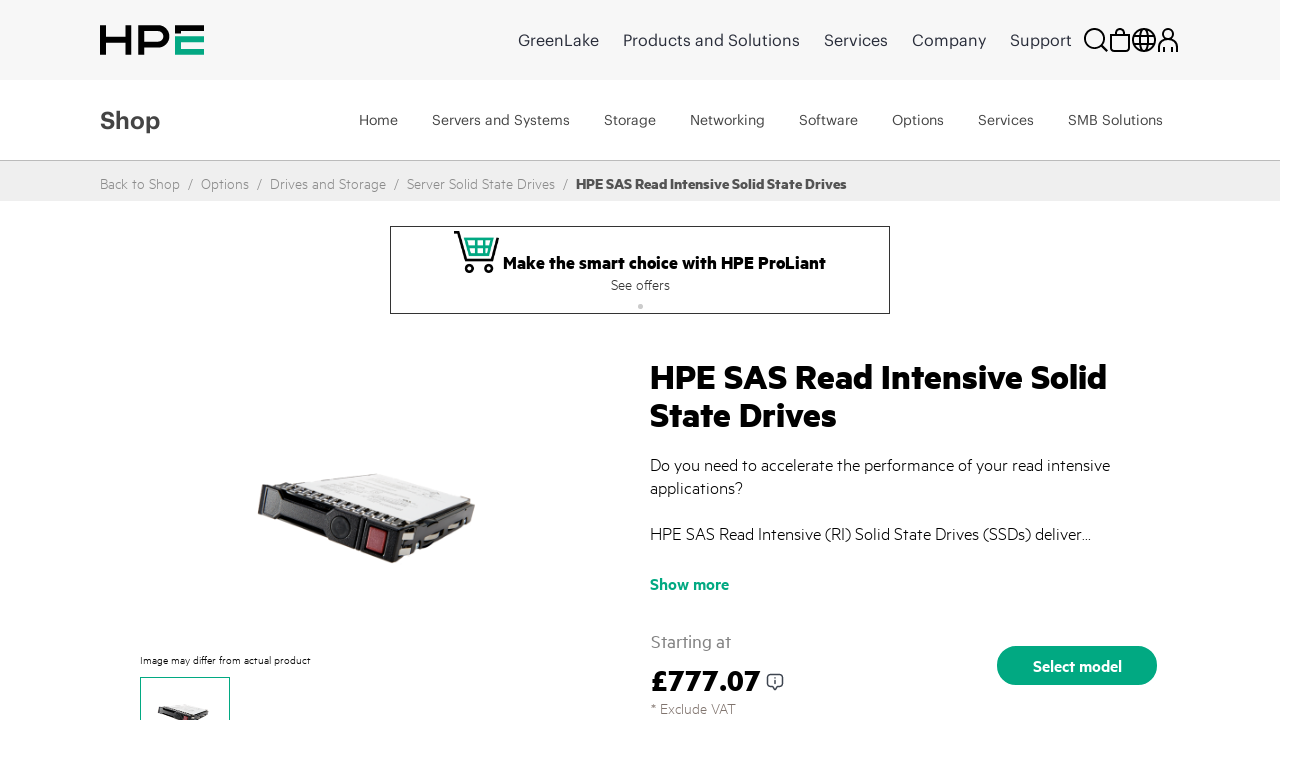

--- FILE ---
content_type: text/html;charset=UTF-8
request_url: https://buy.hpe.com/uk/en/options/drives-storage/server-solid-state-drives/hpe-sas-read-intensive-solid-state-drives/p/1012742160
body_size: 94347
content:
<!DOCTYPE html>
<html lang="en">
<head>
	<meta http-equiv="X-UA-Compatible" content="IE=edge">
	<title>
		HPE SAS Read Intensive Solid State Drives | HPE Store United Kingdom</title>
	
<script type="text/javascript">window.NREUM||(NREUM={});NREUM.info={"errorBeacon":"bam.nr-data.net","licenseKey":"NRJS-164914825f7e3cb7f25","agent":"","beacon":"bam.nr-data.net","applicationTime":1278,"applicationID":"664998086","transactionName":"NQADbEZZChcEWxULWwxKMkhGUQoDJlcPFkYNCQ1dRhdOTkpIThlEEAoFTVdMJwsBXVtMHh9FSX9xbE0=","queueTime":0};
(window.NREUM||(NREUM={})).init={privacy:{cookies_enabled:true},ajax:{deny_list:[]},feature_flags:["soft_nav"],distributed_tracing:{enabled:true,allowed_origins:[],cors_use_newrelic_header:false,cors_use_tracecontext_headers:false}};(window.NREUM||(NREUM={})).loader_config={agentID:"665158433",accountID:"2781667",trustKey:"2781667",xpid:"VgEPUFBVDxAGUlVbDgkHXlI=",licenseKey:"NRJS-164914825f7e3cb7f25",applicationID:"664998086",browserID:"665158433"};;/*! For license information please see nr-loader-spa-1.308.0.min.js.LICENSE.txt */
(()=>{var e,t,r={384:(e,t,r)=>{"use strict";r.d(t,{NT:()=>a,US:()=>u,Zm:()=>o,bQ:()=>d,dV:()=>c,pV:()=>l});var n=r(6154),i=r(1863),s=r(1910);const a={beacon:"bam.nr-data.net",errorBeacon:"bam.nr-data.net"};function o(){return n.gm.NREUM||(n.gm.NREUM={}),void 0===n.gm.newrelic&&(n.gm.newrelic=n.gm.NREUM),n.gm.NREUM}function c(){let e=o();return e.o||(e.o={ST:n.gm.setTimeout,SI:n.gm.setImmediate||n.gm.setInterval,CT:n.gm.clearTimeout,XHR:n.gm.XMLHttpRequest,REQ:n.gm.Request,EV:n.gm.Event,PR:n.gm.Promise,MO:n.gm.MutationObserver,FETCH:n.gm.fetch,WS:n.gm.WebSocket},(0,s.i)(...Object.values(e.o))),e}function d(e,t){let r=o();r.initializedAgents??={},t.initializedAt={ms:(0,i.t)(),date:new Date},r.initializedAgents[e]=t}function u(e,t){o()[e]=t}function l(){return function(){let e=o();const t=e.info||{};e.info={beacon:a.beacon,errorBeacon:a.errorBeacon,...t}}(),function(){let e=o();const t=e.init||{};e.init={...t}}(),c(),function(){let e=o();const t=e.loader_config||{};e.loader_config={...t}}(),o()}},782:(e,t,r)=>{"use strict";r.d(t,{T:()=>n});const n=r(860).K7.pageViewTiming},860:(e,t,r)=>{"use strict";r.d(t,{$J:()=>u,K7:()=>c,P3:()=>d,XX:()=>i,Yy:()=>o,df:()=>s,qY:()=>n,v4:()=>a});const n="events",i="jserrors",s="browser/blobs",a="rum",o="browser/logs",c={ajax:"ajax",genericEvents:"generic_events",jserrors:i,logging:"logging",metrics:"metrics",pageAction:"page_action",pageViewEvent:"page_view_event",pageViewTiming:"page_view_timing",sessionReplay:"session_replay",sessionTrace:"session_trace",softNav:"soft_navigations",spa:"spa"},d={[c.pageViewEvent]:1,[c.pageViewTiming]:2,[c.metrics]:3,[c.jserrors]:4,[c.spa]:5,[c.ajax]:6,[c.sessionTrace]:7,[c.softNav]:8,[c.sessionReplay]:9,[c.logging]:10,[c.genericEvents]:11},u={[c.pageViewEvent]:a,[c.pageViewTiming]:n,[c.ajax]:n,[c.spa]:n,[c.softNav]:n,[c.metrics]:i,[c.jserrors]:i,[c.sessionTrace]:s,[c.sessionReplay]:s,[c.logging]:o,[c.genericEvents]:"ins"}},944:(e,t,r)=>{"use strict";r.d(t,{R:()=>i});var n=r(3241);function i(e,t){"function"==typeof console.debug&&(console.debug("New Relic Warning: https://github.com/newrelic/newrelic-browser-agent/blob/main/docs/warning-codes.md#".concat(e),t),(0,n.W)({agentIdentifier:null,drained:null,type:"data",name:"warn",feature:"warn",data:{code:e,secondary:t}}))}},993:(e,t,r)=>{"use strict";r.d(t,{A$:()=>s,ET:()=>a,TZ:()=>o,p_:()=>i});var n=r(860);const i={ERROR:"ERROR",WARN:"WARN",INFO:"INFO",DEBUG:"DEBUG",TRACE:"TRACE"},s={OFF:0,ERROR:1,WARN:2,INFO:3,DEBUG:4,TRACE:5},a="log",o=n.K7.logging},1541:(e,t,r)=>{"use strict";r.d(t,{U:()=>i,f:()=>n});const n={MFE:"MFE",BA:"BA"};function i(e,t){if(2!==t?.harvestEndpointVersion)return{};const r=t.agentRef.runtime.appMetadata.agents[0].entityGuid;return e?{"source.id":e.id,"source.name":e.name,"source.type":e.type,"parent.id":e.parent?.id||r,"parent.type":e.parent?.type||n.BA}:{"entity.guid":r,appId:t.agentRef.info.applicationID}}},1687:(e,t,r)=>{"use strict";r.d(t,{Ak:()=>d,Ze:()=>h,x3:()=>u});var n=r(3241),i=r(7836),s=r(3606),a=r(860),o=r(2646);const c={};function d(e,t){const r={staged:!1,priority:a.P3[t]||0};l(e),c[e].get(t)||c[e].set(t,r)}function u(e,t){e&&c[e]&&(c[e].get(t)&&c[e].delete(t),p(e,t,!1),c[e].size&&f(e))}function l(e){if(!e)throw new Error("agentIdentifier required");c[e]||(c[e]=new Map)}function h(e="",t="feature",r=!1){if(l(e),!e||!c[e].get(t)||r)return p(e,t);c[e].get(t).staged=!0,f(e)}function f(e){const t=Array.from(c[e]);t.every(([e,t])=>t.staged)&&(t.sort((e,t)=>e[1].priority-t[1].priority),t.forEach(([t])=>{c[e].delete(t),p(e,t)}))}function p(e,t,r=!0){const a=e?i.ee.get(e):i.ee,c=s.i.handlers;if(!a.aborted&&a.backlog&&c){if((0,n.W)({agentIdentifier:e,type:"lifecycle",name:"drain",feature:t}),r){const e=a.backlog[t],r=c[t];if(r){for(let t=0;e&&t<e.length;++t)g(e[t],r);Object.entries(r).forEach(([e,t])=>{Object.values(t||{}).forEach(t=>{t[0]?.on&&t[0]?.context()instanceof o.y&&t[0].on(e,t[1])})})}}a.isolatedBacklog||delete c[t],a.backlog[t]=null,a.emit("drain-"+t,[])}}function g(e,t){var r=e[1];Object.values(t[r]||{}).forEach(t=>{var r=e[0];if(t[0]===r){var n=t[1],i=e[3],s=e[2];n.apply(i,s)}})}},1738:(e,t,r)=>{"use strict";r.d(t,{U:()=>f,Y:()=>h});var n=r(3241),i=r(9908),s=r(1863),a=r(944),o=r(5701),c=r(3969),d=r(8362),u=r(860),l=r(4261);function h(e,t,r,s){const h=s||r;!h||h[e]&&h[e]!==d.d.prototype[e]||(h[e]=function(){(0,i.p)(c.xV,["API/"+e+"/called"],void 0,u.K7.metrics,r.ee),(0,n.W)({agentIdentifier:r.agentIdentifier,drained:!!o.B?.[r.agentIdentifier],type:"data",name:"api",feature:l.Pl+e,data:{}});try{return t.apply(this,arguments)}catch(e){(0,a.R)(23,e)}})}function f(e,t,r,n,a){const o=e.info;null===r?delete o.jsAttributes[t]:o.jsAttributes[t]=r,(a||null===r)&&(0,i.p)(l.Pl+n,[(0,s.t)(),t,r],void 0,"session",e.ee)}},1741:(e,t,r)=>{"use strict";r.d(t,{W:()=>s});var n=r(944),i=r(4261);class s{#e(e,...t){if(this[e]!==s.prototype[e])return this[e](...t);(0,n.R)(35,e)}addPageAction(e,t){return this.#e(i.hG,e,t)}register(e){return this.#e(i.eY,e)}recordCustomEvent(e,t){return this.#e(i.fF,e,t)}setPageViewName(e,t){return this.#e(i.Fw,e,t)}setCustomAttribute(e,t,r){return this.#e(i.cD,e,t,r)}noticeError(e,t){return this.#e(i.o5,e,t)}setUserId(e,t=!1){return this.#e(i.Dl,e,t)}setApplicationVersion(e){return this.#e(i.nb,e)}setErrorHandler(e){return this.#e(i.bt,e)}addRelease(e,t){return this.#e(i.k6,e,t)}log(e,t){return this.#e(i.$9,e,t)}start(){return this.#e(i.d3)}finished(e){return this.#e(i.BL,e)}recordReplay(){return this.#e(i.CH)}pauseReplay(){return this.#e(i.Tb)}addToTrace(e){return this.#e(i.U2,e)}setCurrentRouteName(e){return this.#e(i.PA,e)}interaction(e){return this.#e(i.dT,e)}wrapLogger(e,t,r){return this.#e(i.Wb,e,t,r)}measure(e,t){return this.#e(i.V1,e,t)}consent(e){return this.#e(i.Pv,e)}}},1863:(e,t,r)=>{"use strict";function n(){return Math.floor(performance.now())}r.d(t,{t:()=>n})},1910:(e,t,r)=>{"use strict";r.d(t,{i:()=>s});var n=r(944);const i=new Map;function s(...e){return e.every(e=>{if(i.has(e))return i.get(e);const t="function"==typeof e?e.toString():"",r=t.includes("[native code]"),s=t.includes("nrWrapper");return r||s||(0,n.R)(64,e?.name||t),i.set(e,r),r})}},2555:(e,t,r)=>{"use strict";r.d(t,{D:()=>o,f:()=>a});var n=r(384),i=r(8122);const s={beacon:n.NT.beacon,errorBeacon:n.NT.errorBeacon,licenseKey:void 0,applicationID:void 0,sa:void 0,queueTime:void 0,applicationTime:void 0,ttGuid:void 0,user:void 0,account:void 0,product:void 0,extra:void 0,jsAttributes:{},userAttributes:void 0,atts:void 0,transactionName:void 0,tNamePlain:void 0};function a(e){try{return!!e.licenseKey&&!!e.errorBeacon&&!!e.applicationID}catch(e){return!1}}const o=e=>(0,i.a)(e,s)},2614:(e,t,r)=>{"use strict";r.d(t,{BB:()=>a,H3:()=>n,g:()=>d,iL:()=>c,tS:()=>o,uh:()=>i,wk:()=>s});const n="NRBA",i="SESSION",s=144e5,a=18e5,o={STARTED:"session-started",PAUSE:"session-pause",RESET:"session-reset",RESUME:"session-resume",UPDATE:"session-update"},c={SAME_TAB:"same-tab",CROSS_TAB:"cross-tab"},d={OFF:0,FULL:1,ERROR:2}},2646:(e,t,r)=>{"use strict";r.d(t,{y:()=>n});class n{constructor(e){this.contextId=e}}},2843:(e,t,r)=>{"use strict";r.d(t,{G:()=>s,u:()=>i});var n=r(3878);function i(e,t=!1,r,i){(0,n.DD)("visibilitychange",function(){if(t)return void("hidden"===document.visibilityState&&e());e(document.visibilityState)},r,i)}function s(e,t,r){(0,n.sp)("pagehide",e,t,r)}},3241:(e,t,r)=>{"use strict";r.d(t,{W:()=>s});var n=r(6154);const i="newrelic";function s(e={}){try{n.gm.dispatchEvent(new CustomEvent(i,{detail:e}))}catch(e){}}},3304:(e,t,r)=>{"use strict";r.d(t,{A:()=>s});var n=r(7836);const i=()=>{const e=new WeakSet;return(t,r)=>{if("object"==typeof r&&null!==r){if(e.has(r))return;e.add(r)}return r}};function s(e){try{return JSON.stringify(e,i())??""}catch(e){try{n.ee.emit("internal-error",[e])}catch(e){}return""}}},3333:(e,t,r)=>{"use strict";r.d(t,{$v:()=>u,TZ:()=>n,Xh:()=>c,Zp:()=>i,kd:()=>d,mq:()=>o,nf:()=>a,qN:()=>s});const n=r(860).K7.genericEvents,i=["auxclick","click","copy","keydown","paste","scrollend"],s=["focus","blur"],a=4,o=1e3,c=2e3,d=["PageAction","UserAction","BrowserPerformance"],u={RESOURCES:"experimental.resources",REGISTER:"register"}},3434:(e,t,r)=>{"use strict";r.d(t,{Jt:()=>s,YM:()=>d});var n=r(7836),i=r(5607);const s="nr@original:".concat(i.W),a=50;var o=Object.prototype.hasOwnProperty,c=!1;function d(e,t){return e||(e=n.ee),r.inPlace=function(e,t,n,i,s){n||(n="");const a="-"===n.charAt(0);for(let o=0;o<t.length;o++){const c=t[o],d=e[c];l(d)||(e[c]=r(d,a?c+n:n,i,c,s))}},r.flag=s,r;function r(t,r,n,c,d){return l(t)?t:(r||(r=""),nrWrapper[s]=t,function(e,t,r){if(Object.defineProperty&&Object.keys)try{return Object.keys(e).forEach(function(r){Object.defineProperty(t,r,{get:function(){return e[r]},set:function(t){return e[r]=t,t}})}),t}catch(e){u([e],r)}for(var n in e)o.call(e,n)&&(t[n]=e[n])}(t,nrWrapper,e),nrWrapper);function nrWrapper(){var s,o,l,h;let f;try{o=this,s=[...arguments],l="function"==typeof n?n(s,o):n||{}}catch(t){u([t,"",[s,o,c],l],e)}i(r+"start",[s,o,c],l,d);const p=performance.now();let g;try{return h=t.apply(o,s),g=performance.now(),h}catch(e){throw g=performance.now(),i(r+"err",[s,o,e],l,d),f=e,f}finally{const e=g-p,t={start:p,end:g,duration:e,isLongTask:e>=a,methodName:c,thrownError:f};t.isLongTask&&i("long-task",[t,o],l,d),i(r+"end",[s,o,h],l,d)}}}function i(r,n,i,s){if(!c||t){var a=c;c=!0;try{e.emit(r,n,i,t,s)}catch(t){u([t,r,n,i],e)}c=a}}}function u(e,t){t||(t=n.ee);try{t.emit("internal-error",e)}catch(e){}}function l(e){return!(e&&"function"==typeof e&&e.apply&&!e[s])}},3606:(e,t,r)=>{"use strict";r.d(t,{i:()=>s});var n=r(9908);s.on=a;var i=s.handlers={};function s(e,t,r,s){a(s||n.d,i,e,t,r)}function a(e,t,r,i,s){s||(s="feature"),e||(e=n.d);var a=t[s]=t[s]||{};(a[r]=a[r]||[]).push([e,i])}},3738:(e,t,r)=>{"use strict";r.d(t,{He:()=>i,Kp:()=>o,Lc:()=>d,Rz:()=>u,TZ:()=>n,bD:()=>s,d3:()=>a,jx:()=>l,sl:()=>h,uP:()=>c});const n=r(860).K7.sessionTrace,i="bstResource",s="resource",a="-start",o="-end",c="fn"+a,d="fn"+o,u="pushState",l=1e3,h=3e4},3785:(e,t,r)=>{"use strict";r.d(t,{R:()=>c,b:()=>d});var n=r(9908),i=r(1863),s=r(860),a=r(3969),o=r(993);function c(e,t,r={},c=o.p_.INFO,d=!0,u,l=(0,i.t)()){(0,n.p)(a.xV,["API/logging/".concat(c.toLowerCase(),"/called")],void 0,s.K7.metrics,e),(0,n.p)(o.ET,[l,t,r,c,d,u],void 0,s.K7.logging,e)}function d(e){return"string"==typeof e&&Object.values(o.p_).some(t=>t===e.toUpperCase().trim())}},3878:(e,t,r)=>{"use strict";function n(e,t){return{capture:e,passive:!1,signal:t}}function i(e,t,r=!1,i){window.addEventListener(e,t,n(r,i))}function s(e,t,r=!1,i){document.addEventListener(e,t,n(r,i))}r.d(t,{DD:()=>s,jT:()=>n,sp:()=>i})},3962:(e,t,r)=>{"use strict";r.d(t,{AM:()=>a,O2:()=>l,OV:()=>s,Qu:()=>h,TZ:()=>c,ih:()=>f,pP:()=>o,t1:()=>u,tC:()=>i,wD:()=>d});var n=r(860);const i=["click","keydown","submit"],s="popstate",a="api",o="initialPageLoad",c=n.K7.softNav,d=5e3,u=500,l={INITIAL_PAGE_LOAD:"",ROUTE_CHANGE:1,UNSPECIFIED:2},h={INTERACTION:1,AJAX:2,CUSTOM_END:3,CUSTOM_TRACER:4},f={IP:"in progress",PF:"pending finish",FIN:"finished",CAN:"cancelled"}},3969:(e,t,r)=>{"use strict";r.d(t,{TZ:()=>n,XG:()=>o,rs:()=>i,xV:()=>a,z_:()=>s});const n=r(860).K7.metrics,i="sm",s="cm",a="storeSupportabilityMetrics",o="storeEventMetrics"},4234:(e,t,r)=>{"use strict";r.d(t,{W:()=>s});var n=r(7836),i=r(1687);class s{constructor(e,t){this.agentIdentifier=e,this.ee=n.ee.get(e),this.featureName=t,this.blocked=!1}deregisterDrain(){(0,i.x3)(this.agentIdentifier,this.featureName)}}},4261:(e,t,r)=>{"use strict";r.d(t,{$9:()=>u,BL:()=>c,CH:()=>p,Dl:()=>R,Fw:()=>w,PA:()=>v,Pl:()=>n,Pv:()=>A,Tb:()=>h,U2:()=>a,V1:()=>E,Wb:()=>T,bt:()=>y,cD:()=>b,d3:()=>x,dT:()=>d,eY:()=>g,fF:()=>f,hG:()=>s,hw:()=>i,k6:()=>o,nb:()=>m,o5:()=>l});const n="api-",i=n+"ixn-",s="addPageAction",a="addToTrace",o="addRelease",c="finished",d="interaction",u="log",l="noticeError",h="pauseReplay",f="recordCustomEvent",p="recordReplay",g="register",m="setApplicationVersion",v="setCurrentRouteName",b="setCustomAttribute",y="setErrorHandler",w="setPageViewName",R="setUserId",x="start",T="wrapLogger",E="measure",A="consent"},5205:(e,t,r)=>{"use strict";r.d(t,{j:()=>S});var n=r(384),i=r(1741);var s=r(2555),a=r(3333);const o=e=>{if(!e||"string"!=typeof e)return!1;try{document.createDocumentFragment().querySelector(e)}catch{return!1}return!0};var c=r(2614),d=r(944),u=r(8122);const l="[data-nr-mask]",h=e=>(0,u.a)(e,(()=>{const e={feature_flags:[],experimental:{allow_registered_children:!1,resources:!1},mask_selector:"*",block_selector:"[data-nr-block]",mask_input_options:{color:!1,date:!1,"datetime-local":!1,email:!1,month:!1,number:!1,range:!1,search:!1,tel:!1,text:!1,time:!1,url:!1,week:!1,textarea:!1,select:!1,password:!0}};return{ajax:{deny_list:void 0,block_internal:!0,enabled:!0,autoStart:!0},api:{get allow_registered_children(){return e.feature_flags.includes(a.$v.REGISTER)||e.experimental.allow_registered_children},set allow_registered_children(t){e.experimental.allow_registered_children=t},duplicate_registered_data:!1},browser_consent_mode:{enabled:!1},distributed_tracing:{enabled:void 0,exclude_newrelic_header:void 0,cors_use_newrelic_header:void 0,cors_use_tracecontext_headers:void 0,allowed_origins:void 0},get feature_flags(){return e.feature_flags},set feature_flags(t){e.feature_flags=t},generic_events:{enabled:!0,autoStart:!0},harvest:{interval:30},jserrors:{enabled:!0,autoStart:!0},logging:{enabled:!0,autoStart:!0},metrics:{enabled:!0,autoStart:!0},obfuscate:void 0,page_action:{enabled:!0},page_view_event:{enabled:!0,autoStart:!0},page_view_timing:{enabled:!0,autoStart:!0},performance:{capture_marks:!1,capture_measures:!1,capture_detail:!0,resources:{get enabled(){return e.feature_flags.includes(a.$v.RESOURCES)||e.experimental.resources},set enabled(t){e.experimental.resources=t},asset_types:[],first_party_domains:[],ignore_newrelic:!0}},privacy:{cookies_enabled:!0},proxy:{assets:void 0,beacon:void 0},session:{expiresMs:c.wk,inactiveMs:c.BB},session_replay:{autoStart:!0,enabled:!1,preload:!1,sampling_rate:10,error_sampling_rate:100,collect_fonts:!1,inline_images:!1,fix_stylesheets:!0,mask_all_inputs:!0,get mask_text_selector(){return e.mask_selector},set mask_text_selector(t){o(t)?e.mask_selector="".concat(t,",").concat(l):""===t||null===t?e.mask_selector=l:(0,d.R)(5,t)},get block_class(){return"nr-block"},get ignore_class(){return"nr-ignore"},get mask_text_class(){return"nr-mask"},get block_selector(){return e.block_selector},set block_selector(t){o(t)?e.block_selector+=",".concat(t):""!==t&&(0,d.R)(6,t)},get mask_input_options(){return e.mask_input_options},set mask_input_options(t){t&&"object"==typeof t?e.mask_input_options={...t,password:!0}:(0,d.R)(7,t)}},session_trace:{enabled:!0,autoStart:!0},soft_navigations:{enabled:!0,autoStart:!0},spa:{enabled:!0,autoStart:!0},ssl:void 0,user_actions:{enabled:!0,elementAttributes:["id","className","tagName","type"]}}})());var f=r(6154),p=r(9324);let g=0;const m={buildEnv:p.F3,distMethod:p.Xs,version:p.xv,originTime:f.WN},v={consented:!1},b={appMetadata:{},get consented(){return this.session?.state?.consent||v.consented},set consented(e){v.consented=e},customTransaction:void 0,denyList:void 0,disabled:!1,harvester:void 0,isolatedBacklog:!1,isRecording:!1,loaderType:void 0,maxBytes:3e4,obfuscator:void 0,onerror:void 0,ptid:void 0,releaseIds:{},session:void 0,timeKeeper:void 0,registeredEntities:[],jsAttributesMetadata:{bytes:0},get harvestCount(){return++g}},y=e=>{const t=(0,u.a)(e,b),r=Object.keys(m).reduce((e,t)=>(e[t]={value:m[t],writable:!1,configurable:!0,enumerable:!0},e),{});return Object.defineProperties(t,r)};var w=r(5701);const R=e=>{const t=e.startsWith("http");e+="/",r.p=t?e:"https://"+e};var x=r(7836),T=r(3241);const E={accountID:void 0,trustKey:void 0,agentID:void 0,licenseKey:void 0,applicationID:void 0,xpid:void 0},A=e=>(0,u.a)(e,E),_=new Set;function S(e,t={},r,a){let{init:o,info:c,loader_config:d,runtime:u={},exposed:l=!0}=t;if(!c){const e=(0,n.pV)();o=e.init,c=e.info,d=e.loader_config}e.init=h(o||{}),e.loader_config=A(d||{}),c.jsAttributes??={},f.bv&&(c.jsAttributes.isWorker=!0),e.info=(0,s.D)(c);const p=e.init,g=[c.beacon,c.errorBeacon];_.has(e.agentIdentifier)||(p.proxy.assets&&(R(p.proxy.assets),g.push(p.proxy.assets)),p.proxy.beacon&&g.push(p.proxy.beacon),e.beacons=[...g],function(e){const t=(0,n.pV)();Object.getOwnPropertyNames(i.W.prototype).forEach(r=>{const n=i.W.prototype[r];if("function"!=typeof n||"constructor"===n)return;let s=t[r];e[r]&&!1!==e.exposed&&"micro-agent"!==e.runtime?.loaderType&&(t[r]=(...t)=>{const n=e[r](...t);return s?s(...t):n})})}(e),(0,n.US)("activatedFeatures",w.B)),u.denyList=[...p.ajax.deny_list||[],...p.ajax.block_internal?g:[]],u.ptid=e.agentIdentifier,u.loaderType=r,e.runtime=y(u),_.has(e.agentIdentifier)||(e.ee=x.ee.get(e.agentIdentifier),e.exposed=l,(0,T.W)({agentIdentifier:e.agentIdentifier,drained:!!w.B?.[e.agentIdentifier],type:"lifecycle",name:"initialize",feature:void 0,data:e.config})),_.add(e.agentIdentifier)}},5270:(e,t,r)=>{"use strict";r.d(t,{Aw:()=>a,SR:()=>s,rF:()=>o});var n=r(384),i=r(7767);function s(e){return!!(0,n.dV)().o.MO&&(0,i.V)(e)&&!0===e?.session_trace.enabled}function a(e){return!0===e?.session_replay.preload&&s(e)}function o(e,t){try{if("string"==typeof t?.type){if("password"===t.type.toLowerCase())return"*".repeat(e?.length||0);if(void 0!==t?.dataset?.nrUnmask||t?.classList?.contains("nr-unmask"))return e}}catch(e){}return"string"==typeof e?e.replace(/[\S]/g,"*"):"*".repeat(e?.length||0)}},5289:(e,t,r)=>{"use strict";r.d(t,{GG:()=>a,Qr:()=>c,sB:()=>o});var n=r(3878),i=r(6389);function s(){return"undefined"==typeof document||"complete"===document.readyState}function a(e,t){if(s())return e();const r=(0,i.J)(e),a=setInterval(()=>{s()&&(clearInterval(a),r())},500);(0,n.sp)("load",r,t)}function o(e){if(s())return e();(0,n.DD)("DOMContentLoaded",e)}function c(e){if(s())return e();(0,n.sp)("popstate",e)}},5607:(e,t,r)=>{"use strict";r.d(t,{W:()=>n});const n=(0,r(9566).bz)()},5701:(e,t,r)=>{"use strict";r.d(t,{B:()=>s,t:()=>a});var n=r(3241);const i=new Set,s={};function a(e,t){const r=t.agentIdentifier;s[r]??={},e&&"object"==typeof e&&(i.has(r)||(t.ee.emit("rumresp",[e]),s[r]=e,i.add(r),(0,n.W)({agentIdentifier:r,loaded:!0,drained:!0,type:"lifecycle",name:"load",feature:void 0,data:e})))}},6154:(e,t,r)=>{"use strict";r.d(t,{OF:()=>d,RI:()=>i,WN:()=>h,bv:()=>s,eN:()=>f,gm:()=>a,lR:()=>l,m:()=>c,mw:()=>o,sb:()=>u});var n=r(1863);const i="undefined"!=typeof window&&!!window.document,s="undefined"!=typeof WorkerGlobalScope&&("undefined"!=typeof self&&self instanceof WorkerGlobalScope&&self.navigator instanceof WorkerNavigator||"undefined"!=typeof globalThis&&globalThis instanceof WorkerGlobalScope&&globalThis.navigator instanceof WorkerNavigator),a=i?window:"undefined"!=typeof WorkerGlobalScope&&("undefined"!=typeof self&&self instanceof WorkerGlobalScope&&self||"undefined"!=typeof globalThis&&globalThis instanceof WorkerGlobalScope&&globalThis),o=Boolean("hidden"===a?.document?.visibilityState),c=""+a?.location,d=/iPad|iPhone|iPod/.test(a.navigator?.userAgent),u=d&&"undefined"==typeof SharedWorker,l=(()=>{const e=a.navigator?.userAgent?.match(/Firefox[/\s](\d+\.\d+)/);return Array.isArray(e)&&e.length>=2?+e[1]:0})(),h=Date.now()-(0,n.t)(),f=()=>"undefined"!=typeof PerformanceNavigationTiming&&a?.performance?.getEntriesByType("navigation")?.[0]?.responseStart},6344:(e,t,r)=>{"use strict";r.d(t,{BB:()=>u,Qb:()=>l,TZ:()=>i,Ug:()=>a,Vh:()=>s,_s:()=>o,bc:()=>d,yP:()=>c});var n=r(2614);const i=r(860).K7.sessionReplay,s="errorDuringReplay",a=.12,o={DomContentLoaded:0,Load:1,FullSnapshot:2,IncrementalSnapshot:3,Meta:4,Custom:5},c={[n.g.ERROR]:15e3,[n.g.FULL]:3e5,[n.g.OFF]:0},d={RESET:{message:"Session was reset",sm:"Reset"},IMPORT:{message:"Recorder failed to import",sm:"Import"},TOO_MANY:{message:"429: Too Many Requests",sm:"Too-Many"},TOO_BIG:{message:"Payload was too large",sm:"Too-Big"},CROSS_TAB:{message:"Session Entity was set to OFF on another tab",sm:"Cross-Tab"},ENTITLEMENTS:{message:"Session Replay is not allowed and will not be started",sm:"Entitlement"}},u=5e3,l={API:"api",RESUME:"resume",SWITCH_TO_FULL:"switchToFull",INITIALIZE:"initialize",PRELOAD:"preload"}},6389:(e,t,r)=>{"use strict";function n(e,t=500,r={}){const n=r?.leading||!1;let i;return(...r)=>{n&&void 0===i&&(e.apply(this,r),i=setTimeout(()=>{i=clearTimeout(i)},t)),n||(clearTimeout(i),i=setTimeout(()=>{e.apply(this,r)},t))}}function i(e){let t=!1;return(...r)=>{t||(t=!0,e.apply(this,r))}}r.d(t,{J:()=>i,s:()=>n})},6630:(e,t,r)=>{"use strict";r.d(t,{T:()=>n});const n=r(860).K7.pageViewEvent},6774:(e,t,r)=>{"use strict";r.d(t,{T:()=>n});const n=r(860).K7.jserrors},7295:(e,t,r)=>{"use strict";r.d(t,{Xv:()=>a,gX:()=>i,iW:()=>s});var n=[];function i(e){if(!e||s(e))return!1;if(0===n.length)return!0;if("*"===n[0].hostname)return!1;for(var t=0;t<n.length;t++){var r=n[t];if(r.hostname.test(e.hostname)&&r.pathname.test(e.pathname))return!1}return!0}function s(e){return void 0===e.hostname}function a(e){if(n=[],e&&e.length)for(var t=0;t<e.length;t++){let r=e[t];if(!r)continue;if("*"===r)return void(n=[{hostname:"*"}]);0===r.indexOf("http://")?r=r.substring(7):0===r.indexOf("https://")&&(r=r.substring(8));const i=r.indexOf("/");let s,a;i>0?(s=r.substring(0,i),a=r.substring(i)):(s=r,a="*");let[c]=s.split(":");n.push({hostname:o(c),pathname:o(a,!0)})}}function o(e,t=!1){const r=e.replace(/[.+?^${}()|[\]\\]/g,e=>"\\"+e).replace(/\*/g,".*?");return new RegExp((t?"^":"")+r+"$")}},7485:(e,t,r)=>{"use strict";r.d(t,{D:()=>i});var n=r(6154);function i(e){if(0===(e||"").indexOf("data:"))return{protocol:"data"};try{const t=new URL(e,location.href),r={port:t.port,hostname:t.hostname,pathname:t.pathname,search:t.search,protocol:t.protocol.slice(0,t.protocol.indexOf(":")),sameOrigin:t.protocol===n.gm?.location?.protocol&&t.host===n.gm?.location?.host};return r.port&&""!==r.port||("http:"===t.protocol&&(r.port="80"),"https:"===t.protocol&&(r.port="443")),r.pathname&&""!==r.pathname?r.pathname.startsWith("/")||(r.pathname="/".concat(r.pathname)):r.pathname="/",r}catch(e){return{}}}},7699:(e,t,r)=>{"use strict";r.d(t,{It:()=>s,KC:()=>o,No:()=>i,qh:()=>a});var n=r(860);const i=16e3,s=1e6,a="SESSION_ERROR",o={[n.K7.logging]:!0,[n.K7.genericEvents]:!1,[n.K7.jserrors]:!1,[n.K7.ajax]:!1}},7767:(e,t,r)=>{"use strict";r.d(t,{V:()=>i});var n=r(6154);const i=e=>n.RI&&!0===e?.privacy.cookies_enabled},7836:(e,t,r)=>{"use strict";r.d(t,{P:()=>o,ee:()=>c});var n=r(384),i=r(8990),s=r(2646),a=r(5607);const o="nr@context:".concat(a.W),c=function e(t,r){var n={},a={},u={},l=!1;try{l=16===r.length&&d.initializedAgents?.[r]?.runtime.isolatedBacklog}catch(e){}var h={on:p,addEventListener:p,removeEventListener:function(e,t){var r=n[e];if(!r)return;for(var i=0;i<r.length;i++)r[i]===t&&r.splice(i,1)},emit:function(e,r,n,i,s){!1!==s&&(s=!0);if(c.aborted&&!i)return;t&&s&&t.emit(e,r,n);var o=f(n);g(e).forEach(e=>{e.apply(o,r)});var d=v()[a[e]];d&&d.push([h,e,r,o]);return o},get:m,listeners:g,context:f,buffer:function(e,t){const r=v();if(t=t||"feature",h.aborted)return;Object.entries(e||{}).forEach(([e,n])=>{a[n]=t,t in r||(r[t]=[])})},abort:function(){h._aborted=!0,Object.keys(h.backlog).forEach(e=>{delete h.backlog[e]})},isBuffering:function(e){return!!v()[a[e]]},debugId:r,backlog:l?{}:t&&"object"==typeof t.backlog?t.backlog:{},isolatedBacklog:l};return Object.defineProperty(h,"aborted",{get:()=>{let e=h._aborted||!1;return e||(t&&(e=t.aborted),e)}}),h;function f(e){return e&&e instanceof s.y?e:e?(0,i.I)(e,o,()=>new s.y(o)):new s.y(o)}function p(e,t){n[e]=g(e).concat(t)}function g(e){return n[e]||[]}function m(t){return u[t]=u[t]||e(h,t)}function v(){return h.backlog}}(void 0,"globalEE"),d=(0,n.Zm)();d.ee||(d.ee=c)},8122:(e,t,r)=>{"use strict";r.d(t,{a:()=>i});var n=r(944);function i(e,t){try{if(!e||"object"!=typeof e)return(0,n.R)(3);if(!t||"object"!=typeof t)return(0,n.R)(4);const r=Object.create(Object.getPrototypeOf(t),Object.getOwnPropertyDescriptors(t)),s=0===Object.keys(r).length?e:r;for(let a in s)if(void 0!==e[a])try{if(null===e[a]){r[a]=null;continue}Array.isArray(e[a])&&Array.isArray(t[a])?r[a]=Array.from(new Set([...e[a],...t[a]])):"object"==typeof e[a]&&"object"==typeof t[a]?r[a]=i(e[a],t[a]):r[a]=e[a]}catch(e){r[a]||(0,n.R)(1,e)}return r}catch(e){(0,n.R)(2,e)}}},8139:(e,t,r)=>{"use strict";r.d(t,{u:()=>h});var n=r(7836),i=r(3434),s=r(8990),a=r(6154);const o={},c=a.gm.XMLHttpRequest,d="addEventListener",u="removeEventListener",l="nr@wrapped:".concat(n.P);function h(e){var t=function(e){return(e||n.ee).get("events")}(e);if(o[t.debugId]++)return t;o[t.debugId]=1;var r=(0,i.YM)(t,!0);function h(e){r.inPlace(e,[d,u],"-",p)}function p(e,t){return e[1]}return"getPrototypeOf"in Object&&(a.RI&&f(document,h),c&&f(c.prototype,h),f(a.gm,h)),t.on(d+"-start",function(e,t){var n=e[1];if(null!==n&&("function"==typeof n||"object"==typeof n)&&"newrelic"!==e[0]){var i=(0,s.I)(n,l,function(){var e={object:function(){if("function"!=typeof n.handleEvent)return;return n.handleEvent.apply(n,arguments)},function:n}[typeof n];return e?r(e,"fn-",null,e.name||"anonymous"):n});this.wrapped=e[1]=i}}),t.on(u+"-start",function(e){e[1]=this.wrapped||e[1]}),t}function f(e,t,...r){let n=e;for(;"object"==typeof n&&!Object.prototype.hasOwnProperty.call(n,d);)n=Object.getPrototypeOf(n);n&&t(n,...r)}},8362:(e,t,r)=>{"use strict";r.d(t,{d:()=>s});var n=r(9566),i=r(1741);class s extends i.W{agentIdentifier=(0,n.LA)(16)}},8374:(e,t,r)=>{r.nc=(()=>{try{return document?.currentScript?.nonce}catch(e){}return""})()},8990:(e,t,r)=>{"use strict";r.d(t,{I:()=>i});var n=Object.prototype.hasOwnProperty;function i(e,t,r){if(n.call(e,t))return e[t];var i=r();if(Object.defineProperty&&Object.keys)try{return Object.defineProperty(e,t,{value:i,writable:!0,enumerable:!1}),i}catch(e){}return e[t]=i,i}},9119:(e,t,r)=>{"use strict";r.d(t,{L:()=>s});var n=/([^?#]*)[^#]*(#[^?]*|$).*/,i=/([^?#]*)().*/;function s(e,t){return e?e.replace(t?n:i,"$1$2"):e}},9300:(e,t,r)=>{"use strict";r.d(t,{T:()=>n});const n=r(860).K7.ajax},9324:(e,t,r)=>{"use strict";r.d(t,{AJ:()=>a,F3:()=>i,Xs:()=>s,Yq:()=>o,xv:()=>n});const n="1.308.0",i="PROD",s="CDN",a="@newrelic/rrweb",o="1.0.1"},9566:(e,t,r)=>{"use strict";r.d(t,{LA:()=>o,ZF:()=>c,bz:()=>a,el:()=>d});var n=r(6154);const i="xxxxxxxx-xxxx-4xxx-yxxx-xxxxxxxxxxxx";function s(e,t){return e?15&e[t]:16*Math.random()|0}function a(){const e=n.gm?.crypto||n.gm?.msCrypto;let t,r=0;return e&&e.getRandomValues&&(t=e.getRandomValues(new Uint8Array(30))),i.split("").map(e=>"x"===e?s(t,r++).toString(16):"y"===e?(3&s()|8).toString(16):e).join("")}function o(e){const t=n.gm?.crypto||n.gm?.msCrypto;let r,i=0;t&&t.getRandomValues&&(r=t.getRandomValues(new Uint8Array(e)));const a=[];for(var o=0;o<e;o++)a.push(s(r,i++).toString(16));return a.join("")}function c(){return o(16)}function d(){return o(32)}},9908:(e,t,r)=>{"use strict";r.d(t,{d:()=>n,p:()=>i});var n=r(7836).ee.get("handle");function i(e,t,r,i,s){s?(s.buffer([e],i),s.emit(e,t,r)):(n.buffer([e],i),n.emit(e,t,r))}}},n={};function i(e){var t=n[e];if(void 0!==t)return t.exports;var s=n[e]={exports:{}};return r[e](s,s.exports,i),s.exports}i.m=r,i.d=(e,t)=>{for(var r in t)i.o(t,r)&&!i.o(e,r)&&Object.defineProperty(e,r,{enumerable:!0,get:t[r]})},i.f={},i.e=e=>Promise.all(Object.keys(i.f).reduce((t,r)=>(i.f[r](e,t),t),[])),i.u=e=>({212:"nr-spa-compressor",249:"nr-spa-recorder",478:"nr-spa"}[e]+"-1.308.0.min.js"),i.o=(e,t)=>Object.prototype.hasOwnProperty.call(e,t),e={},t="NRBA-1.308.0.PROD:",i.l=(r,n,s,a)=>{if(e[r])e[r].push(n);else{var o,c;if(void 0!==s)for(var d=document.getElementsByTagName("script"),u=0;u<d.length;u++){var l=d[u];if(l.getAttribute("src")==r||l.getAttribute("data-webpack")==t+s){o=l;break}}if(!o){c=!0;var h={478:"sha512-RSfSVnmHk59T/uIPbdSE0LPeqcEdF4/+XhfJdBuccH5rYMOEZDhFdtnh6X6nJk7hGpzHd9Ujhsy7lZEz/ORYCQ==",249:"sha512-ehJXhmntm85NSqW4MkhfQqmeKFulra3klDyY0OPDUE+sQ3GokHlPh1pmAzuNy//3j4ac6lzIbmXLvGQBMYmrkg==",212:"sha512-B9h4CR46ndKRgMBcK+j67uSR2RCnJfGefU+A7FrgR/k42ovXy5x/MAVFiSvFxuVeEk/pNLgvYGMp1cBSK/G6Fg=="};(o=document.createElement("script")).charset="utf-8",i.nc&&o.setAttribute("nonce",i.nc),o.setAttribute("data-webpack",t+s),o.src=r,0!==o.src.indexOf(window.location.origin+"/")&&(o.crossOrigin="anonymous"),h[a]&&(o.integrity=h[a])}e[r]=[n];var f=(t,n)=>{o.onerror=o.onload=null,clearTimeout(p);var i=e[r];if(delete e[r],o.parentNode&&o.parentNode.removeChild(o),i&&i.forEach(e=>e(n)),t)return t(n)},p=setTimeout(f.bind(null,void 0,{type:"timeout",target:o}),12e4);o.onerror=f.bind(null,o.onerror),o.onload=f.bind(null,o.onload),c&&document.head.appendChild(o)}},i.r=e=>{"undefined"!=typeof Symbol&&Symbol.toStringTag&&Object.defineProperty(e,Symbol.toStringTag,{value:"Module"}),Object.defineProperty(e,"__esModule",{value:!0})},i.p="https://js-agent.newrelic.com/",(()=>{var e={38:0,788:0};i.f.j=(t,r)=>{var n=i.o(e,t)?e[t]:void 0;if(0!==n)if(n)r.push(n[2]);else{var s=new Promise((r,i)=>n=e[t]=[r,i]);r.push(n[2]=s);var a=i.p+i.u(t),o=new Error;i.l(a,r=>{if(i.o(e,t)&&(0!==(n=e[t])&&(e[t]=void 0),n)){var s=r&&("load"===r.type?"missing":r.type),a=r&&r.target&&r.target.src;o.message="Loading chunk "+t+" failed: ("+s+": "+a+")",o.name="ChunkLoadError",o.type=s,o.request=a,n[1](o)}},"chunk-"+t,t)}};var t=(t,r)=>{var n,s,[a,o,c]=r,d=0;if(a.some(t=>0!==e[t])){for(n in o)i.o(o,n)&&(i.m[n]=o[n]);if(c)c(i)}for(t&&t(r);d<a.length;d++)s=a[d],i.o(e,s)&&e[s]&&e[s][0](),e[s]=0},r=self["webpackChunk:NRBA-1.308.0.PROD"]=self["webpackChunk:NRBA-1.308.0.PROD"]||[];r.forEach(t.bind(null,0)),r.push=t.bind(null,r.push.bind(r))})(),(()=>{"use strict";i(8374);var e=i(8362),t=i(860);const r=Object.values(t.K7);var n=i(5205);var s=i(9908),a=i(1863),o=i(4261),c=i(1738);var d=i(1687),u=i(4234),l=i(5289),h=i(6154),f=i(944),p=i(5270),g=i(7767),m=i(6389),v=i(7699);class b extends u.W{constructor(e,t){super(e.agentIdentifier,t),this.agentRef=e,this.abortHandler=void 0,this.featAggregate=void 0,this.loadedSuccessfully=void 0,this.onAggregateImported=new Promise(e=>{this.loadedSuccessfully=e}),this.deferred=Promise.resolve(),!1===e.init[this.featureName].autoStart?this.deferred=new Promise((t,r)=>{this.ee.on("manual-start-all",(0,m.J)(()=>{(0,d.Ak)(e.agentIdentifier,this.featureName),t()}))}):(0,d.Ak)(e.agentIdentifier,t)}importAggregator(e,t,r={}){if(this.featAggregate)return;const n=async()=>{let n;await this.deferred;try{if((0,g.V)(e.init)){const{setupAgentSession:t}=await i.e(478).then(i.bind(i,8766));n=t(e)}}catch(e){(0,f.R)(20,e),this.ee.emit("internal-error",[e]),(0,s.p)(v.qh,[e],void 0,this.featureName,this.ee)}try{if(!this.#t(this.featureName,n,e.init))return(0,d.Ze)(this.agentIdentifier,this.featureName),void this.loadedSuccessfully(!1);const{Aggregate:i}=await t();this.featAggregate=new i(e,r),e.runtime.harvester.initializedAggregates.push(this.featAggregate),this.loadedSuccessfully(!0)}catch(e){(0,f.R)(34,e),this.abortHandler?.(),(0,d.Ze)(this.agentIdentifier,this.featureName,!0),this.loadedSuccessfully(!1),this.ee&&this.ee.abort()}};h.RI?(0,l.GG)(()=>n(),!0):n()}#t(e,r,n){if(this.blocked)return!1;switch(e){case t.K7.sessionReplay:return(0,p.SR)(n)&&!!r;case t.K7.sessionTrace:return!!r;default:return!0}}}var y=i(6630),w=i(2614),R=i(3241);class x extends b{static featureName=y.T;constructor(e){var t;super(e,y.T),this.setupInspectionEvents(e.agentIdentifier),t=e,(0,c.Y)(o.Fw,function(e,r){"string"==typeof e&&("/"!==e.charAt(0)&&(e="/"+e),t.runtime.customTransaction=(r||"http://custom.transaction")+e,(0,s.p)(o.Pl+o.Fw,[(0,a.t)()],void 0,void 0,t.ee))},t),this.importAggregator(e,()=>i.e(478).then(i.bind(i,2467)))}setupInspectionEvents(e){const t=(t,r)=>{t&&(0,R.W)({agentIdentifier:e,timeStamp:t.timeStamp,loaded:"complete"===t.target.readyState,type:"window",name:r,data:t.target.location+""})};(0,l.sB)(e=>{t(e,"DOMContentLoaded")}),(0,l.GG)(e=>{t(e,"load")}),(0,l.Qr)(e=>{t(e,"navigate")}),this.ee.on(w.tS.UPDATE,(t,r)=>{(0,R.W)({agentIdentifier:e,type:"lifecycle",name:"session",data:r})})}}var T=i(384);class E extends e.d{constructor(e){var t;(super(),h.gm)?(this.features={},(0,T.bQ)(this.agentIdentifier,this),this.desiredFeatures=new Set(e.features||[]),this.desiredFeatures.add(x),(0,n.j)(this,e,e.loaderType||"agent"),t=this,(0,c.Y)(o.cD,function(e,r,n=!1){if("string"==typeof e){if(["string","number","boolean"].includes(typeof r)||null===r)return(0,c.U)(t,e,r,o.cD,n);(0,f.R)(40,typeof r)}else(0,f.R)(39,typeof e)},t),function(e){(0,c.Y)(o.Dl,function(t,r=!1){if("string"!=typeof t&&null!==t)return void(0,f.R)(41,typeof t);const n=e.info.jsAttributes["enduser.id"];r&&null!=n&&n!==t?(0,s.p)(o.Pl+"setUserIdAndResetSession",[t],void 0,"session",e.ee):(0,c.U)(e,"enduser.id",t,o.Dl,!0)},e)}(this),function(e){(0,c.Y)(o.nb,function(t){if("string"==typeof t||null===t)return(0,c.U)(e,"application.version",t,o.nb,!1);(0,f.R)(42,typeof t)},e)}(this),function(e){(0,c.Y)(o.d3,function(){e.ee.emit("manual-start-all")},e)}(this),function(e){(0,c.Y)(o.Pv,function(t=!0){if("boolean"==typeof t){if((0,s.p)(o.Pl+o.Pv,[t],void 0,"session",e.ee),e.runtime.consented=t,t){const t=e.features.page_view_event;t.onAggregateImported.then(e=>{const r=t.featAggregate;e&&!r.sentRum&&r.sendRum()})}}else(0,f.R)(65,typeof t)},e)}(this),this.run()):(0,f.R)(21)}get config(){return{info:this.info,init:this.init,loader_config:this.loader_config,runtime:this.runtime}}get api(){return this}run(){try{const e=function(e){const t={};return r.forEach(r=>{t[r]=!!e[r]?.enabled}),t}(this.init),n=[...this.desiredFeatures];n.sort((e,r)=>t.P3[e.featureName]-t.P3[r.featureName]),n.forEach(r=>{if(!e[r.featureName]&&r.featureName!==t.K7.pageViewEvent)return;if(r.featureName===t.K7.spa)return void(0,f.R)(67);const n=function(e){switch(e){case t.K7.ajax:return[t.K7.jserrors];case t.K7.sessionTrace:return[t.K7.ajax,t.K7.pageViewEvent];case t.K7.sessionReplay:return[t.K7.sessionTrace];case t.K7.pageViewTiming:return[t.K7.pageViewEvent];default:return[]}}(r.featureName).filter(e=>!(e in this.features));n.length>0&&(0,f.R)(36,{targetFeature:r.featureName,missingDependencies:n}),this.features[r.featureName]=new r(this)})}catch(e){(0,f.R)(22,e);for(const e in this.features)this.features[e].abortHandler?.();const t=(0,T.Zm)();delete t.initializedAgents[this.agentIdentifier]?.features,delete this.sharedAggregator;return t.ee.get(this.agentIdentifier).abort(),!1}}}var A=i(2843),_=i(782);class S extends b{static featureName=_.T;constructor(e){super(e,_.T),h.RI&&((0,A.u)(()=>(0,s.p)("docHidden",[(0,a.t)()],void 0,_.T,this.ee),!0),(0,A.G)(()=>(0,s.p)("winPagehide",[(0,a.t)()],void 0,_.T,this.ee)),this.importAggregator(e,()=>i.e(478).then(i.bind(i,9917))))}}var O=i(3969);class I extends b{static featureName=O.TZ;constructor(e){super(e,O.TZ),h.RI&&document.addEventListener("securitypolicyviolation",e=>{(0,s.p)(O.xV,["Generic/CSPViolation/Detected"],void 0,this.featureName,this.ee)}),this.importAggregator(e,()=>i.e(478).then(i.bind(i,6555)))}}var N=i(6774),P=i(3878),k=i(3304);class D{constructor(e,t,r,n,i){this.name="UncaughtError",this.message="string"==typeof e?e:(0,k.A)(e),this.sourceURL=t,this.line=r,this.column=n,this.__newrelic=i}}function C(e){return M(e)?e:new D(void 0!==e?.message?e.message:e,e?.filename||e?.sourceURL,e?.lineno||e?.line,e?.colno||e?.col,e?.__newrelic,e?.cause)}function j(e){const t="Unhandled Promise Rejection: ";if(!e?.reason)return;if(M(e.reason)){try{e.reason.message.startsWith(t)||(e.reason.message=t+e.reason.message)}catch(e){}return C(e.reason)}const r=C(e.reason);return(r.message||"").startsWith(t)||(r.message=t+r.message),r}function L(e){if(e.error instanceof SyntaxError&&!/:\d+$/.test(e.error.stack?.trim())){const t=new D(e.message,e.filename,e.lineno,e.colno,e.error.__newrelic,e.cause);return t.name=SyntaxError.name,t}return M(e.error)?e.error:C(e)}function M(e){return e instanceof Error&&!!e.stack}function H(e,r,n,i,o=(0,a.t)()){"string"==typeof e&&(e=new Error(e)),(0,s.p)("err",[e,o,!1,r,n.runtime.isRecording,void 0,i],void 0,t.K7.jserrors,n.ee),(0,s.p)("uaErr",[],void 0,t.K7.genericEvents,n.ee)}var B=i(1541),K=i(993),W=i(3785);function U(e,{customAttributes:t={},level:r=K.p_.INFO}={},n,i,s=(0,a.t)()){(0,W.R)(n.ee,e,t,r,!1,i,s)}function F(e,r,n,i,c=(0,a.t)()){(0,s.p)(o.Pl+o.hG,[c,e,r,i],void 0,t.K7.genericEvents,n.ee)}function V(e,r,n,i,c=(0,a.t)()){const{start:d,end:u,customAttributes:l}=r||{},h={customAttributes:l||{}};if("object"!=typeof h.customAttributes||"string"!=typeof e||0===e.length)return void(0,f.R)(57);const p=(e,t)=>null==e?t:"number"==typeof e?e:e instanceof PerformanceMark?e.startTime:Number.NaN;if(h.start=p(d,0),h.end=p(u,c),Number.isNaN(h.start)||Number.isNaN(h.end))(0,f.R)(57);else{if(h.duration=h.end-h.start,!(h.duration<0))return(0,s.p)(o.Pl+o.V1,[h,e,i],void 0,t.K7.genericEvents,n.ee),h;(0,f.R)(58)}}function G(e,r={},n,i,c=(0,a.t)()){(0,s.p)(o.Pl+o.fF,[c,e,r,i],void 0,t.K7.genericEvents,n.ee)}function z(e){(0,c.Y)(o.eY,function(t){return Y(e,t)},e)}function Y(e,r,n){(0,f.R)(54,"newrelic.register"),r||={},r.type=B.f.MFE,r.licenseKey||=e.info.licenseKey,r.blocked=!1,r.parent=n||{},Array.isArray(r.tags)||(r.tags=[]);const i={};r.tags.forEach(e=>{"name"!==e&&"id"!==e&&(i["source.".concat(e)]=!0)}),r.isolated??=!0;let o=()=>{};const c=e.runtime.registeredEntities;if(!r.isolated){const e=c.find(({metadata:{target:{id:e}}})=>e===r.id&&!r.isolated);if(e)return e}const d=e=>{r.blocked=!0,o=e};function u(e){return"string"==typeof e&&!!e.trim()&&e.trim().length<501||"number"==typeof e}e.init.api.allow_registered_children||d((0,m.J)(()=>(0,f.R)(55))),u(r.id)&&u(r.name)||d((0,m.J)(()=>(0,f.R)(48,r)));const l={addPageAction:(t,n={})=>g(F,[t,{...i,...n},e],r),deregister:()=>{d((0,m.J)(()=>(0,f.R)(68)))},log:(t,n={})=>g(U,[t,{...n,customAttributes:{...i,...n.customAttributes||{}}},e],r),measure:(t,n={})=>g(V,[t,{...n,customAttributes:{...i,...n.customAttributes||{}}},e],r),noticeError:(t,n={})=>g(H,[t,{...i,...n},e],r),register:(t={})=>g(Y,[e,t],l.metadata.target),recordCustomEvent:(t,n={})=>g(G,[t,{...i,...n},e],r),setApplicationVersion:e=>p("application.version",e),setCustomAttribute:(e,t)=>p(e,t),setUserId:e=>p("enduser.id",e),metadata:{customAttributes:i,target:r}},h=()=>(r.blocked&&o(),r.blocked);h()||c.push(l);const p=(e,t)=>{h()||(i[e]=t)},g=(r,n,i)=>{if(h())return;const o=(0,a.t)();(0,s.p)(O.xV,["API/register/".concat(r.name,"/called")],void 0,t.K7.metrics,e.ee);try{if(e.init.api.duplicate_registered_data&&"register"!==r.name){let e=n;if(n[1]instanceof Object){const t={"child.id":i.id,"child.type":i.type};e="customAttributes"in n[1]?[n[0],{...n[1],customAttributes:{...n[1].customAttributes,...t}},...n.slice(2)]:[n[0],{...n[1],...t},...n.slice(2)]}r(...e,void 0,o)}return r(...n,i,o)}catch(e){(0,f.R)(50,e)}};return l}class Z extends b{static featureName=N.T;constructor(e){var t;super(e,N.T),t=e,(0,c.Y)(o.o5,(e,r)=>H(e,r,t),t),function(e){(0,c.Y)(o.bt,function(t){e.runtime.onerror=t},e)}(e),function(e){let t=0;(0,c.Y)(o.k6,function(e,r){++t>10||(this.runtime.releaseIds[e.slice(-200)]=(""+r).slice(-200))},e)}(e),z(e);try{this.removeOnAbort=new AbortController}catch(e){}this.ee.on("internal-error",(t,r)=>{this.abortHandler&&(0,s.p)("ierr",[C(t),(0,a.t)(),!0,{},e.runtime.isRecording,r],void 0,this.featureName,this.ee)}),h.gm.addEventListener("unhandledrejection",t=>{this.abortHandler&&(0,s.p)("err",[j(t),(0,a.t)(),!1,{unhandledPromiseRejection:1},e.runtime.isRecording],void 0,this.featureName,this.ee)},(0,P.jT)(!1,this.removeOnAbort?.signal)),h.gm.addEventListener("error",t=>{this.abortHandler&&(0,s.p)("err",[L(t),(0,a.t)(),!1,{},e.runtime.isRecording],void 0,this.featureName,this.ee)},(0,P.jT)(!1,this.removeOnAbort?.signal)),this.abortHandler=this.#r,this.importAggregator(e,()=>i.e(478).then(i.bind(i,2176)))}#r(){this.removeOnAbort?.abort(),this.abortHandler=void 0}}var q=i(8990);let X=1;function J(e){const t=typeof e;return!e||"object"!==t&&"function"!==t?-1:e===h.gm?0:(0,q.I)(e,"nr@id",function(){return X++})}function Q(e){if("string"==typeof e&&e.length)return e.length;if("object"==typeof e){if("undefined"!=typeof ArrayBuffer&&e instanceof ArrayBuffer&&e.byteLength)return e.byteLength;if("undefined"!=typeof Blob&&e instanceof Blob&&e.size)return e.size;if(!("undefined"!=typeof FormData&&e instanceof FormData))try{return(0,k.A)(e).length}catch(e){return}}}var ee=i(8139),te=i(7836),re=i(3434);const ne={},ie=["open","send"];function se(e){var t=e||te.ee;const r=function(e){return(e||te.ee).get("xhr")}(t);if(void 0===h.gm.XMLHttpRequest)return r;if(ne[r.debugId]++)return r;ne[r.debugId]=1,(0,ee.u)(t);var n=(0,re.YM)(r),i=h.gm.XMLHttpRequest,s=h.gm.MutationObserver,a=h.gm.Promise,o=h.gm.setInterval,c="readystatechange",d=["onload","onerror","onabort","onloadstart","onloadend","onprogress","ontimeout"],u=[],l=h.gm.XMLHttpRequest=function(e){const t=new i(e),s=r.context(t);try{r.emit("new-xhr",[t],s),t.addEventListener(c,(a=s,function(){var e=this;e.readyState>3&&!a.resolved&&(a.resolved=!0,r.emit("xhr-resolved",[],e)),n.inPlace(e,d,"fn-",y)}),(0,P.jT)(!1))}catch(e){(0,f.R)(15,e);try{r.emit("internal-error",[e])}catch(e){}}var a;return t};function p(e,t){n.inPlace(t,["onreadystatechange"],"fn-",y)}if(function(e,t){for(var r in e)t[r]=e[r]}(i,l),l.prototype=i.prototype,n.inPlace(l.prototype,ie,"-xhr-",y),r.on("send-xhr-start",function(e,t){p(e,t),function(e){u.push(e),s&&(g?g.then(b):o?o(b):(m=-m,v.data=m))}(t)}),r.on("open-xhr-start",p),s){var g=a&&a.resolve();if(!o&&!a){var m=1,v=document.createTextNode(m);new s(b).observe(v,{characterData:!0})}}else t.on("fn-end",function(e){e[0]&&e[0].type===c||b()});function b(){for(var e=0;e<u.length;e++)p(0,u[e]);u.length&&(u=[])}function y(e,t){return t}return r}var ae="fetch-",oe=ae+"body-",ce=["arrayBuffer","blob","json","text","formData"],de=h.gm.Request,ue=h.gm.Response,le="prototype";const he={};function fe(e){const t=function(e){return(e||te.ee).get("fetch")}(e);if(!(de&&ue&&h.gm.fetch))return t;if(he[t.debugId]++)return t;function r(e,r,n){var i=e[r];"function"==typeof i&&(e[r]=function(){var e,r=[...arguments],s={};t.emit(n+"before-start",[r],s),s[te.P]&&s[te.P].dt&&(e=s[te.P].dt);var a=i.apply(this,r);return t.emit(n+"start",[r,e],a),a.then(function(e){return t.emit(n+"end",[null,e],a),e},function(e){throw t.emit(n+"end",[e],a),e})})}return he[t.debugId]=1,ce.forEach(e=>{r(de[le],e,oe),r(ue[le],e,oe)}),r(h.gm,"fetch",ae),t.on(ae+"end",function(e,r){var n=this;if(r){var i=r.headers.get("content-length");null!==i&&(n.rxSize=i),t.emit(ae+"done",[null,r],n)}else t.emit(ae+"done",[e],n)}),t}var pe=i(7485),ge=i(9566);class me{constructor(e){this.agentRef=e}generateTracePayload(e){const t=this.agentRef.loader_config;if(!this.shouldGenerateTrace(e)||!t)return null;var r=(t.accountID||"").toString()||null,n=(t.agentID||"").toString()||null,i=(t.trustKey||"").toString()||null;if(!r||!n)return null;var s=(0,ge.ZF)(),a=(0,ge.el)(),o=Date.now(),c={spanId:s,traceId:a,timestamp:o};return(e.sameOrigin||this.isAllowedOrigin(e)&&this.useTraceContextHeadersForCors())&&(c.traceContextParentHeader=this.generateTraceContextParentHeader(s,a),c.traceContextStateHeader=this.generateTraceContextStateHeader(s,o,r,n,i)),(e.sameOrigin&&!this.excludeNewrelicHeader()||!e.sameOrigin&&this.isAllowedOrigin(e)&&this.useNewrelicHeaderForCors())&&(c.newrelicHeader=this.generateTraceHeader(s,a,o,r,n,i)),c}generateTraceContextParentHeader(e,t){return"00-"+t+"-"+e+"-01"}generateTraceContextStateHeader(e,t,r,n,i){return i+"@nr=0-1-"+r+"-"+n+"-"+e+"----"+t}generateTraceHeader(e,t,r,n,i,s){if(!("function"==typeof h.gm?.btoa))return null;var a={v:[0,1],d:{ty:"Browser",ac:n,ap:i,id:e,tr:t,ti:r}};return s&&n!==s&&(a.d.tk=s),btoa((0,k.A)(a))}shouldGenerateTrace(e){return this.agentRef.init?.distributed_tracing?.enabled&&this.isAllowedOrigin(e)}isAllowedOrigin(e){var t=!1;const r=this.agentRef.init?.distributed_tracing;if(e.sameOrigin)t=!0;else if(r?.allowed_origins instanceof Array)for(var n=0;n<r.allowed_origins.length;n++){var i=(0,pe.D)(r.allowed_origins[n]);if(e.hostname===i.hostname&&e.protocol===i.protocol&&e.port===i.port){t=!0;break}}return t}excludeNewrelicHeader(){var e=this.agentRef.init?.distributed_tracing;return!!e&&!!e.exclude_newrelic_header}useNewrelicHeaderForCors(){var e=this.agentRef.init?.distributed_tracing;return!!e&&!1!==e.cors_use_newrelic_header}useTraceContextHeadersForCors(){var e=this.agentRef.init?.distributed_tracing;return!!e&&!!e.cors_use_tracecontext_headers}}var ve=i(9300),be=i(7295);function ye(e){return"string"==typeof e?e:e instanceof(0,T.dV)().o.REQ?e.url:h.gm?.URL&&e instanceof URL?e.href:void 0}var we=["load","error","abort","timeout"],Re=we.length,xe=(0,T.dV)().o.REQ,Te=(0,T.dV)().o.XHR;const Ee="X-NewRelic-App-Data";class Ae extends b{static featureName=ve.T;constructor(e){super(e,ve.T),this.dt=new me(e),this.handler=(e,t,r,n)=>(0,s.p)(e,t,r,n,this.ee);try{const e={xmlhttprequest:"xhr",fetch:"fetch",beacon:"beacon"};h.gm?.performance?.getEntriesByType("resource").forEach(r=>{if(r.initiatorType in e&&0!==r.responseStatus){const n={status:r.responseStatus},i={rxSize:r.transferSize,duration:Math.floor(r.duration),cbTime:0};_e(n,r.name),this.handler("xhr",[n,i,r.startTime,r.responseEnd,e[r.initiatorType]],void 0,t.K7.ajax)}})}catch(e){}fe(this.ee),se(this.ee),function(e,r,n,i){function o(e){var t=this;t.totalCbs=0,t.called=0,t.cbTime=0,t.end=T,t.ended=!1,t.xhrGuids={},t.lastSize=null,t.loadCaptureCalled=!1,t.params=this.params||{},t.metrics=this.metrics||{},t.latestLongtaskEnd=0,e.addEventListener("load",function(r){E(t,e)},(0,P.jT)(!1)),h.lR||e.addEventListener("progress",function(e){t.lastSize=e.loaded},(0,P.jT)(!1))}function c(e){this.params={method:e[0]},_e(this,e[1]),this.metrics={}}function d(t,r){e.loader_config.xpid&&this.sameOrigin&&r.setRequestHeader("X-NewRelic-ID",e.loader_config.xpid);var n=i.generateTracePayload(this.parsedOrigin);if(n){var s=!1;n.newrelicHeader&&(r.setRequestHeader("newrelic",n.newrelicHeader),s=!0),n.traceContextParentHeader&&(r.setRequestHeader("traceparent",n.traceContextParentHeader),n.traceContextStateHeader&&r.setRequestHeader("tracestate",n.traceContextStateHeader),s=!0),s&&(this.dt=n)}}function u(e,t){var n=this.metrics,i=e[0],s=this;if(n&&i){var o=Q(i);o&&(n.txSize=o)}this.startTime=(0,a.t)(),this.body=i,this.listener=function(e){try{"abort"!==e.type||s.loadCaptureCalled||(s.params.aborted=!0),("load"!==e.type||s.called===s.totalCbs&&(s.onloadCalled||"function"!=typeof t.onload)&&"function"==typeof s.end)&&s.end(t)}catch(e){try{r.emit("internal-error",[e])}catch(e){}}};for(var c=0;c<Re;c++)t.addEventListener(we[c],this.listener,(0,P.jT)(!1))}function l(e,t,r){this.cbTime+=e,t?this.onloadCalled=!0:this.called+=1,this.called!==this.totalCbs||!this.onloadCalled&&"function"==typeof r.onload||"function"!=typeof this.end||this.end(r)}function f(e,t){var r=""+J(e)+!!t;this.xhrGuids&&!this.xhrGuids[r]&&(this.xhrGuids[r]=!0,this.totalCbs+=1)}function p(e,t){var r=""+J(e)+!!t;this.xhrGuids&&this.xhrGuids[r]&&(delete this.xhrGuids[r],this.totalCbs-=1)}function g(){this.endTime=(0,a.t)()}function m(e,t){t instanceof Te&&"load"===e[0]&&r.emit("xhr-load-added",[e[1],e[2]],t)}function v(e,t){t instanceof Te&&"load"===e[0]&&r.emit("xhr-load-removed",[e[1],e[2]],t)}function b(e,t,r){t instanceof Te&&("onload"===r&&(this.onload=!0),("load"===(e[0]&&e[0].type)||this.onload)&&(this.xhrCbStart=(0,a.t)()))}function y(e,t){this.xhrCbStart&&r.emit("xhr-cb-time",[(0,a.t)()-this.xhrCbStart,this.onload,t],t)}function w(e){var t,r=e[1]||{};if("string"==typeof e[0]?0===(t=e[0]).length&&h.RI&&(t=""+h.gm.location.href):e[0]&&e[0].url?t=e[0].url:h.gm?.URL&&e[0]&&e[0]instanceof URL?t=e[0].href:"function"==typeof e[0].toString&&(t=e[0].toString()),"string"==typeof t&&0!==t.length){t&&(this.parsedOrigin=(0,pe.D)(t),this.sameOrigin=this.parsedOrigin.sameOrigin);var n=i.generateTracePayload(this.parsedOrigin);if(n&&(n.newrelicHeader||n.traceContextParentHeader))if(e[0]&&e[0].headers)o(e[0].headers,n)&&(this.dt=n);else{var s={};for(var a in r)s[a]=r[a];s.headers=new Headers(r.headers||{}),o(s.headers,n)&&(this.dt=n),e.length>1?e[1]=s:e.push(s)}}function o(e,t){var r=!1;return t.newrelicHeader&&(e.set("newrelic",t.newrelicHeader),r=!0),t.traceContextParentHeader&&(e.set("traceparent",t.traceContextParentHeader),t.traceContextStateHeader&&e.set("tracestate",t.traceContextStateHeader),r=!0),r}}function R(e,t){this.params={},this.metrics={},this.startTime=(0,a.t)(),this.dt=t,e.length>=1&&(this.target=e[0]),e.length>=2&&(this.opts=e[1]);var r=this.opts||{},n=this.target;_e(this,ye(n));var i=(""+(n&&n instanceof xe&&n.method||r.method||"GET")).toUpperCase();this.params.method=i,this.body=r.body,this.txSize=Q(r.body)||0}function x(e,r){if(this.endTime=(0,a.t)(),this.params||(this.params={}),(0,be.iW)(this.params))return;let i;this.params.status=r?r.status:0,"string"==typeof this.rxSize&&this.rxSize.length>0&&(i=+this.rxSize);const s={txSize:this.txSize,rxSize:i,duration:(0,a.t)()-this.startTime};n("xhr",[this.params,s,this.startTime,this.endTime,"fetch"],this,t.K7.ajax)}function T(e){const r=this.params,i=this.metrics;if(!this.ended){this.ended=!0;for(let t=0;t<Re;t++)e.removeEventListener(we[t],this.listener,!1);r.aborted||(0,be.iW)(r)||(i.duration=(0,a.t)()-this.startTime,this.loadCaptureCalled||4!==e.readyState?null==r.status&&(r.status=0):E(this,e),i.cbTime=this.cbTime,n("xhr",[r,i,this.startTime,this.endTime,"xhr"],this,t.K7.ajax))}}function E(e,n){e.params.status=n.status;var i=function(e,t){var r=e.responseType;return"json"===r&&null!==t?t:"arraybuffer"===r||"blob"===r||"json"===r?Q(e.response):"text"===r||""===r||void 0===r?Q(e.responseText):void 0}(n,e.lastSize);if(i&&(e.metrics.rxSize=i),e.sameOrigin&&n.getAllResponseHeaders().indexOf(Ee)>=0){var a=n.getResponseHeader(Ee);a&&((0,s.p)(O.rs,["Ajax/CrossApplicationTracing/Header/Seen"],void 0,t.K7.metrics,r),e.params.cat=a.split(", ").pop())}e.loadCaptureCalled=!0}r.on("new-xhr",o),r.on("open-xhr-start",c),r.on("open-xhr-end",d),r.on("send-xhr-start",u),r.on("xhr-cb-time",l),r.on("xhr-load-added",f),r.on("xhr-load-removed",p),r.on("xhr-resolved",g),r.on("addEventListener-end",m),r.on("removeEventListener-end",v),r.on("fn-end",y),r.on("fetch-before-start",w),r.on("fetch-start",R),r.on("fn-start",b),r.on("fetch-done",x)}(e,this.ee,this.handler,this.dt),this.importAggregator(e,()=>i.e(478).then(i.bind(i,3845)))}}function _e(e,t){var r=(0,pe.D)(t),n=e.params||e;n.hostname=r.hostname,n.port=r.port,n.protocol=r.protocol,n.host=r.hostname+":"+r.port,n.pathname=r.pathname,e.parsedOrigin=r,e.sameOrigin=r.sameOrigin}const Se={},Oe=["pushState","replaceState"];function Ie(e){const t=function(e){return(e||te.ee).get("history")}(e);return!h.RI||Se[t.debugId]++||(Se[t.debugId]=1,(0,re.YM)(t).inPlace(window.history,Oe,"-")),t}var Ne=i(3738);function Pe(e){(0,c.Y)(o.BL,function(r=Date.now()){const n=r-h.WN;n<0&&(0,f.R)(62,r),(0,s.p)(O.XG,[o.BL,{time:n}],void 0,t.K7.metrics,e.ee),e.addToTrace({name:o.BL,start:r,origin:"nr"}),(0,s.p)(o.Pl+o.hG,[n,o.BL],void 0,t.K7.genericEvents,e.ee)},e)}const{He:ke,bD:De,d3:Ce,Kp:je,TZ:Le,Lc:Me,uP:He,Rz:Be}=Ne;class Ke extends b{static featureName=Le;constructor(e){var r;super(e,Le),r=e,(0,c.Y)(o.U2,function(e){if(!(e&&"object"==typeof e&&e.name&&e.start))return;const n={n:e.name,s:e.start-h.WN,e:(e.end||e.start)-h.WN,o:e.origin||"",t:"api"};n.s<0||n.e<0||n.e<n.s?(0,f.R)(61,{start:n.s,end:n.e}):(0,s.p)("bstApi",[n],void 0,t.K7.sessionTrace,r.ee)},r),Pe(e);if(!(0,g.V)(e.init))return void this.deregisterDrain();const n=this.ee;let d;Ie(n),this.eventsEE=(0,ee.u)(n),this.eventsEE.on(He,function(e,t){this.bstStart=(0,a.t)()}),this.eventsEE.on(Me,function(e,r){(0,s.p)("bst",[e[0],r,this.bstStart,(0,a.t)()],void 0,t.K7.sessionTrace,n)}),n.on(Be+Ce,function(e){this.time=(0,a.t)(),this.startPath=location.pathname+location.hash}),n.on(Be+je,function(e){(0,s.p)("bstHist",[location.pathname+location.hash,this.startPath,this.time],void 0,t.K7.sessionTrace,n)});try{d=new PerformanceObserver(e=>{const r=e.getEntries();(0,s.p)(ke,[r],void 0,t.K7.sessionTrace,n)}),d.observe({type:De,buffered:!0})}catch(e){}this.importAggregator(e,()=>i.e(478).then(i.bind(i,6974)),{resourceObserver:d})}}var We=i(6344);class Ue extends b{static featureName=We.TZ;#n;recorder;constructor(e){var r;let n;super(e,We.TZ),r=e,(0,c.Y)(o.CH,function(){(0,s.p)(o.CH,[],void 0,t.K7.sessionReplay,r.ee)},r),function(e){(0,c.Y)(o.Tb,function(){(0,s.p)(o.Tb,[],void 0,t.K7.sessionReplay,e.ee)},e)}(e);try{n=JSON.parse(localStorage.getItem("".concat(w.H3,"_").concat(w.uh)))}catch(e){}(0,p.SR)(e.init)&&this.ee.on(o.CH,()=>this.#i()),this.#s(n)&&this.importRecorder().then(e=>{e.startRecording(We.Qb.PRELOAD,n?.sessionReplayMode)}),this.importAggregator(this.agentRef,()=>i.e(478).then(i.bind(i,6167)),this),this.ee.on("err",e=>{this.blocked||this.agentRef.runtime.isRecording&&(this.errorNoticed=!0,(0,s.p)(We.Vh,[e],void 0,this.featureName,this.ee))})}#s(e){return e&&(e.sessionReplayMode===w.g.FULL||e.sessionReplayMode===w.g.ERROR)||(0,p.Aw)(this.agentRef.init)}importRecorder(){return this.recorder?Promise.resolve(this.recorder):(this.#n??=Promise.all([i.e(478),i.e(249)]).then(i.bind(i,4866)).then(({Recorder:e})=>(this.recorder=new e(this),this.recorder)).catch(e=>{throw this.ee.emit("internal-error",[e]),this.blocked=!0,e}),this.#n)}#i(){this.blocked||(this.featAggregate?this.featAggregate.mode!==w.g.FULL&&this.featAggregate.initializeRecording(w.g.FULL,!0,We.Qb.API):this.importRecorder().then(()=>{this.recorder.startRecording(We.Qb.API,w.g.FULL)}))}}var Fe=i(3962);class Ve extends b{static featureName=Fe.TZ;constructor(e){if(super(e,Fe.TZ),function(e){const r=e.ee.get("tracer");function n(){}(0,c.Y)(o.dT,function(e){return(new n).get("object"==typeof e?e:{})},e);const i=n.prototype={createTracer:function(n,i){var o={},c=this,d="function"==typeof i;return(0,s.p)(O.xV,["API/createTracer/called"],void 0,t.K7.metrics,e.ee),function(){if(r.emit((d?"":"no-")+"fn-start",[(0,a.t)(),c,d],o),d)try{return i.apply(this,arguments)}catch(e){const t="string"==typeof e?new Error(e):e;throw r.emit("fn-err",[arguments,this,t],o),t}finally{r.emit("fn-end",[(0,a.t)()],o)}}}};["actionText","setName","setAttribute","save","ignore","onEnd","getContext","end","get"].forEach(r=>{c.Y.apply(this,[r,function(){return(0,s.p)(o.hw+r,[performance.now(),...arguments],this,t.K7.softNav,e.ee),this},e,i])}),(0,c.Y)(o.PA,function(){(0,s.p)(o.hw+"routeName",[performance.now(),...arguments],void 0,t.K7.softNav,e.ee)},e)}(e),!h.RI||!(0,T.dV)().o.MO)return;const r=Ie(this.ee);try{this.removeOnAbort=new AbortController}catch(e){}Fe.tC.forEach(e=>{(0,P.sp)(e,e=>{l(e)},!0,this.removeOnAbort?.signal)});const n=()=>(0,s.p)("newURL",[(0,a.t)(),""+window.location],void 0,this.featureName,this.ee);r.on("pushState-end",n),r.on("replaceState-end",n),(0,P.sp)(Fe.OV,e=>{l(e),(0,s.p)("newURL",[e.timeStamp,""+window.location],void 0,this.featureName,this.ee)},!0,this.removeOnAbort?.signal);let d=!1;const u=new((0,T.dV)().o.MO)((e,t)=>{d||(d=!0,requestAnimationFrame(()=>{(0,s.p)("newDom",[(0,a.t)()],void 0,this.featureName,this.ee),d=!1}))}),l=(0,m.s)(e=>{"loading"!==document.readyState&&((0,s.p)("newUIEvent",[e],void 0,this.featureName,this.ee),u.observe(document.body,{attributes:!0,childList:!0,subtree:!0,characterData:!0}))},100,{leading:!0});this.abortHandler=function(){this.removeOnAbort?.abort(),u.disconnect(),this.abortHandler=void 0},this.importAggregator(e,()=>i.e(478).then(i.bind(i,4393)),{domObserver:u})}}var Ge=i(3333),ze=i(9119);const Ye={},Ze=new Set;function qe(e){return"string"==typeof e?{type:"string",size:(new TextEncoder).encode(e).length}:e instanceof ArrayBuffer?{type:"ArrayBuffer",size:e.byteLength}:e instanceof Blob?{type:"Blob",size:e.size}:e instanceof DataView?{type:"DataView",size:e.byteLength}:ArrayBuffer.isView(e)?{type:"TypedArray",size:e.byteLength}:{type:"unknown",size:0}}class Xe{constructor(e,t){this.timestamp=(0,a.t)(),this.currentUrl=(0,ze.L)(window.location.href),this.socketId=(0,ge.LA)(8),this.requestedUrl=(0,ze.L)(e),this.requestedProtocols=Array.isArray(t)?t.join(","):t||"",this.openedAt=void 0,this.protocol=void 0,this.extensions=void 0,this.binaryType=void 0,this.messageOrigin=void 0,this.messageCount=0,this.messageBytes=0,this.messageBytesMin=0,this.messageBytesMax=0,this.messageTypes=void 0,this.sendCount=0,this.sendBytes=0,this.sendBytesMin=0,this.sendBytesMax=0,this.sendTypes=void 0,this.closedAt=void 0,this.closeCode=void 0,this.closeReason="unknown",this.closeWasClean=void 0,this.connectedDuration=0,this.hasErrors=void 0}}class $e extends b{static featureName=Ge.TZ;constructor(e){super(e,Ge.TZ);const r=e.init.feature_flags.includes("websockets"),n=[e.init.page_action.enabled,e.init.performance.capture_marks,e.init.performance.capture_measures,e.init.performance.resources.enabled,e.init.user_actions.enabled,r];var d;let u,l;if(d=e,(0,c.Y)(o.hG,(e,t)=>F(e,t,d),d),function(e){(0,c.Y)(o.fF,(t,r)=>G(t,r,e),e)}(e),Pe(e),z(e),function(e){(0,c.Y)(o.V1,(t,r)=>V(t,r,e),e)}(e),r&&(l=function(e){if(!(0,T.dV)().o.WS)return e;const t=e.get("websockets");if(Ye[t.debugId]++)return t;Ye[t.debugId]=1,(0,A.G)(()=>{const e=(0,a.t)();Ze.forEach(r=>{r.nrData.closedAt=e,r.nrData.closeCode=1001,r.nrData.closeReason="Page navigating away",r.nrData.closeWasClean=!1,r.nrData.openedAt&&(r.nrData.connectedDuration=e-r.nrData.openedAt),t.emit("ws",[r.nrData],r)})});class r extends WebSocket{static name="WebSocket";static toString(){return"function WebSocket() { [native code] }"}toString(){return"[object WebSocket]"}get[Symbol.toStringTag](){return r.name}#a(e){(e.__newrelic??={}).socketId=this.nrData.socketId,this.nrData.hasErrors??=!0}constructor(...e){super(...e),this.nrData=new Xe(e[0],e[1]),this.addEventListener("open",()=>{this.nrData.openedAt=(0,a.t)(),["protocol","extensions","binaryType"].forEach(e=>{this.nrData[e]=this[e]}),Ze.add(this)}),this.addEventListener("message",e=>{const{type:t,size:r}=qe(e.data);this.nrData.messageOrigin??=(0,ze.L)(e.origin),this.nrData.messageCount++,this.nrData.messageBytes+=r,this.nrData.messageBytesMin=Math.min(this.nrData.messageBytesMin||1/0,r),this.nrData.messageBytesMax=Math.max(this.nrData.messageBytesMax,r),(this.nrData.messageTypes??"").includes(t)||(this.nrData.messageTypes=this.nrData.messageTypes?"".concat(this.nrData.messageTypes,",").concat(t):t)}),this.addEventListener("close",e=>{this.nrData.closedAt=(0,a.t)(),this.nrData.closeCode=e.code,e.reason&&(this.nrData.closeReason=e.reason),this.nrData.closeWasClean=e.wasClean,this.nrData.connectedDuration=this.nrData.closedAt-this.nrData.openedAt,Ze.delete(this),t.emit("ws",[this.nrData],this)})}addEventListener(e,t,...r){const n=this,i="function"==typeof t?function(...e){try{return t.apply(this,e)}catch(e){throw n.#a(e),e}}:t?.handleEvent?{handleEvent:function(...e){try{return t.handleEvent.apply(t,e)}catch(e){throw n.#a(e),e}}}:t;return super.addEventListener(e,i,...r)}send(e){if(this.readyState===WebSocket.OPEN){const{type:t,size:r}=qe(e);this.nrData.sendCount++,this.nrData.sendBytes+=r,this.nrData.sendBytesMin=Math.min(this.nrData.sendBytesMin||1/0,r),this.nrData.sendBytesMax=Math.max(this.nrData.sendBytesMax,r),(this.nrData.sendTypes??"").includes(t)||(this.nrData.sendTypes=this.nrData.sendTypes?"".concat(this.nrData.sendTypes,",").concat(t):t)}try{return super.send(e)}catch(e){throw this.#a(e),e}}close(...e){try{super.close(...e)}catch(e){throw this.#a(e),e}}}return h.gm.WebSocket=r,t}(this.ee)),h.RI){if(fe(this.ee),se(this.ee),u=Ie(this.ee),e.init.user_actions.enabled){function f(t){const r=(0,pe.D)(t);return e.beacons.includes(r.hostname+":"+r.port)}function p(){u.emit("navChange")}Ge.Zp.forEach(e=>(0,P.sp)(e,e=>(0,s.p)("ua",[e],void 0,this.featureName,this.ee),!0)),Ge.qN.forEach(e=>{const t=(0,m.s)(e=>{(0,s.p)("ua",[e],void 0,this.featureName,this.ee)},500,{leading:!0});(0,P.sp)(e,t)}),h.gm.addEventListener("error",()=>{(0,s.p)("uaErr",[],void 0,t.K7.genericEvents,this.ee)},(0,P.jT)(!1,this.removeOnAbort?.signal)),this.ee.on("open-xhr-start",(e,r)=>{f(e[1])||r.addEventListener("readystatechange",()=>{2===r.readyState&&(0,s.p)("uaXhr",[],void 0,t.K7.genericEvents,this.ee)})}),this.ee.on("fetch-start",e=>{e.length>=1&&!f(ye(e[0]))&&(0,s.p)("uaXhr",[],void 0,t.K7.genericEvents,this.ee)}),u.on("pushState-end",p),u.on("replaceState-end",p),window.addEventListener("hashchange",p,(0,P.jT)(!0,this.removeOnAbort?.signal)),window.addEventListener("popstate",p,(0,P.jT)(!0,this.removeOnAbort?.signal))}if(e.init.performance.resources.enabled&&h.gm.PerformanceObserver?.supportedEntryTypes.includes("resource")){new PerformanceObserver(e=>{e.getEntries().forEach(e=>{(0,s.p)("browserPerformance.resource",[e],void 0,this.featureName,this.ee)})}).observe({type:"resource",buffered:!0})}}r&&l.on("ws",e=>{(0,s.p)("ws-complete",[e],void 0,this.featureName,this.ee)});try{this.removeOnAbort=new AbortController}catch(g){}this.abortHandler=()=>{this.removeOnAbort?.abort(),this.abortHandler=void 0},n.some(e=>e)?this.importAggregator(e,()=>i.e(478).then(i.bind(i,8019))):this.deregisterDrain()}}var Je=i(2646);const Qe=new Map;function et(e,t,r,n,i=!0){if("object"!=typeof t||!t||"string"!=typeof r||!r||"function"!=typeof t[r])return(0,f.R)(29);const s=function(e){return(e||te.ee).get("logger")}(e),a=(0,re.YM)(s),o=new Je.y(te.P);o.level=n.level,o.customAttributes=n.customAttributes,o.autoCaptured=i;const c=t[r]?.[re.Jt]||t[r];return Qe.set(c,o),a.inPlace(t,[r],"wrap-logger-",()=>Qe.get(c)),s}var tt=i(1910);class rt extends b{static featureName=K.TZ;constructor(e){var t;super(e,K.TZ),t=e,(0,c.Y)(o.$9,(e,r)=>U(e,r,t),t),function(e){(0,c.Y)(o.Wb,(t,r,{customAttributes:n={},level:i=K.p_.INFO}={})=>{et(e.ee,t,r,{customAttributes:n,level:i},!1)},e)}(e),z(e);const r=this.ee;["log","error","warn","info","debug","trace"].forEach(e=>{(0,tt.i)(h.gm.console[e]),et(r,h.gm.console,e,{level:"log"===e?"info":e})}),this.ee.on("wrap-logger-end",function([e]){const{level:t,customAttributes:n,autoCaptured:i}=this;(0,W.R)(r,e,n,t,i)}),this.importAggregator(e,()=>i.e(478).then(i.bind(i,5288)))}}new E({features:[Ae,x,S,Ke,Ue,I,Z,$e,rt,Ve],loaderType:"spa"})})()})();</script><input type="hidden" id="blacklistdomain" value=""/>

	<link rel="preload" href="/_ui/dist/fonts/MetricHPE-Web-Black.woff" as="font" crossorigin="anonymous" />
	<link rel="preload" href="/_ui/dist/css/theme.min.css?t=202512060321" as="style">
	<link rel="preload" href="https://h50007.www5.hpe.com/hfws/uk/en/hpe/latest.r/root?contentType=js&switchToCHF=true&store_search=true&store_test=prod" as="script">
	<link rel="preload" href="/_ui/dist/js/all.min.js?t=202512060321" as="script">

	<link rel="preconnect" href="https://fh-main.measure.agilemeasure.com">
	<link rel="preconnect" href="https://img.en25.com">
	<link rel="preconnect" href="https://connect.hpe.com">
	<link rel="preconnect" href="https://assets.adobedtm.com">
	<script type="application/ld+json">
	{"@context":"http://schema.org/","@type":"Product","name":"HPE SAS Read Intensive Solid State Drives","image":"https://assets.ext.hpe.com/is/image/hpedam/s00007177?$superzoom$#.png,https://assets.ext.hpe.com/is/image/hpedam/s00007177?$zoom$#.png,https://assets.ext.hpe.com/is/image/hpedam/s00007177?$product$#.png,https://assets.ext.hpe.com/is/image/hpedam/s00007177?$thumbnail$#.png,","description":":Do you need to accelerate the performance of your read intensive applications?<br /><br />HPE SAS Read Intensive (RI) Solid State Drives (SSDs) deliver enterprise features at an affordable price for applications requiring high read IOPS performance. HPE Enterprise SAS RI SSDs transfer data at full duplex (bidirectional) allowing greater I/O bandwidth to alleviate bottlenecks at twice the 6Gb interface of SATA drives.<br /><br />HPE SAS RI SSDs are best suited for mission-critical enterprise applications requiring a strong blend of high read IOPS and low latency.  HPE Enterprise SAS RI SSDs are ideal for read caching, social media, web servers and boot/swap workloads.<br /><br />SAS technology continues to be the interface of choice for many workloads for its reliability and 24x7 operation in the enterprise data center.","brand":{"@type":"Brand","name":"HPE"},"offers":{"@type":"AggregateOffer","url":"https://buy.hpe.com/uk/en/options/drives-storage/server-solid-state-drives/hpe-sas-read-intensive-solid-state-drives/p/1012742160","priceCurrency":"GBP","lowPrice":"777.07","highPrice":"6274.27"}}</script>
<script type="application/ld+json">
    	{"@context":"https://schema.org/","@type":"Organization","name":"HPE Store","alternateName":["Hewlett Packard Enterprise Store","HPE Buy"],"url":"https://buy.hpe.com/uk/en","logo":"https://buy.hpe.com/medias/new-logo-hybris.png?context=bWFzdGVyfGltYWdlc3wxMDA5fGltYWdlL3BuZ3xpbWFnZXMvaDNkL2hlMC80NjY3ODEzNDU1NDY1NC5wbmd8OTg3OTI0MzUxZGU4MmJmYjJjNDk1M2ZjNjM5NDEzZTQwYzNkZDVhZmM3ODdiZjkzNGZmNDU4ZDU0ZWJlMmNmNw","contactPoint":{"@type":"ContactPoint","email":"hpestoresupport@hpe.com"}}</script>
    <script type="application/ld+json">
	{"@context":"https://schema.org/","@type":"Website","name":"HPE Store","alternateName":["Hewlett Packard Enterprise Store","HPE Buy"],"url":"https://buy.hpe.com/uk/en"}</script>
	<base href="/">
	<meta charset="utf-8">
	<meta http-equiv="Content-Type" content="text/html; charset=utf-8"/>
	<meta name="viewport" content="width=device-width, initial-scale=1, user-scalable=no">


	<meta name="bu" content="TSG">
    <meta name="sub_bu" content="TSG.Solutions">
	<meta name="business_subcategory" content="any" />
	<meta name="web_section_id" content="R11988" />
	<meta name="page_content" content="ecommerce" />
	<meta name="segment" content="Commercial.SMB" />
	<meta name="lifecycle" content="presales.awareness" />
	<meta name="hp_design_version" content="hpe.1.0" />
	<meta name="target_country" content="uk" />
	<meta name="language" content="en" />

	<meta name="keywords" content="HPE SAS Read Intensive Solid State Drives"/>
<meta name="description" content="HPE SAS Read Intensive Solid State Drives deliver fast read performance, high endurance, and reliable storage efficiency for data-intensive enterprise and server workloads."/>
<meta property="og:url" content="https://buy.hpe.com/uk/en/options/drives-storage/server-solid-state-drives/hpe-sas-read-intensive-solid-state-drives/p/1012742160"/>
<meta property="og:type" content="Website"/>
<meta property="og:description" content="HPE SAS Read Intensive Solid State Drives deliver fast read performance, high endurance, and reliable storage efficiency for data-intensive enterprise and server workloads."/>
<meta property="og:title" content="HPE SAS Read Intensive Solid State Drives | HPE Store United Kingdom"/>
<meta property="og:image" content="https://assets.ext.hpe.com/is/image/hpedam/s00007177?$product$#.png"/>
<meta name="robots" content="index,follow"/>
<link rel="canonical" href="https://buy.hpe.com/uk/en/options/drives-storage/server-solid-state-drives/hpe-sas-read-intensive-solid-state-drives/p/1012742160"/>
	<link rel="shortcut icon" type="image/x-icon" media="all" href="/_ui/responsive/theme-lambda/images/favicon.ico" />
		<link rel="stylesheet" type="text/css" media="all" href="/_ui/dist/css/theme.min.css?t=202512060321"/>
			<!-- <link rel="stylesheet" href="https://cdnjs.cloudflare.com/ajax/libs/slick-carousel/1.8.1/slick.css" integrity="sha512-wR4oNhLBHf7smjy0K4oqzdWumd+r5/+6QO/vDda76MW5iug4PT7v86FoEkySIJft3XA0Ae6axhIvHrqwm793Nw==" crossorigin="anonymous" referrerpolicy="no-referrer" />
		<link rel="stylesheet" href="https://kenwheeler.github.io/slick/slick/slick-theme.css" /> -->
	

<script type="text/javascript" src="/_ui/shared/js/analyticsmediator.js"></script>
 




  







<script  type="text/javascript">
	function getCookie(k,r){return(r=RegExp('(^|; )'+encodeURIComponent(k)+'=([^;]*)').exec(document.cookie))?r[2]:'';}
	function elqFormInit() {
	    var ELQ_GUID = getCookie('ELOQUA');
	    //alert(ELQ_GUID);
	    if (ELQ_GUID) {
	            if (ELQ_GUID.indexOf('&') != -1) {
	                    ELQ_GUID = ELQ_GUID.split('&')[0];
	            }
	            if (ELQ_GUID.indexOf('=') != -1) {
	                    ELQ_GUID = ELQ_GUID.split('=')[1];
	            }
		    if(document.getElementById('elqCustomerGUID')){
			document.getElementById('elqCustomerGUID').value = escape(ELQ_GUID);
		    }

	    }
	}
	window.onload = elqFormInit;
	</script>


<script>(window.BOOMR_mq=window.BOOMR_mq||[]).push(["addVar",{"rua.upush":"false","rua.cpush":"false","rua.upre":"false","rua.cpre":"true","rua.uprl":"false","rua.cprl":"false","rua.cprf":"false","rua.trans":"SJ-986b7490-e2dc-4bae-9734-9072e9b7568b","rua.cook":"true","rua.ims":"false","rua.ufprl":"false","rua.cfprl":"true","rua.isuxp":"false","rua.texp":"norulematch","rua.ceh":"false","rua.ueh":"false","rua.ieh.st":"0"}]);</script>
                              <script>!function(a){var e="https://s.go-mpulse.net/boomerang/",t="addEventListener";if("False"=="True")a.BOOMR_config=a.BOOMR_config||{},a.BOOMR_config.PageParams=a.BOOMR_config.PageParams||{},a.BOOMR_config.PageParams.pci=!0,e="https://s2.go-mpulse.net/boomerang/";if(window.BOOMR_API_key="S6SF3-STDYD-T9NB8-ESKMY-Q2DKU",function(){function n(e){a.BOOMR_onload=e&&e.timeStamp||(new Date).getTime()}if(!a.BOOMR||!a.BOOMR.version&&!a.BOOMR.snippetExecuted){a.BOOMR=a.BOOMR||{},a.BOOMR.snippetExecuted=!0;var i,_,o,r=document.createElement("iframe");if(a[t])a[t]("load",n,!1);else if(a.attachEvent)a.attachEvent("onload",n);r.src="javascript:void(0)",r.title="",r.role="presentation",(r.frameElement||r).style.cssText="width:0;height:0;border:0;display:none;",o=document.getElementsByTagName("script")[0],o.parentNode.insertBefore(r,o);try{_=r.contentWindow.document}catch(O){i=document.domain,r.src="javascript:var d=document.open();d.domain='"+i+"';void(0);",_=r.contentWindow.document}_.open()._l=function(){var a=this.createElement("script");if(i)this.domain=i;a.id="boomr-if-as",a.src=e+"S6SF3-STDYD-T9NB8-ESKMY-Q2DKU",BOOMR_lstart=(new Date).getTime(),this.body.appendChild(a)},_.write("<bo"+'dy onload="document._l();">'),_.close()}}(),"".length>0)if(a&&"performance"in a&&a.performance&&"function"==typeof a.performance.setResourceTimingBufferSize)a.performance.setResourceTimingBufferSize();!function(){if(BOOMR=a.BOOMR||{},BOOMR.plugins=BOOMR.plugins||{},!BOOMR.plugins.AK){var e="true"=="true"?1:0,t="cookiepresent",n="clqpybyx3tiqi2lrdkma-f-f169f6970-clientnsv4-s.akamaihd.net",i="false"=="true"?2:1,_={"ak.v":"39","ak.cp":"466686","ak.ai":parseInt("299935",10),"ak.ol":"0","ak.cr":9,"ak.ipv":4,"ak.proto":"h2","ak.rid":"186c5f99","ak.r":45721,"ak.a2":e,"ak.m":"x","ak.n":"essl","ak.bpcip":"18.224.252.0","ak.cport":44056,"ak.gh":"23.33.25.11","ak.quicv":"","ak.tlsv":"tls1.2","ak.0rtt":"","ak.0rtt.ed":"","ak.csrc":"-","ak.acc":"","ak.t":"1769020056","ak.ak":"hOBiQwZUYzCg5VSAfCLimQ==XMh7tnV/6thL/sZZ1IDqD4AE7MoQS9hKx2AX1ZQvxYBmiVIPb2jJbOIo+UHFXULqeL828yJjlFaQ4gjNdx4cIMnoVF1Cp8oxkLLacoR62NwNEmcJOwM6rGZyHctnM+Q32Q/TvidprWiayTVZxAtfdSfQsh3A8VAnvWkZM3kUwsboHM0ZvmJFExVuRgHZ68EChPXmNb88wHzXCFE3Ljx9lH/0z8YnszQVP+bS6Ma4ySzlYceFy6nlKB4QtYk+s391oTW93ShLUYIhyx/0xvywRcPSTXSZTNzSn+qTNT464GWqpfsl4/loBGWn4Ay0LHzj1QiZ1V4w5kIhUPicgvet8kZULvxtgkZGssP/VB/XCu8RehNp8QC3IZQv3NQoN4kJXh9dfIV8DQcovwrHCiw1B4fNtM8o1lm1p3ZIn0wwJ+8=","ak.pv":"202","ak.dpoabenc":"","ak.tf":i};if(""!==t)_["ak.ruds"]=t;var o={i:!1,av:function(e){var t="http.initiator";if(e&&(!e[t]||"spa_hard"===e[t]))_["ak.feo"]=void 0!==a.aFeoApplied?1:0,BOOMR.addVar(_)},rv:function(){var a=["ak.bpcip","ak.cport","ak.cr","ak.csrc","ak.gh","ak.ipv","ak.m","ak.n","ak.ol","ak.proto","ak.quicv","ak.tlsv","ak.0rtt","ak.0rtt.ed","ak.r","ak.acc","ak.t","ak.tf"];BOOMR.removeVar(a)}};BOOMR.plugins.AK={akVars:_,akDNSPreFetchDomain:n,init:function(){if(!o.i){var a=BOOMR.subscribe;a("before_beacon",o.av,null,null),a("onbeacon",o.rv,null,null),o.i=!0}return this},is_complete:function(){return!0}}}}()}(window);</script></head>

<body class="page-productDetails pageType-ProductPage template-pages-product-productLayout2Page  smartedit-page-uid-productDetails smartedit-page-uuid-eyJpdGVtSWQiOiJwcm9kdWN0RGV0YWlscyIsImNhdGFsb2dJZCI6ImhwZUIyQ0dsb2JhbENvbnRlbnRDYXRhbG9nIiwiY2F0YWxvZ1ZlcnNpb24iOiJPbmxpbmUifQ== smartedit-catalog-version-uuid-hpeB2CGlobalContentCatalog/Online  language-en">

<p id="lookupUrl1" style="display:none;">s2048.t.eloqua.com/visitor/v200/svrGP</p>
<p id="ppsone" style="display:none;">50</p>
<p id="siteidone" style="display:none;">2048</p>
<p id="DLKeyone" style="display:none;">d6547807cf984896b000ad5232552b28</p>
<p id="firstPartyCookieDomain" style="display:none;">etrack.ext.hpe.com</p>
<p id="lookupUrl2" style="display:none;">secure.p01.eloqua.com/visitor/v200/svrGP</p>
<p id="ppstwo" style="display:none;">50</p>
<p id="siteidtwo" style="display:none;">2048</p>
<p id="DLKeytwo" style="display:none;">10831b2db3a34b9ea5863b752a46bfad</p>
<p id="eloquafields" style="display:none;">C_EmailAddress,C_FirstName,C_LastName,C_BusPhone,C_Company,C_Address1,C_Address2,C_City,C_Zip_Postal,C_State_Prov,C_Country,C_Number_of_Employees1,C_Email_Opt_In1,C_Estimated_Budget1,C_Industry1,C_Language1,C_Lead_Source___Most_Recent1,C_Mail_Opt_in1,C_Mobile_Opt_in1,C_Phone_Opt_in1,C_MobilePhone,C_Timeframe_to_Buy1,C_Response_Type1,C_Purchase_Role1,C_Contact_Me_Request1,ContactIDExt</p>


 <!--  Testing B2C Logout Start Here-->
                           <input type="hidden" id="usrtkn" value=""/>
                         <!-- token value:: -->
                           <input type="hidden" id="oktalogoutendpoint" value="https://auth.hpe.com/oauth2/aus43pf0g8mvh4ntv357/v1/logout?"/>
                           <input type="hidden" id="oktahostname" value="https://buy.hpe.com"/>
 <!--  Testing B2C Logout End Here -->


<article class='content-with-product-page' style="display:none">
     <!-- AddThis subscript BEGIN -->
                  <div class='subscript'><sup>2</sup></div>
</article>

<span id="pten_discalimer" style="display:none">*RRP - Reseller Recommend Price. Prices may vary based on local reseller.</span>
<span id="pten_discalimer_quote" style="display:none">Prices provided in quotes by local resellers may vary.</span>
<span class="show-more-text" style="display:none">Show more</span>
<span class="show-less-text" style="display:none">Show less</span>


	             <div class="yCmsContentSlot"/>
<div class="yCmsComponent Fe_leaseAmountPopup-wrapper"/>
<div class="content"><div class="Fe_leaseAmountPopup"><span class="Fe_popupClose">x</span><h3>Finance your purchase through HPEFS</h3><div class="Fe_line"></div><div class="Fe_popupProcessText"><ul><li>Continue through checkout to submit a purchase request and select 'leasing' as your preferred method of payment. Alternatively, you may click on 'Get Quote' to receive a quotation that includes financing provided by HPEFS.</li> <li>OR, call the HPEFS PC Express team at 1-888-277-5942</li></ul></div><div class="Fe_popupFooterText"><p>Estimated monthly payment based on 36 month fair market lease.</p><p>Financing and service offerings available through Hewlett-Packard Financial Services Company and its subsidiaries and affiliates (collectively HPFSC) in certain countries and is subject to credit approval and execution of standard HPFSC documentation. Rates and terms are based on customers credit rating, offering types, services and/or equipment type and options. Not all customers may qualify. Not all services or offers are available in all countries. Other restrictions may apply. HPFSC reserves the right to change or cancel this program at any time without notice.</p></div></div></div></div></div><!-- Spinner -->
<div class="spinner-container" id="spinner">
			<div class="loader">Loading...</div>
			</div>
  <p style="display:none" id="eloquaURL">https://connect.hpe.com/e/f2?nocache</p> 
  <p style="display:none" id="customerId"></p>
  <p style="display:none" id="languageCode">en</p>
  <p style="display:none" id="addressDoctorError">Our system could not confirm your address to be valid and cannot find a recommended alternative. It is strongly recommended that you edit the address and try again. You may also continue with the address as you entered it if you are sure it is correct.</p>
 <div class="header-container">
	<div id="header" class="header">
</div>
</div>
<ul class="displaynone secondarynavlinks">
    </ul>

	









<div class="gtsIPCheck" style="display:none">

    <section class="hpe-notification hpe-notification--critical rm-margin m-b-0 ">
        <svg class="hpe-icon hpe-notification__icon login_page-error_icon register_err_icon">
          <use xmlns:xlink="http://www.w3.org/1999/xlink" xlink:href="#icon-critical"></use>
        </svg>

        <div class="hpe-notification__content">
            <!-- <h3 class="hpe-notification__title">Login Error</h3> -->
            
            
            

            

                <span id="gtsIPCheckErrorMsg"></span>

            

        </div>
    </section>

</div>

 <div class="gtsIPCheck"  id="partnerLoginErrorCountryMismatch" style="display:none">
    <section class="hpe-notification hpe-notification--critical rm-margin m-b-0 ">
        <svg class="hpe-icon hpe-notification__icon login_page-error_icon register_err_icon">
          <use xmlns:xlink="http://www.w3.org/1999/xlink" xlink:href="#icon-critical"></use>
        </svg>
        <div class="hpe-notification__content">
            <h3 class="hpe-notification__title">
                Provided User Id doesn't have access to this country, Please try sign in to authorized country partner portal.
            </h3> 
        </div>
    </section>
</div> 
<div class="gtsIPCheck" id="partnerLoginErrorNoCountry" style="display:none">
    <section class="hpe-notification hpe-notification--critical rm-margin m-b-0 ">
        <svg class="hpe-icon hpe-notification__icon login_page-error_icon register_err_icon">
          <use xmlns:xlink="http://www.w3.org/1999/xlink" xlink:href="#icon-critical"></use>
        </svg>
        <div class="hpe-notification__content">
            <h3 class="hpe-notification__title">
                Partner doesn’t have any country associated. Please contact System administrator.
            </h3> 
        </div>
    </section>
</div>
<div class="gtsIPCheck" id="partnerLoginInvalidCredentials" style="display:none">
    <section class="hpe-notification hpe-notification--critical rm-margin m-b-0 ">
        <svg class="hpe-icon hpe-notification__icon login_page-error_icon register_err_icon">
          <use xmlns:xlink="http://www.w3.org/1999/xlink" xlink:href="#icon-critical"></use>
        </svg>
        <div class="hpe-notification__content">
            <h3 class="hpe-notification__title">
                Your Email/Password combination is incorrect. Please try again.
            </h3> 
        </div>
    </section>
</div>

<div class="gtsIPCheck" id="partnerRestrictedErrorMsg" style="display:none">
    <section class="hpe-notification hpe-notification--critical rm-margin m-b-0 ">
        <svg class="hpe-icon hpe-notification__icon login_page-error_icon register_err_icon">
          <use xmlns:xlink="http://www.w3.org/1999/xlink" xlink:href="#icon-critical"></use>
        </svg>
        <div class="hpe-notification__content">
            <h3 class="hpe-notification__title">            
                
                
                
                We've identified you as an Partner Store customer accessing HPE Storefront. Please <a href='https://merchantadmin.buy.hpe.com/uk/en/login' target='_blank'>'click here'</a> to log in to the Partner Store.
            </h3> 
        </div>
    </section>
</div>

<div class="gtsIPCheck" id="customerRestrictedErrorMsg" style="display:none">
    <section class="hpe-notification hpe-notification--critical rm-margin m-b-0 ">
        <svg class="hpe-icon hpe-notification__icon login_page-error_icon register_err_icon">
          <use xmlns:xlink="http://www.w3.org/1999/xlink" xlink:href="#icon-critical"></use>
        </svg>
        <div class="hpe-notification__content">
            <h3 class="hpe-notification__title">
                
                
                
                We've identified you as an HPE storefront customer accessing the Partner Store. Please <a href='https://buy.hpe.com/uk/en/login' target='_blank'>'click here'</a> to log in to the HPE storefront.
            </h3> 
        </div>
    </section>
</div>

<div class="gtsIPCheck" id="b2buserRestrictedErrorMsg" style="display:none">
    <section class="hpe-notification hpe-notification--critical rm-margin m-b-0 ">
        <svg class="hpe-icon hpe-notification__icon login_page-error_icon register_err_icon">
          <use xmlns:xlink="http://www.w3.org/1999/xlink" xlink:href="#icon-critical"></use>
        </svg>
        <div class="hpe-notification__content">
            <h3 class="hpe-notification__title">
                Login Error
            </h3>
            <p class="hpe-notification__message">
                The requested account is an existing enterprise account. Please <a href="https://b2b.hpe.com/login/auth" style="color: white; text-decoration: underline">click here</a> to login to enterprise store.
            </p> 
        </div>
    </section>
</div>

<div class="gtsIPCheck" id="employeeRestrictedErrorMsg" style="display:none">
    <section class="hpe-notification hpe-notification--critical rm-margin m-b-0 ">
        <svg class="hpe-icon hpe-notification__icon login_page-error_icon register_err_icon">
          <use xmlns:xlink="http://www.w3.org/1999/xlink" xlink:href="#icon-critical"></use>
        </svg>
        <div class="hpe-notification__content">
            <h3 class="hpe-notification__title">
                Sign-in Error
            </h3>
            <p class="hpe-notification__message">
                The associated account is connected to an employee profile. Please either register or use an alternative account to log in to the storefront.
            </p>
        </div>
    </section>
</div>
<div class="successNotification" style="display:none">

	<section class="hpe-notification hpe-notification--ok rm-margin m-b-0 ">
		 <svg class="hpe-icon hpe-notification__icon login_page-error_icon register_err_icon">
			<use xmlns:xlink="http://www.w3.org/1999/xlink" xlink:href="#icon-critical"></use>
		 </svg>

		 <div class="hpe-notification__content">
			<span id=successMessage>
			<strong>Account created! Please check your email to activate and set your password.</strong>
			</span>
		 </div>
	</section>
</div>
<div class="quoteSuccessNotification" style="display:none">

	<section class="hpe-notification hpe-notification--ok rm-margin m-b-0 ">
		 <svg class="hpe-icon hpe-notification__icon login_page-error_icon register_err_icon">
			<use xmlns:xlink="http://www.w3.org/1999/xlink" xlink:href="#icon-critical"></use>
		 </svg>

		 <div class="hpe-notification__content">
			<span id=successMessage>
			<strong>Quote submitted successfully! Your account has been created - please check your email to activate it and set your password.</strong>
			</span>
		 </div>
	</section>
</div>

<!-- Tax Disclaimer -->
<div id="tax_disclaimer">true</div>

<svg aria-hidden="true" class="svg-icon-lib" role="img" style="position: absolute;" data-enabled xmlns="http://www.w3.org/2000/svg">
<symbol id="icon-add" viewBox="0 0 24 24"><title>add</title><path d="M12 22V2M2 12h20"/></symbol>
<symbol id="icon-alert" viewBox="0 0 24 24"><title>alert</title><path d="M12 17v2m0-9v6m0-13L2 22h20L12 3z"/></symbol>
<symbol id="icon-attachment" viewBox="0 0 24 24"><title>attachment</title><path d="M22 12l-9 9c-6 6-15-3-9-9l9-9c4-4 10 2 6 6l-9 9c-2 2-5-1-3-3l9-9"/></symbol>
<symbol id="icon-bookmark" viewBox="0 0 24 24"><title>bookmark</title><path d="M5 1v21l7-5 7 5V1z"/></symbol>
<symbol id="icon-brand-mark" viewBox="0 0 86 25"><title>brand mark</title><path fill-rule="evenodd" d="M2.5 2.5h81v20h-81z"/></symbol>
<symbol id="icon-calculator" viewBox="0 0 24 24"><title>calculator</title><path d="M22 23H2V1h20v22zm-6-6h2v2h-2v-2zm-5 0h2v2h-2v-2zm5-5h2v2h-2v-2zm-5 0h2v2h-2v-2zm-5 5h2v2H6v-2zm0-5h2v2H6v-2zm12-3H6V5h12v4z"/></symbol>
<symbol id="icon-calendar" viewBox="0 0 24 24"><title>calendar</title><path d="M2 5h20v17H2V5zm16 0V1M6 5V1m-4 9h20"/></symbol>
<symbol id="icon-caret-down" viewBox="0 0 24 24"><title>down</title><path class="hpe-icon--filled" d="M22 8L12 20 2 8z"/></symbol>
<symbol id="icon-caret-next-outline" viewBox="0 0 24 24"><title>next</title><path d="M6 2l12 10L6 22z"/></symbol>
<symbol id="icon-caret-next" viewBox="0 0 24 24"><title>caret-next</title><path class="hpe-icon--filled" d="M6 2l12 10L6 22z"/></symbol>
<symbol id="icon-cart" viewBox="0 0 24 24"><title>cart</title><path d="M5 5h17l-2 9H7L4 2H0m7 12l1 4h13m-2 5a1 1 0 1 1 0-2 1 1 0 0 1 0 2zM9 23a1 1 0 1 1 0-2 1 1 0 0 1 0 2z"/></symbol>
<symbol id="icon-chat" viewBox="0 0 24 24"><title>chat</title><path d="M9 7V1h14v10h-3v5l-5-4M1 7h14v11H9l-5 4v-4H1V7z"/></symbol>
<symbol id="icon-checkmark" viewBox="0 0 24 24"><title>checkmark</title><path d="M2 14l7 6L22 4"/></symbol>
<symbol id="icon-circle-play" viewBox="0 0 24 24"><title>play</title><path d="M12 22c5.523 0 10-4.477 10-10S17.523 2 12 2 2 6.477 2 12s4.477 10 10 10zm-2.5-6.5l6-3.5-6-3.5v7zm1-2l2-1.5-2-1.5v3z"/></symbol>
<symbol id="icon-close" viewBox="0 0 24 24"><title>close</title><path d="M3 3l18 18M3 21L21 3"/></symbol>
<symbol id="icon-configure" viewBox="0 0 24 24"><title>configure</title><path d="M16 15c4.009-.065 7-3.033 7-7 0-3.012-.997-2.015-2-1-.991.98-3 3-3 3l-4-4s2.02-2.009 3-3c1.015-1.003 1.015-2-1-2-3.967 0-6.947 2.991-7 7 .042.976 0 3 0 3-1.885 1.897-4.34 4.353-6 6-2.932 2.944 1.056 6.932 4 4 1.65-1.662 4.113-4.125 6-6 0 0 2.024-.042 3 0z"/></symbol>
<symbol id="icon-contact" viewBox="0 0 24 24"><title>contact</title><path fill="none" d="M1 2h21v16h-8l-8 4v-4H1V2zm5 8h1v1H6v-1zm5 0h1v1h-1v-1zm5 0h1v1h-1v-1z"/></symbol>
<symbol id="icon-cost-savings" viewBox="0 0 24 24"><title>cost savings</title><g fill-rule="evenodd"><path fill-rule="nonzero" d="M12 8.734a1.31 1.31 0 0 0-1.298 1.299c0 .708.59 1.298 1.298 1.298h.669a2.636 2.636 0 0 1 2.636 2.636c0 1.22-.826 2.243-1.967 2.518v1.417h-1.299v-1.299H9.403v-1.298h3.266a1.31 1.31 0 0 0 1.298-1.298 1.31 1.31 0 0 0-1.298-1.299H12a2.636 2.636 0 0 1 0-5.272V6.138h1.298v1.298h1.968v1.298H12zm10.033.236c-1.023-3.383-3.62-6.02-7.003-7.003l.393-1.259a11.805 11.805 0 0 1 7.908 7.908l-1.298.354z" class="hpe-icon--filled"/><path fill-rule="nonzero" d="M12 23.803C5.508 23.803.197 18.492.197 12 .197 5.508 5.508.197 12 .197v1.298C6.216 1.495 1.495 6.216 1.495 12c0 5.784 4.721 10.505 10.505 10.505 5.784 0 10.505-4.721 10.505-10.505h1.298c0 6.492-5.311 11.803-11.803 11.803z" class="hpe-icon--filled hpe-icon--brand"/></g></symbol>
<symbol id="icon-credit-card-security" viewBox="0 0 24 24"><title>credit card security</title><path d="M1.043 4.566v14.607c0 .29.233.523.525.523h20.864c.296 0 .525-.23.525-.523V4.566a.521.521 0 0 0-.525-.523H1.568a.517.517 0 0 0-.525.523zM0 4.566A1.56 1.56 0 0 1 1.568 3h20.864C23.3 3 24 3.698 24 4.566v14.607a1.56 1.56 0 0 1-1.568 1.566H1.568A1.565 1.565 0 0 1 0 19.173V4.566zm1.043 3.651v1.044h21.914V8.217H1.043zM24 7.174v3.13H0v-3.13h24zm-13.565 7.304v1.565H3.13v-1.565h7.305z" class="hpe-icon--filled"/><path fill="#D0021B" d="M20.5 13.5h-6v3h6v-3zm1 4h-8v-5h8v5z"/></symbol>
<symbol id="icon-critical" viewBox="0 0 24 24"><title>critical</title><path d="M10.218 11.82L7.78 14.258l1.602 1.603 2.438-2.438 2.438 2.438 1.603-1.603-2.438-2.438 2.438-2.438-1.603-1.602-2.438 2.438L9.382 7.78 7.78 9.382l2.438 2.438zM13.598.664l9.738 9.738a2.255 2.255 0 0 1 0 3.196l-9.738 9.738a2.255 2.255 0 0 1-3.196 0L.664 13.598a2.255 2.255 0 0 1 0-3.196L10.402.664a2.255 2.255 0 0 1 3.196 0z" class="hpe-icon--filled"/></symbol>
<symbol id="icon-cycle" viewBox="0 0 24 24"><title>cycle</title><path d="M13 20c6-1 8-6 8-10m-7 6l-2 4 4 3M0 9l4-3 3 4m2 10c-6-3-7-8-5-14m16 1C16 1 10 1 6 4.006M20 2v5h-5"/></symbol>
<symbol id="icon-deal-week" viewBox="0 0 137 114">
	<g xmlns="http://www.w3.org/2000/svg" id="Group">
    <g id="DOW_Icon2">
      <path d="M48.7814 16.9674L48.7814 0L0 0L9.67675 16.9674L0 33.9349L48.7814 33.9349L48.7814 16.9674L48.7814 16.9674Z" transform="translate(0 60.4465)" id="Shape" fill="#B72F00" stroke="none"></path>
      <path d="M0 16.9674L0 0L48.7814 0L39.1047 16.9674L48.7814 33.9349L0 33.9349L0 16.9674L0 16.9674Z" transform="translate(87.22437 60.4465)" id="Shape" fill="#B72F00" stroke="none"></path>
      <path d="M0 15.3767L0 66.6767L0 94.2488L47.9861 113.47L95.9721 94.2488L95.9721 66.6767L95.9721 15.3767L47.9861 0L0 15.3767L0 15.3767Z" transform="translate(20.01575 0)" id="Shape" fill="#E5E5E5" stroke="none"></path>
      <path d="M0 14.714L0 62.1698L0 87.7535L44.407 104.456L88.814 87.7535L88.814 62.1698L88.814 14.714L44.407 0L0 14.714L0 14.714Z" transform="translate(23.59637 4.506973)" id="Shape" fill="#515151" stroke="none"></path>
      <path d="M0 0L106.577 0L106.577 33.9349L0 33.9349L0 0Z" transform="translate(14.71344 54.61395)" id="Rectangle-path" fill="#DE3F00" stroke="none"></path>
      <path d="M0 0.0221965L5.56744 0.0221965C7.58151 -0.13973 9.5652 0.590193 10.994 2.01895C12.4227 3.4477 13.1526 5.43139 12.9907 7.44545C13.1526 9.45951 12.4227 11.4432 10.994 12.872C9.5652 14.3007 7.58151 15.0306 5.56744 14.8687L0 14.8687L0 0.0221965ZM5.30233 11.4222C6.38381 11.4717 7.43269 11.0449 8.17229 10.2543C8.91189 9.46366 9.26794 8.38868 9.14651 7.31289C9.14651 4.79429 7.82093 3.20359 5.30233 3.20359L3.71163 3.20359L3.71163 11.2896L5.30233 11.2896L5.30233 11.4222Z" transform="translate(40.961 24.76617)" id="Shape" fill="#FFFFFF" stroke="none"></path>
      <path d="M10.4721 0L10.4721 3.31395L3.84419 3.31395L3.84419 5.56744L9.94186 5.56744L9.94186 8.88139L3.84419 8.88139L3.84419 11.4L10.4721 11.4L10.4721 14.714L0 14.714L0 0L10.4721 0Z" transform="translate(55.80646 24.78836)" id="Shape" fill="#FFFFFF" stroke="none"></path>
      <path d="M9.54419 0L15.1116 14.714L11.2674 14.714L10.207 11.7977L4.90465 11.7977L3.84419 14.714L0 14.714L5.56745 0L9.54419 0ZM6.09768 8.74883L9.14652 8.74883L7.68838 4.63953L6.09768 8.74883Z" transform="translate(67.73669 24.78836)" id="Shape" fill="#FFFFFF" stroke="none"></path>
      <path d="M0 0L3.84419 0L3.84419 11.4L10.3395 11.4L10.3395 14.714L0 14.714L0 0Z" transform="translate(84.57312 24.78836)" id="Shape" fill="#FFFFFF" stroke="none"></path>
      <path d="M3.22127 7.43738C2.29788 7.3914 1.43402 6.96773 0.832334 6.26577C0.230652 5.56381 -0.0559082 4.64532 0.0398739 3.72575C-0.159442 2.46909 0.399652 1.21286 1.4667 0.519795C2.53375 -0.173265 3.90879 -0.173265 4.97584 0.519795C6.04289 1.21286 6.60198 2.46909 6.40267 3.72575C6.40267 5.97924 5.07709 7.43738 3.22127 7.43738ZM3.22127 1.20715C2.02825 1.20715 1.2329 2.26762 1.2329 3.85831C1.2329 5.44901 2.02825 6.50948 3.22127 6.50948C4.4143 6.50948 5.20964 5.44901 5.20964 3.85831C5.20964 2.26762 4.4143 1.20715 3.22127 1.20715L3.22127 1.20715Z" transform="translate(50.06659 43.86261)" id="Shape" fill="#FFFFFF" stroke="none"></path>
      <path d="M0 7.02558L0 0L4.50698 0L4.50698 1.06046L1.19302 1.06046L1.19302 3.18139L4.24186 3.18139L4.24186 4.24186L1.19302 4.24186L1.19302 7.15814L0 7.15814L0 7.02558Z" transform="translate(57.92688 44.14188)" id="Shape" fill="#FFFFFF" stroke="none"></path>
      <path d="M0.132558 0L5.96512 0L5.96512 1.06046L3.57907 1.06046L3.57907 7.02558L2.38605 7.02558L2.38605 1.06046L0 1.06046L0 0L0.132558 0Z" transform="translate(66.01501 44.14188)" id="Shape" fill="#FFFFFF" stroke="none"></path>
      <path d="M5.96512 0L5.96512 7.02558L4.77209 7.02558L4.77209 3.97674L1.19302 3.97674L1.19302 7.02558L0 7.02558L0 0L1.19302 0L1.19302 2.91628L4.77209 2.91628L4.77209 0L5.96512 0Z" transform="translate(73.30566 44.14188)" id="Shape" fill="#FFFFFF" stroke="none"></path>
      <path d="M4.63953 0L4.63953 1.06046L1.19302 1.06046L1.19302 2.91628L4.24186 2.91628L4.24186 3.97674L1.19302 3.97674L1.19302 5.96511L4.63953 5.96511L4.63953 7.02558L0 7.02558L0 0L4.63953 0Z" transform="translate(80.99255 44.14188)" id="Shape" fill="#FFFFFF" stroke="none"></path>
      <path d="M3.97675 0L4.90465 2.65116L7.82094 2.65116L5.43489 4.37441L6.3628 7.02558L3.97675 5.43488L1.5907 7.02558L2.51861 4.37441L0 2.65116L3.04884 2.65116L3.97675 0L3.97675 0Z" transform="translate(29.03076 31.54883)" id="Shape" fill="#FFFFFF" stroke="none"></path>
      <path d="M3.84419 0L4.7721 2.65116L7.82094 2.65116L5.30233 4.37441L6.23024 7.02558L3.84419 5.43488L1.45814 7.02558L2.38605 4.37441L0 2.65116L2.91628 2.65116L3.84419 0L3.84419 0Z" transform="translate(99.15454 31.54883)" id="Shape" fill="#FFFFFF" stroke="none"></path>
    </g>
    <g id="MONTH" fill="#FFFFFF" transform="translate(24 60)">
      <path d="M37.877 10.957Q37.877 13.2773 36.8779 15.1089Q35.8789 16.9404 34.085 17.9556Q32.291 18.9707 30.0674 18.9707Q27.8975 18.9707 26.1196 17.9878Q24.3418 17.0049 23.3535 15.2271Q22.3652 13.4492 22.3652 11.2041Q22.3652 8.85156 23.3643 6.97168Q24.3633 5.0918 26.168 4.06592Q27.9727 3.04004 30.2715 3.04004Q32.4844 3.04004 34.23 4.02295Q35.9756 5.00586 36.9263 6.82666Q37.877 8.64746 37.877 10.957ZM15.6191 18.7021L15.6191 10.2588Q15.6191 9.06641 15.6943 7.6377L15.7266 6.92871L15.5977 6.92871Q15.2539 8.74414 15.0713 9.44238L12.8047 18.7021L8.44336 18.7021L6.06934 9.5498Q5.97266 9.20605 5.56445 6.92871L5.43555 6.92871Q5.58594 10.5381 5.58594 11.4404L5.58594 18.7021L1.51465 18.7021L1.51465 3.29785L8.46484 3.29785L10.5811 11.666Q10.6562 11.9238 10.7798 12.7134Q10.9033 13.5029 10.9355 13.9326L11 13.9326Q11.1182 12.9551 11.376 11.623L13.3525 3.29785L20.1953 3.29785L20.1953 18.7021L15.6191 18.7021ZM45.3857 11.2686L50.8213 18.7021L54.8926 18.7021L54.8926 3.29785L50.5957 3.29785L50.5957 10.2051Q50.5957 11.3652 50.6602 11.8379L50.6172 11.8379Q50.5527 11.6875 50.4292 11.4941Q50.3057 11.3008 50.166 11.0967Q50.0264 10.8926 49.8867 10.6992Q49.7471 10.5059 49.6504 10.3662L44.4404 3.29785L40.0576 3.29785L40.0576 18.7021L44.3545 18.7021L44.3545 12.2354Q44.3545 10.8174 44.29 9.67871L44.333 9.67871Q44.7412 10.3877 45.3857 11.2686ZM65.71 6.92871L65.71 18.7021L61.0479 18.7021L61.0479 6.92871L56.7402 6.92871L56.7402 3.29785L70.0713 3.29785L70.0713 6.92871L65.71 6.92871ZM81.8877 12.9551L81.8877 18.7021L86.5283 18.7021L86.5283 3.29785L81.8877 3.29785L81.8877 9.00195L76.5596 9.00195L76.5596 3.29785L71.9189 3.29785L71.9189 18.7021L76.5596 18.7021L76.5596 12.9551L81.8877 12.9551ZM32.957 11.0859Q32.957 9.18457 32.2266 8.08887Q31.4961 6.99316 30.2285 6.99316Q28.8428 6.99316 28.0693 8.0459Q27.2959 9.09863 27.2959 11.0215Q27.2959 12.9014 28.064 13.9541Q28.832 15.0068 30.1533 15.0068Q30.959 15.0068 31.6035 14.5342Q32.248 14.0615 32.6025 13.1807Q32.957 12.2998 32.957 11.0859Z"></path>
    </g>
  </g>	
</symbol>
<symbol id="HPE-Logo" viewBox="0 0 126 48">
 <svg xmlns="http://www.w3.org/2000/svg">
    <g fill="none" fill-rule="evenodd">
    <path fill="#333" d="M0,29 L0,17 L3,17 L3,22 L8,22 L8,17 L11,17 L11,29 L8,29 L8,24 L3,24 L3,29 L0,29 Z M16.5,29 C13.5,29 12,27 12,24.5 C12,21.5 14,20 16,20 C19,20 20,22.5 20,24 L20,25 L14.5,25 C14.5,26 15,27 16.5,27 C18,27 18.5,26 18.5,26 L19.5,27.5 C19.5,27.5 18.5,29 16.5,29 Z M17.5,23.5 C17.5,23 17.25,22 16,22 C14.75,22 14.5,23 14.5,23.5 L17.5,23.5 Z M25,28.5 L23,28.5 L20,20 L22.5,20 L24,25 L25.5,20 L27.5,20 L29,25 L30.5,20 L33,20 L30,28.5 L28,28.5 L26.5,24 L25,28.5 Z M34,25.5 L34,17 L37,17 C37,17 37,25 37,26 C37,27 38.5,27 39,26.5 L39,28.5 C39,28.5 38,29 37,29 C34.9791644,29 34,28 34,25.5 Z M45.5,23.5 C45.5,23 45.25,22 44,22 C42.75,22 42.5,23 42.5,23.5 L45.5,23.5 Z M44.5,29 C41.5,29 40,27 40,24.5 C40,21.5 42,20 44,20 C47,20 48,22.5 48,24 L48,25 L42.5,25 C42.5,26 43,27 44.5,27 C46,27 46.5,26 46.5,26 L47.5,27.5 C47.5,27.5 46.5,29 44.5,29 Z M61,20 L61,22 L59,22 L59,26 C59,27 60.5,27 61,26.5 L61,28.5 C61,28.5 60,29 59,29 C57,29 56,28 56,25.5 L56,22 L53,22 L53,26 C53,27 54.5,27 55,26.5 L55,28.5 C55,28.5 54,29 53,29 C51,29 50,28 50,25.5 L50,22 L49,22 L49,20 L50,20 L50,18 L53,18 L53,20 L56,20 L56,18 L59,18 L59,20 L61,20 Z M70,25 C70,25 68,25 68,25 L68.0000001,29 L65,29 L65,17 L70,17 C73.5,17 75,19 75,21 C75,23 73.5,25 70,25 Z M72,21 C72,20 71.5,19.5 69.5,19.5 L68,19.5 L68,22.5 L69.5,22.5 C71.5,22.5 72,22 72,21 Z M78.5,29 C76.4999999,29 75,28 75,26 C75,24 76.5,23 78.5,23 C79.5,23 80.5,23.5 80.5,23.5 C80.5,22.5 80,22 78.5,22 C77,22 76.5,22.5 76.5,22.5 L76,21 C76.5,20.5 77.5,20 78.5,20 C81,20 83,20.5 83,23.5 L82.9999999,29.0000001 L80.9999999,29.0000001 L80.5,28.5 C80.5,28.5 79.5,29 78.5,29 Z M80.5,25.5 C80.5,25.5 80,25 79,25 C78,25 77.5,25.5 77.5,26 C77.5,26.5 78,27 79,27 C80,27 80.5,26.5 80.5,25.5 Z M91,23 C91,23 90,22 89,22 C88,22 86.8571429,22.5 86.8571429,24.5 C86.8571429,26.5 88,27 89,27 C90,27 91,26 91,26 L92,27.5 C92,27.5 91,29 88.5714288,29 C85.5,29 84,27 84,24.5 C84,21.5 86,20 88.5714286,20 C91,20 92,21.5 92,21.5 L91,23 Z M96,25 L96,29 L93.5,29 L93.5,17 L96,17 L96,24 L99,20 L102,20 L98.5,24.5 L102,29 L99,29 L96,25 Z M107.5,25.5 C107.5,25.5 107,25 106,25 C105,25 104.5,25.5 104.5,26 C104.5,26.5 105,27 106,27 C107,27 107.5,26.5 107.5,25.5 Z M105.5,29 C103.5,29 102,28 102,26 C102,24 103.5,23 105.5,23 C106.5,23 107.5,23.5 107.5,23.5 C107.5,22.5 107,22 105.5,22 C104,22 103.5,22.5 103.5,22.5 L103,21 C103.5,20.5 104.5,20 105.5,20 C108,20 110,20.5 110,23.5 L110,29.0000001 L108,29.0000001 L107.5,28.5 C107.5,28.5 106.5,29 105.5,29 Z M114,21.5 C114.5,20.5 115,20 116,20 C116.5,20 117,20.5 117,20.5 L116.5,23 C116.5,23 116,22.5 115.5,22.5 C114.5,22.5 114,23.1685183 114,24 L114,29 L111.5,29 L111.5,20 L114,20 L114,21.5 Z M121,29 C119,29 117.5,27.5 117.5,24.5 C117.5,21.5 119,20 121,20 C122.5,20 123.5,21 123.5,21 L123.5,17.5 L126,17.5 L126,29 L123.5,29 L123.5,28 C123.5,28 122.5,29 121,29 Z M122.5,26.4999999 C123.5,25.9999999 123.5,24.9999999 123.5,24.4999999 C123.5,23.9999999 123.5,23 122.5,22.5 C121.5,22 120,22.5 120,24.5 C120,26.5 121.5,26.9999999 122.5,26.4999999 Z M7,33 L7,35 L2,35 L2,38 L6.5,38 L6.5,40 L2,40 L2,43 L7,43 L7,44.9999998 L0,45 L0,33 L7,33 Z M17,39.5 L17,45 L15,45 L15,39.5 C15,38 14.0298955,37.5 13,37.5 C12,37.5 11,38.5 11,40.5 L11,45 L9,45 L9,36 L11,36 L11,37 C11,37 12,36 13.5,36 C15.5,36 17,37 17,39.5 Z M21,36 L23,36 L23,38 L21,38 L21,42.5 C21,43.5 22.5,43.5 23,43 L23,44.5 C23,44.5 22.5,45 21.5,45 C21,45 19,45 19,42 L19,38 L18,38 L18,36 L19,36 L19,34 L21.0000001,34 L21,36 Z M24,40.5 C24,38 25,36 28,36 C30.5,36 32,38 32,40 L32,41 L26,41 C26,43 27.5,43.5 28.5,43.5 C30,43.5 30.5,42.5 30.5,42.5 L31.5,43.5 C31.5,43.5 30.5,45 28.5,45 C25.5,45 24,43 24,40.5 Z M30,39.5 C30,38 29,37.5 28,37.5 C26.5,37.5 26,38.5 26,39.5 L30,39.5 Z M38,36.0000001 C38.5,36.0000001 39,36.5 39,36.5 L39,38.4999999 C39,38.4999999 38.5,38 37.5,38 C36.5,38 36,38.5 36,40 L36,45.0000001 L34,45.0000001 L34,36.0000001 L36,36.0000001 L36,37.5000001 C36,37.5000001 36.5,36.0000001 38,36.0000001 Z M48.5,40.5 C48.5,43 47.5,45 45,45 C43,45 42,43.5 42,43.5 L42,48 L40,48 L40,36 L42,36 L42,37.5 C42,37.5 43,36 45,36 C47.5,36 48.5,38 48.5,40.5 Z M42,41 C42,42 42.5,43.5 44.5,43.5 C45.5,43.5 46.5,42.5 46.5,40.5 C46.5,38.5 45.5,37.5 44.5,37.5 C43,37.5 42,38.5 42,40 C42,40 42,41 42,41 Z M54,36.0000001 C54.5,36.0000001 55,36.5 55,36.5 L55,38.4999999 C55,38.4999999 54.5,38 53.5,38 C52.5,38 52,38.5 52,40 L52,45.0000001 L50,45.0000001 L50,36.0000001 L52,36.0000001 L52,37.5000001 C52,37.5000001 52.5,36.0000001 54,36.0000001 Z M57,36 L59,36 L59,45 L57,45 L57,36 Z M58,33 C59,33 59,33 59,34.0002128 C59,35.0004257 59,35 58,35 C57,35 57,35.0004257 57,34.0002128 C57,33 57,33 58,33 Z M67.5,37 C67.5,37 66,36 64.5,36 C62.5,36 61,37 61,38.5 C61,41.5 66,40.5 66,42.5 C66,43 65.5,43.5 64,43.5 C62.5,43.5 61.5,43 61.5,43 L61,44 C61,44 62.5,45 64.5,45 C66.5,45 68,44 68,42.5 C68,39.5 63,40 63,38.5 C63,38 63,37.5 65,37.5 C66,37.5 67,38 67,38 L67.5,37 Z M75,39.5 C75,38 74,37.5 73,37.5 C71.5,37.5 71,38.5 71,39.5 L75,39.5 Z M69,40.5 C69,38 70,36 73,36 C75.5,36 77,38 77,40 L77,41 L71,41 C71,43 72.5,43.5 73.5,43.5 C75,43.5 75.5,42.5 75.5,42.5 L76.5,43.5 C76.5,43.5 75.5,45 73.5,45 C70.5,45 69,43 69,40.5 Z"></path>
    <path fill="#01A982" d="M0,12 L40,12 L40,0 L0,0 L0,12 Z M3,3 L37,3 L37,9 L3,9 L3,3 Z"></path> 
    </g> 
 </svg>
</symbol>
<symbol id="icon-deliver" viewBox="0 0 24 24"><title>deliver</title><path d="M3 18H1V3h13v14m0 1H9m-3 3a3 3 0 1 0 0-6 3 3 0 0 0 0 6zm11 0a3 3 0 1 0 0-6 3 3 0 0 0 0 6zM14 8h5l4 5v5h-3"/></symbol>
<symbol id="icon-directions" viewBox="0 0 24 24"><title>directions</title><path d="M17 11l5-5-5-5m5 5h-4a6 6 0 0 0-6 6v12M7 6l-5 5 5 5m-5-5h4a6 6 0 0 1 6 6v7"/></symbol>
<symbol id="icon-document-add" viewBox="0 0 24 24"><title>add document</title><path d="M24 23.5H4.008v-1.992h18v-15h-5.016V1.492H6V8.5H4.008v-9h15.89L24 3.602V23.5zM19.008 4.492h3v-.094l-2.906-2.906h-.094v3zM3.516 13.797v-3.305H6.07v3.305h3.54v2.39H6.07v3.305H3.516v-3.305H0v-2.39h3.516z" class="hpe-icon--filled"/></symbol>
<symbol id="icon-document-pdf" viewBox="0 0 24 24"><title>PDF document</title><path d="M4.998 9V1H19.5L23 4.5V23H4M18 1v5h5M3 12h1.5c2 0 2.25 1.25 2.25 2s-.25 2-2.25 2H3.25v2H3v-6zm6.5 6v-6h1.705c1.137 0 2.295.5 2.295 3s-1.158 3-2.295 3H9.5zm7 1v-7h4m-4 3.5h3"/></symbol>
<symbol id="icon-down" viewBox="0 0 24 24"><title>down</title><path d="M2 8.35l10.173 9.823L21.997 8"/></symbol>
<symbol id="icon-duplicate" viewBox="0 0 24 24"><title>duplicate</title><path d="M4.5 17H1V1h16v3.5M7 7h16v16H7V7zm8 4v8-8zm-4 4h8-8z"/></symbol>
<symbol id="icon-edit" viewBox="0 0 24 24"><title>edit</title><path d="M14 4l6 6-6-6zm8.294 1.294c.39.39.387 1.025-.008 1.42L9 20l-7 2 2-7L17.286 1.714a1 1 0 0 1 1.42-.008l3.588 3.588zM3 19l2 2m2-4l8-8"/></symbol>
<symbol id="icon-expansion" viewBox="0 0 40 40"><title>expansion</title><path fill-rule="evenodd" d="M6.68 6.68v5h26.64V32.5H6.68v3.32H3.32V10H0V6.68h6.68zM30 15H6.68v14.18H30V15zM13.32 5H40v21.25h-3.32V8.32H10v-5H3.32V0h10v5zM10 39.18v-3.36h15v3.36H10z" class="hpe-icon--filled"/></symbol>
<symbol id="icon-fast-forward" viewBox="0 0 24 24"><title>fast forward</title><path d="M9 2.059V8L1 2.059v20L9 16v6.059l13-10z"/></symbol>
<symbol id="icon-filter" viewBox="0 0 24 24"><title>filter</title><path d="M3 6l7 7v8h4v-8l7-7V3H3z"/></symbol>
<symbol id="icon-folder" viewBox="0 0 24 24"><title>folder</title><path d="M2 10V2h8l3 4h9v4H2zm0 0h20v12H2V10z"/></symbol>
<symbol id="icon-grid" viewBox="0 0 24 24"><title>grid</title><path fill-rule="evenodd" d="M0 0h10.667v10.667H0V0zm0 13.333h10.667V24H0V13.333zM13.333 0H24v10.667H13.333V0zm0 13.333H24V24H13.333V13.333z" class="hpe-icon--filled"/></symbol>
<symbol id="icon-host-maintenance" viewBox="0 0 24 24"><title>host maintenance</title><path d="M14 23l6-6m1-3a2 2 0 1 0 2 2M17 4h1v1h-1V4zm-7 19H3V1h18v10M3 13h14M3 18h10M3 8h18"/></symbol>
<symbol id="icon-internal-storage" viewBox="0 0 18 18"><title>internal storage</title><path d="M4 4H3.33333V2.66667H4V4Z" fill="currentColor"/>
<path fill-rule="evenodd" clip-rule="evenodd" d="M13.3333 0.666672C14.4379 0.666672 15.3333 1.5621 15.3333 2.66667V12C15.3333 13.1046 14.4379 14 13.3333 14H14.6667C15.0349 14 15.3333 14.2985 15.3333 14.6667C15.3333 15.0349 15.0349 15.3333 14.6667 15.3333H1.33333C0.965141 15.3333 0.666664 15.0349 0.666664 14.6667C0.666664 14.2985 0.965141 14 1.33333 14H2.66666C1.56209 14 0.666664 13.1046 0.666664 12V2.66667C0.666664 1.5621 1.56209 0.666672 2.66666 0.666672H13.3333ZM2 12C2 12.3682 2.29847 12.6667 2.66666 12.6667H13.3333C13.7015 12.6667 14 12.3682 14 12V10H2V12ZM2 8.66667H14V6H2V8.66667ZM2.66666 2.00001C2.29847 2.00001 2 2.29848 2 2.66667V4.66667H14V2.66667C14 2.29848 13.7015 2.00001 13.3333 2.00001H2.66666Z" fill="currentColor"/></symbol>

<symbol id="icon-transceivers" viewBox="0 0 18 18"><title>transceivers</title>
<path fill-rule="evenodd" clip-rule="evenodd" d="M8.00023 4.71439C9.10468 4.71452 10.0002 5.60991 10.0002 6.71439C10.0001 7.58469 9.44308 8.32306 8.66689 8.59785V14.6669C8.6668 15.0349 8.36825 15.3334 8.00023 15.3335C7.63209 15.3335 7.33365 15.035 7.33356 14.6669V8.59785C6.55729 8.3231 6.00037 7.58475 6.00023 6.71439C6.00024 5.60984 6.89567 4.71439 8.00023 4.71439ZM8.00023 6.04772C7.63205 6.04772 7.33358 6.34621 7.33356 6.71439C7.33374 7.08243 7.63215 7.38106 8.00023 7.38106C8.3682 7.38093 8.66671 7.08235 8.66689 6.71439C8.66688 6.34629 8.3683 6.04785 8.00023 6.04772Z" fill="currentColor"/>
<path d="M2.81468 1.52884C3.07501 1.26858 3.49705 1.26859 3.75739 1.52884C4.01753 1.78919 4.01761 2.21126 3.75739 2.47155C1.48756 4.74148 1.41648 8.37799 3.5445 10.7333L3.75739 10.9566L3.80361 11.0074C4.01696 11.2692 4.00134 11.6559 3.75739 11.8999C3.51338 12.1437 3.12722 12.1588 2.86546 11.9455L2.81468 11.8999L2.55491 11.6258C-0.0459886 8.74716 0.0404249 4.30319 2.81468 1.52884Z" fill="currentColor"/>
<path d="M12.2431 1.52884C12.4872 1.28487 12.8732 1.26967 13.135 1.48327L13.1858 1.52884L13.4455 1.80228C16.0465 4.68098 15.9601 9.12559 13.1858 11.8999L13.135 11.9455C12.8733 12.1589 12.4871 12.1436 12.2431 11.8999C11.9827 11.6396 11.9827 11.2169 12.2431 10.9566L12.456 10.7333C14.5152 8.45405 14.515 4.97483 12.456 2.69551L12.2431 2.47155L12.1968 2.42077C11.9835 2.15893 11.9991 1.77285 12.2431 1.52884Z" fill="currentColor"/>
<path d="M4.75088 3.36869C5.01273 3.15507 5.39936 3.17016 5.64346 3.41426C5.90345 3.67453 5.90343 4.09668 5.64346 4.35697L5.52497 4.48132C4.38078 5.7476 4.38086 7.68048 5.52497 8.94681L5.64346 9.07116L5.68903 9.12194C5.90228 9.38369 5.88719 9.76986 5.64346 10.0139C5.39946 10.2578 5.01272 10.2734 4.75088 10.0601L4.7001 10.0139L4.53473 9.84004C2.87963 8.00817 2.93471 5.17976 4.7001 3.41426L4.75088 3.36869Z" fill="currentColor"/>
<path d="M10.357 3.41426C10.6011 3.1702 10.9877 3.15503 11.2496 3.36869L11.3004 3.41426L11.4657 3.58874C13.1204 5.42056 13.0654 8.24849 11.3004 10.0139L11.2496 10.0601C10.9878 10.2736 10.6011 10.2578 10.357 10.0139C10.0969 9.75354 10.0968 9.33145 10.357 9.07116L10.4755 8.94681C11.6195 7.68054 11.6195 5.74758 10.4755 4.48132L10.357 4.35697L10.3114 4.30684C10.0978 4.04502 10.113 3.65839 10.357 3.41426Z" fill="currentColor"/></symbol>

<symbol id="icon-it-transformation" viewBox="0 0 24 24"><title>IT transformation</title><g fill="none" fill-rule="evenodd"><path d="M23.072 4.446L20.436.196l-4.288 2.676.668 1.062 2.558-1.573c-1.77 9.01-8.931 16.288-18.02 18.177l.236 1.22c9.521-1.968 16.997-9.522 18.964-19.004l1.456 2.321 1.062-.63z" class="hpe-icon--filled hpe-icon--brand"/><path d="M10.207 14.95c-.433.355-.866.67-1.338.984v-5.901h5.862c-.275.433-.59.865-.944 1.298h-3.58v3.62zm7.868-2.832c.433-.669.827-1.377 1.22-2.085h.079v10.465H8.869v-.039c.747-.393 1.456-.787 2.124-1.259h7.082v-7.082zM6.902 17.115c-.433.236-.866.433-1.299.669V6.767h10.938c-.197.433-.393.866-.63 1.299h-9.01v9.049zm13.337-9.05c.197-.432.354-.865.512-1.298h1.888v17.036H5.603v-1.81c.433-.157.866-.314 1.299-.511v1.023H21.34V8.065h-1.102z" class="hpe-icon--filled"/></g></symbol>
<symbol id="icon-language" viewBox="0 0 24 24"><title>language</title><path d="M12 23c6.075 0 11-4.925 11-11S18.075 1 12 1 1 5.925 1 12s4.925 11 11 11zm0 0c3 0 4-5 4-11S15 1 12 1 8 6 8 12s1 11 4 11zM2 16h20M2 8h20"/></symbol>
<symbol id="icon-like" viewBox="0 0 24 24"><title>like</title><path d="M1 23h19c2 0 3-1 3-3V10h-7V4c0-2-1-3-3-3h-2s-.016 6-.016 7.326C10.984 9.652 10 11 8 11H1v12zm5 0V11"/></symbol>
<symbol id="icon-link-down" viewBox="0 0 24 24"><title>down</title><path d="M12 22V2M3 13l9 9 9-9"/></symbol>
<symbol id="icon-link-next-short" viewBox="0 0 24 24"><title>next</title><path d="M2 12h20m-9-9l9 9-9 9"/></symbol>
<symbol id="icon-link-next" viewBox="0 0 24 24"><title>next</title><path d="M2 12h20m-9-9l9 9-9 9"/></symbol>
<symbol id="icon-link-previous" viewBox="0 0 24 24"><title>previous</title><path d="M22 12H2m9-9l-9 9 9 9"/></symbol>
<symbol id="icon-list" viewBox="0 0 24 24"><title>list</title><path fill-rule="evenodd" d="M0 0h24v6H0V0zm0 8.571h24v6H0v-6zM0 18h24v6H0v-6z" class="hpe-icon--filled"/></symbol>
<symbol id="icon-lock" viewBox="0 0 24 24"><title>lock</title><path d="M19 23V11H5v12h14zm-7-8v4m5-8V7c0-3 0-6-5-6S7 4 7 7v4"/></symbol>
<symbol id="icon-mail" viewBox="0 0 24 24"><title>mail</title><path d="M1 5l11 9 11-9M1 20h22V4H1v16z"/></symbol>
<symbol id="icon-management-software" viewBox="0 0 18 18"><title>management software</title><path fill-rule="evenodd" clip-rule="evenodd" d="M8.72135 0.0299479L8.93424 0.0501302C11.13 0.286618 13.0827 1.34584 14.4746 2.9069C14.9271 3.41465 14.8735 4.12044 14.4889 4.58529C15.0259 5.60479 15.3333 6.76752 15.3333 8C15.3333 12.0482 12.0482 15.3333 8 15.3333C3.95181 15.3333 0.666664 12.0482 0.666664 8C0.666683 4.11882 3.68653 0.941278 7.50325 0.685547C7.71333 0.309408 8.10168 0.0385157 8.57487 0.0253906L8.72135 0.0299479ZM7.33333 2.03776C4.3349 2.36981 2.00002 4.91357 2 8C2 11.3118 4.68819 14 8 14C11.3118 14 14 11.3118 14 8C14 7.08203 13.7911 6.21169 13.4219 5.43294L9.46679 8.39974C8.58781 9.05898 7.33333 8.43206 7.33333 7.33333V2.03776ZM8.66666 7.33333L13.4401 3.7526C12.2359 2.42281 10.5524 1.5352 8.66666 1.36458V7.33333Z" fill="currentColor"/></symbol>
<symbol id="icon-map-location" viewBox="0 0 24 24"><title>location</title><path d="M17.5 6.5L23 9v13l-7-3-8 3-7-3V6l5 2m10 11v-7M8 22V12m4 4.273S6 11.5 6 7c0-3.75 3-6 6-6s6 2.25 6 6c0 4.5-6 9.273-6 9.273zM13 7a1 1 0 1 0-2 0 1 1 0 0 0 2 0z"/></symbol>
<symbol id="icon-market-growth" viewBox="0 0 24 24"><title>market growth</title><g fill-rule="evenodd"><path fill-rule="nonzero" d="M22.505 22.577H.197V4.872h16.406V6.21H1.495v15.069h19.672V9.475h1.338v13.102zM2.833 18.013H4.13v1.967H2.833v-1.967zm2.597-1.967h1.298v3.934H5.43v-3.934zm2.636-2.636h1.298v6.57H8.066v-6.57zm2.636 1.298H12v5.233h-1.298v-5.233zm2.596 1.338h1.299v3.934h-1.299v-3.934zm2.636-1.338h1.299v5.233h-1.299v-5.233zm2.636-1.967h1.299v7.2H18.57v-7.2z" class="hpe-icon--filled"/><path fill-rule="nonzero" class="hpe-icon--filled hpe-icon--brand" d="M18.57 2.275v1.299h2.991l-7.279 8.577-4.249-4.249-7.2 7.2v1.849l7.2-7.2L14.282 14l8.223-9.482v2.99h1.298V2.275z"/></g></symbol>
<symbol id="icon-memory" viewBox="0 0 18 18"><title>memory</title><path fill-rule="evenodd" clip-rule="evenodd" d="M8 0.666687C9.90403 0.666687 11.6585 0.974232 12.9616 1.49546C13.6113 1.75534 14.1819 2.08164 14.6009 2.47788C15.0212 2.87544 15.3333 3.38952 15.3333 4.00002C15.3333 4.14331 15.3149 4.28101 15.2832 4.41343C15.3153 4.49155 15.3333 4.57699 15.3333 4.66669V11.3334C15.3333 11.455 15.2998 11.5685 15.2428 11.6667C15.2998 11.7649 15.3333 11.8784 15.3333 12C15.3333 12.6105 15.0212 13.1246 14.6009 13.5222C14.1819 13.9184 13.6113 14.2447 12.9616 14.5046C11.6585 15.0258 9.90403 15.3334 8 15.3334C6.09596 15.3334 4.3415 15.0258 3.03841 14.5046C2.38871 14.2447 1.81808 13.9184 1.39909 13.5222C0.978763 13.1246 0.666664 12.6105 0.666664 12C0.666664 11.8784 0.700232 11.7649 0.757159 11.6667C0.700232 11.5685 0.666664 11.455 0.666664 11.3334V4.66669C0.666664 4.57699 0.684672 4.49155 0.716794 4.41343C0.685049 4.28101 0.666664 4.14331 0.666664 4.00002C0.666664 3.38952 0.978763 2.87544 1.39909 2.47788C1.81808 2.08164 2.38871 1.75534 3.03841 1.49546C4.3415 0.974232 6.09596 0.666687 8 0.666687ZM14 9.98179C13.6899 10.1786 13.3395 10.3534 12.9616 10.5046C11.6585 11.0258 9.90403 11.3334 8 11.3334C6.09596 11.3334 4.3415 11.0258 3.03841 10.5046C2.66047 10.3534 2.3101 10.1786 2 9.98179V11.3334C2 11.455 1.96643 11.5685 1.9095 11.6667C1.96643 11.7649 2 11.8784 2 12C2 12.1258 2.06098 12.313 2.3151 12.5534C2.57081 12.7952 2.97712 13.0443 3.53385 13.2669C4.6436 13.7108 6.22234 14 8 14C9.77765 14 11.3564 13.7108 12.4661 13.2669C13.0229 13.0443 13.4292 12.7952 13.6849 12.5534C13.939 12.313 14 12.1258 14 12C14 11.8785 14.033 11.7648 14.0898 11.6667C14.033 11.5686 14 11.4549 14 11.3334V9.98179ZM14 5.98179C13.6899 6.17856 13.3395 6.3534 12.9616 6.50458C11.6585 7.02581 9.90403 7.33335 8 7.33335C6.09596 7.33335 4.3415 7.02581 3.03841 6.50458C2.66047 6.3534 2.3101 6.17856 2 5.98179V8.00002C2 8.1258 2.06098 8.31301 2.3151 8.55341C2.57081 8.79523 2.97712 9.04425 3.53385 9.26695C4.6436 9.71077 6.22234 10 8 10C9.77765 10 11.3564 9.71077 12.4661 9.26695C13.0229 9.04425 13.4292 8.79523 13.6849 8.55341C13.939 8.31301 14 8.1258 14 8.00002V5.98179ZM8 2.00002C6.22234 2.00002 4.6436 2.28927 3.53385 2.73309C2.97712 2.95579 2.57081 3.20481 2.3151 3.44663C2.06098 3.68703 2 3.87424 2 4.00002C2 4.1258 2.06098 4.31301 2.3151 4.55341C2.57081 4.79524 2.97712 5.04425 3.53385 5.26695C4.6436 5.71077 6.22234 6.00002 8 6.00002C9.77765 6.00002 11.3564 5.71077 12.4661 5.26695C13.0229 5.04425 13.4292 4.79524 13.6849 4.55341C13.939 4.31301 14 4.1258 14 4.00002C14 3.87424 13.939 3.68703 13.6849 3.44663C13.4292 3.20481 13.0229 2.95579 12.4661 2.73309C11.3564 2.28927 9.77765 2.00002 8 2.00002Z" fill="currentColor"/></symbol>
<symbol id="icon-money" viewBox="0 0 24 24"><title>money</title><path d="M16 16c0-1.105-3.134-2-7-2s-7 .895-7 2 3.134 2 7 2 7-.895 7-2zM2 16v4.937C2 22.077 5.134 23 9 23s7-.924 7-2.063V16M9 5c-4.418 0-8 .895-8 2s3.582 2 8 2M1 7v5c0 1.013 3.582 2 8 2M23 4c0-1.105-3.1-2-6.923-2-3.824 0-6.923.895-6.923 2s3.1 2 6.923 2S23 5.105 23 4zm-7 12c3.824 0 7-.987 7-2V4M9.154 4v10.166M9 9c0 1.013 3.253 2 7.077 2C19.9 11 23 10.013 23 9"/></symbol>
<symbol id="icon-next" viewBox="0 0 24 24"><title>next</title><path class="hpe-icon--filled" d="M6.6 24L5 22.4 15.4 12 5 1.6 6.6 0l12 12z"/></symbol>
<symbol id="icon-notification" viewBox="0 0 24 24"><title>notification</title><path d="M4 19V9a8 8 0 0 1 16 0v10M1 19h22m-8 0v1a3 3 0 1 1-6 0v-1"/></symbol>
<symbol id="icon-ok" viewBox="0 0 24 24"><title>ok</title><path d="M12 24C5.373 24 0 18.627 0 12S5.373 0 12 0s12 5.373 12 12-5.373 12-12 12zm-1.33-10.27L7.2 11.127l-1.31 1.746 5.258 3.942L17.25 8.27l-1.775-1.268-4.806 6.728z" class="hpe-icon--filled"/></symbol>
<symbol id="icon-operating-system" viewBox="0 0 18 18"><title>operating system</title><path fill-rule="evenodd" clip-rule="evenodd" d="M8.13737 0.670578C12.124 0.743843 15.3333 3.99582 15.3333 8C15.3333 12.0042 12.124 15.2562 8.13737 15.3294C8.0922 15.3317 8.04643 15.3333 8 15.3333C7.95334 15.3333 7.90735 15.3318 7.86198 15.3294C3.8756 15.2558 0.666664 12.004 0.666664 8C0.666664 3.99604 3.8756 0.744185 7.86198 0.670578C7.90735 0.668253 7.95334 0.666672 8 0.666672C8.04643 0.666672 8.0922 0.668275 8.13737 0.670578ZM6.25521 11.3333C6.33311 11.7552 6.42991 12.1402 6.54687 12.4805C6.93451 13.6081 7.44028 14 8 14C8.55971 14 9.06549 13.6081 9.45312 12.4805C9.57009 12.1402 9.66688 11.7552 9.74479 11.3333H6.25521ZM3.01107 11.3333C3.62602 12.2519 4.4881 12.99 5.50195 13.4551C5.4221 13.2799 5.35007 13.0985 5.28646 12.9134C5.12312 12.4382 4.99748 11.906 4.90299 11.3333H3.01107ZM11.097 11.3333C11.0025 11.906 10.8769 12.4382 10.7135 12.9134C10.6499 13.0986 10.5773 13.2798 10.4974 13.4551C11.5115 12.9901 12.3739 12.2521 12.9889 11.3333H11.097ZM11.2578 6C11.31 6.64258 11.3333 7.31522 11.3333 8C11.3333 8.68479 11.31 9.35743 11.2578 10H13.3333C13.4409 10 13.5422 10.0263 13.6322 10.0716C13.8698 9.42588 14 8.72819 14 8C14 7.29861 13.8787 6.62565 13.6575 6H11.2578ZM2.34245 6C2.12127 6.62565 2 7.29861 2 8C2 8.7014 2.12127 9.37435 2.34245 10H4.74218C4.68997 9.35743 4.66666 8.68479 4.66666 8C4.66666 7.31522 4.68997 6.64258 4.74218 6H2.34245ZM6.08073 6C6.0264 6.62306 6 7.29488 6 8C6 8.70513 6.0264 9.37695 6.08073 10H9.91927C9.9736 9.37695 10 8.70513 10 8C10 7.29488 9.9736 6.62306 9.91927 6H6.08073ZM5.50195 2.54428C4.48799 3.0093 3.62607 3.74803 3.01107 4.66667H4.90299C4.99749 4.09399 5.12312 3.56181 5.28646 3.08659C5.35013 2.90135 5.422 2.71967 5.50195 2.54428ZM8 2.00001C7.44028 2.00001 6.93451 2.39194 6.54687 3.51954C6.42991 3.8598 6.33311 4.24477 6.25521 4.66667H9.74479C9.66688 4.24477 9.57009 3.8598 9.45312 3.51954C9.06549 2.39194 8.55971 2.00001 8 2.00001ZM10.4974 2.54428C10.5774 2.71974 10.6498 2.90127 10.7135 3.08659C10.8769 3.56181 11.0025 4.09399 11.097 4.66667H12.9889C12.3738 3.74787 11.5116 3.00929 10.4974 2.54428Z" fill="currentColor"/></symbol>
<symbol id="icon-performance" viewBox="0 0 24 24"><title>performance</title><g fill-rule="evenodd"><path fill-rule="nonzero" d="M3.974 16.079H2.675c0-5.115 4.17-9.325 9.325-9.325 2.754 0 5.272 1.18 7.121 3.266l-.983.865C16.564 9.075 14.36 8.052 12 8.052c-4.407.04-8.026 3.62-8.026 8.027zm19.83 3.777h-8.538a.663.663 0 0 1-.67-.67c0-.353.276-.668.67-.668h7.2v-2.44c0-5.783-4.722-10.504-10.505-10.504-5.784 0-10.466 4.721-10.466 10.505v2.439h7.2c.354 0 .669.275.669.669a.663.663 0 0 1-.669.669H.197v-3.738C.197 9.626 5.508 4.315 12 4.315c6.492 0 11.803 5.311 11.803 11.803v3.738z" class="hpe-icon--filled"/><path fill-rule="nonzero" d="M18.531 14.702c.118.354-.079.708-.433.826l-4.13 1.377c-.04 1.062-.906 1.928-1.968 1.928a1.948 1.948 0 0 1-1.967-1.967c0-1.102.865-1.968 1.967-1.968.63 0 1.18.276 1.534.748l4.17-1.377c.355-.079.71.079.827.433zm2.794 1.377h-1.299c0-1.18-.236-2.322-.747-3.384l1.18-.55a9.103 9.103 0 0 1 .866 3.934zM12 17.534a.69.69 0 0 0 .669-.668.663.663 0 0 0-.669-.67.663.663 0 0 0-.669.67c0 .393.315.668.669.668z" class="hpe-icon--filled hpe-icon--brand"/></g></symbol>
<symbol id="icon-platform-google-color" viewBox="0 0 24 24"><title>Google</title><g fill-rule="nonzero"><path fill="#4285F4" d="M23.52 12.273a13.7 13.7 0 0 0-.219-2.454H12v4.641h6.459a5.52 5.52 0 0 1-2.395 3.621v3.012h3.877c2.27-2.089 3.579-5.166 3.579-8.82z"/><path fill="#34A853" d="M12 24c3.24 0 5.956-1.075 7.941-2.907l-3.877-3.012c-1.075.72-2.45 1.147-4.064 1.147-3.125 0-5.77-2.112-6.715-4.948H1.276v3.11A11.996 11.996 0 0 0 12 24z"/><path fill="#FBBC05" d="M5.285 14.28A7.213 7.213 0 0 1 4.91 12c0-.79.136-1.56.376-2.28V6.61H1.276A11.995 11.995 0 0 0 0 12c0 1.936.464 3.77 1.276 5.39l4.01-3.11z"/><path fill="#EA4335" d="M12 4.773c1.761 0 3.344.606 4.587 1.794l3.442-3.44C17.951 1.188 15.235 0 12 0A11.996 11.996 0 0 0 1.276 6.61l4.01 3.11C6.228 6.884 8.874 4.773 12 4.773z"/></g></symbol>
<symbol id="icon-platform-google" viewBox="0 0 24 24"><title>Google</title><path fill-rule="evenodd" d="M.032 11.4C.136 5.218 5.85-.196 12.064.01c2.978-.138 5.777 1.151 8.057 2.962a42.826 42.826 0 0 1-3.058 3.151c-2.742-1.885-6.64-2.423-9.382-.246-3.922 2.698-4.1 9.07-.328 11.974 3.668 3.311 10.603 1.667 11.616-3.404-2.298-.034-4.602 0-6.9-.074-.005-1.364-.011-2.727-.005-4.09 3.841-.012 7.683-.018 11.53.011.23 3.208-.196 6.623-2.177 9.276-3 4.2-9.025 5.425-13.725 3.626C2.975 21.41-.365 16.453.032 11.4" class="hpe-icon--filled"/></symbol>
<symbol id="icon-power-supply" viewBox="0 0 24 24"><title>power supply</title><path fill-rule="evenodd" clip-rule="evenodd" d="M8.80468 0.260581C8.9936 0.0150212 9.3273 -0.0681231 9.60937 0.0600604C9.89126 0.188327 10.0477 0.493971 9.98697 0.797691L8.81314 6.66683H13.3333C13.592 6.66685 13.8271 6.81671 13.9368 7.05095C14.0465 7.28515 14.0112 7.56191 13.8457 7.76058L7.17903 15.7606C6.98208 15.9968 6.64843 16.0674 6.37239 15.9318C6.09651 15.7961 5.94903 15.4891 6.01562 15.189L7.16861 10.0002H2.66666C2.41272 10.0001 2.18055 9.85557 2.06835 9.62777C1.95637 9.4001 1.98345 9.12844 2.13801 8.92725L8.80468 0.260581ZM4.02083 8.66683H7.99999C8.20217 8.66685 8.39366 8.75848 8.52017 8.91618C8.64664 9.07386 8.69483 9.28071 8.65103 9.47803L7.9134 12.7944L11.9095 8.00016H7.99999C7.8003 8.00015 7.61098 7.91044 7.48437 7.75602C7.35783 7.60161 7.30723 7.39841 7.34635 7.20264L8.11848 3.33871L4.02083 8.66683Z" fill="currentColor"/></symbol>
<symbol id="icon-previous" viewBox="0 0 24 24"><title>previous</title><path class="hpe-icon--filled" d="M17 24L5 12 17 0l1.6 1.6L8.2 12l10.4 10.4z"/></symbol>
<symbol id="icon-print" viewBox="0 0 24 24"><title>print</title><path d="M6 19H1V7h22v12h-5M3 16h18M6 16v7h12v-7m0-9V1H6v6m11 5h2v-1h-2v1z"/></symbol>
<symbol id="icon-processor-memory" viewBox="0 0 18 18"><title>processor + memory</title>
<path fill-rule="evenodd"  clip-rule="evenodd"  d="M9.33333 5.33334C10.0697 5.33334 10.6667 5.93029 10.6667 6.66667V9.33334C10.6667 10.0697 10.0697 10.6667 9.33333 10.6667H6.66666C5.93028 10.6667 5.33333 10.0697 5.33333 9.33334V6.66667C5.33333 5.93029 5.93028 5.33334 6.66666 5.33334H9.33333ZM6.66666 9.33334H9.33333V6.66667H6.66666V9.33334Z" fill="currentColor"/>
<path fill-rule="evenodd"  clip-rule="evenodd"  d="M10.6667 0.666672C11.0349 0.666672 11.3333 0.965149 11.3333 1.33334V2.06641C11.7588 2.15277 12.1548 2.32047 12.5046 2.55209L13.5286 1.52865L13.5794 1.48308C13.8413 1.26951 14.2273 1.28457 14.4714 1.52865C14.7317 1.789 14.7317 2.21101 14.4714 2.47136L13.4473 3.4948C13.6791 3.84475 13.8465 4.24095 13.9329 4.66667H14.6667C15.0349 4.66667 15.3333 4.96515 15.3333 5.33334C15.3333 5.70153 15.0349 6 14.6667 6H14V7.33334H14.6667C15.0349 7.33334 15.3333 7.63181 15.3333 8C15.3333 8.36819 15.0349 8.66667 14.6667 8.66667H14V10H14.6667C15.0349 10 15.3333 10.2985 15.3333 10.6667C15.3333 11.0349 15.0349 11.3333 14.6667 11.3333H13.9329C13.8465 11.7589 13.679 12.1547 13.4473 12.5046L14.4714 13.5287L14.5169 13.5794C14.7305 13.8413 14.7154 14.2273 14.4714 14.4714C14.2273 14.7154 13.8413 14.7305 13.5794 14.5169L13.5286 14.4714L12.5046 13.4473C12.1547 13.679 11.7589 13.8466 11.3333 13.9329V14.6667C11.3333 15.0349 11.0349 15.3333 10.6667 15.3333C10.2985 15.3333 10 15.0349 10 14.6667V14H8.66666V14.6667C8.66666 15.0349 8.36819 15.3333 8 15.3333C7.63181 15.3333 7.33333 15.0349 7.33333 14.6667V14H6V14.6667C6 15.0349 5.70152 15.3333 5.33333 15.3333C4.96514 15.3333 4.66666 15.0349 4.66666 14.6667V13.9329C4.24094 13.8465 3.84474 13.6791 3.49479 13.4473L2.47135 14.4714C2.211 14.7317 1.78899 14.7317 1.52864 14.4714C1.26829 14.211 1.26829 13.789 1.52864 13.5287L2.55208 12.5046C2.32048 12.1548 2.15342 11.7588 2.06705 11.3333H1.33333C0.965141 11.3333 0.666664 11.0349 0.666664 10.6667C0.666664 10.2985 0.965141 10 1.33333 10H2V8.66667H1.33333C0.965141 8.66667 0.666664 8.36819 0.666664 8C0.666664 7.63181 0.965141 7.33334 1.33333 7.33334H2V6H1.33333C0.965141 6 0.666664 5.70153 0.666664 5.33334C0.666664 4.96515 0.965141 4.66667 1.33333 4.66667H2.06705C2.15346 4.24107 2.32033 3.84467 2.55208 3.4948L1.52864 2.47136L1.48307 2.42058C1.2695 2.15873 1.28457 1.77273 1.52864 1.52865C1.77272 1.28457 2.15872 1.26951 2.42057 1.48308L2.47135 1.52865L3.49479 2.55209C3.8447 2.32031 4.24101 2.15281 4.66666 2.06641V1.33334C4.66666 0.965149 4.96514 0.666672 5.33333 0.666672C5.70152 0.666672 6 0.965149 6 1.33334V2.00001H7.33333V1.33334C7.33333 0.965149 7.63181 0.666672 8 0.666672C8.36819 0.666672 8.66666 0.965149 8.66666 1.33334V2.00001H10V1.33334C10 0.965149 10.2985 0.666672 10.6667 0.666672ZM5.33333 3.33334C4.22876 3.33334 3.33333 4.22877 3.33333 5.33334V10.6667C3.33333 11.7712 4.22876 12.6667 5.33333 12.6667H10.6667C11.7712 12.6667 12.6667 11.7712 12.6667 10.6667V5.33334C12.6667 4.22877 11.7712 3.33334 10.6667 3.33334H5.33333Z" fill="currentColor"/>
</symbol>
<symbol id="icon-processor" viewBox="0 0 40 40"><title>processor</title><path fill-rule="evenodd" d="M7.5 25v-3.32H0v-3.36h7.5V15H0v-3.32h7.5V7.656h4.18V0H15v7.656h3.32V0h3.36v7.656H25V0h3.32v7.656h4.024v4.024H40V15h-7.656v3.32H40v3.36h-7.656V25H40v3.32h-7.656v4.18H28.32V40H25v-7.5h-3.32V40h-3.36v-7.5H15V40h-3.32v-7.5H7.5v-4.18H0V25h7.5zm3.32-13.984V29.18h18.164V11.016H10.82z" class="hpe-icon--filled"/></symbol>
<symbol id="icon-reset" viewBox="0 0 18 18"><title>reset</title>
<path  d="M8 0.666656C10.497 0.666656 12.7077 1.91608 14 3.82681V1.99999C14 1.6318 14.2985 1.33332 14.6667 1.33332C15.0349 1.33332 15.3333 1.6318 15.3333 1.99999V5.33332C15.3333 5.70151 15.0349 5.99999 14.6667 5.99999H11.3333C10.9651 5.99999 10.6667 5.70151 10.6667 5.33332C10.6667 4.96513 10.9651 4.66666 11.3333 4.66666H12.9564C11.9173 3.06399 10.0862 1.99999 8 1.99999C4.68629 1.99999 2 4.68628 2 7.99999C2 11.3137 4.68629 14 8 14C10.902 14 13.3243 11.9389 13.8802 9.20051C13.9536 8.83981 14.3053 8.60645 14.666 8.67968C15.0268 8.75293 15.2601 9.10531 15.1868 9.46614C14.5073 12.8136 11.5485 15.3333 8 15.3333C3.94991 15.3333 0.666664 12.0501 0.666664 7.99999C0.666664 3.9499 3.94991 0.666656 8 0.666656Z" fill="currentColor"/></symbol>
<symbol id="icon-return" viewBox="0 0 24 24"><title>return</title><path fill-rule="evenodd" d="M13.992 21.797L9.61 17.39l4.383-4.383v3.398h2.016V6.398H24v12H13.992v3.399zM18 16.407h4.008V8.39H18v8.015zM6.996 8.39H1.992v8.015H6V8.391h.996zm0 0h.996v10.007H0v-12h10.008V3l4.383 4.406-4.383 4.383V8.391H6.996z" class="hpe-icon--filled"/></symbol>
<symbol id="icon-save" viewBox="0 0 24 24"><title>save</title><path d="M3 2v19h18V3h-9v11m-4-3l4 4 4-4"/></symbol>
<symbol id="icon-scorecard" viewBox="0 0 24 24"><title>scorecard</title><path d="M9 18v-6m3 6v-5m3 5v-8m2-7h4v20H3V3h4m0-2h10v4H7V1z"/></symbol>
<symbol id="icon-search" viewBox="0 0 24 24"><title>search</title><path d="M15 15l7 7-7-7zm-5.5 2a7.5 7.5 0 1 0 0-15 7.5 7.5 0 0 0 0 15z"/></symbol>
<symbol id="icon-section-down" viewBox="0 0 24 24"><title>down</title><path fill-rule="evenodd" d="M12 24c-1.656 0-3.21-.312-4.664-.938a11.98 11.98 0 0 1-3.809-2.578 12.387 12.387 0 0 1-2.578-3.82C.316 15.211 0 13.656 0 12c0-1.64.316-3.191.95-4.652a12.204 12.204 0 0 1 2.577-3.82A12.242 12.242 0 0 1 7.336.948C8.789.316 10.344 0 12 0c1.656 0 3.21.316 4.664.95a12.242 12.242 0 0 1 3.809 2.577 12.204 12.204 0 0 1 2.578 3.82C23.684 8.81 24 10.36 24 12c0 1.656-.316 3.21-.95 4.664a12.387 12.387 0 0 1-2.577 3.82 11.98 11.98 0 0 1-3.809 2.578C15.211 23.689 13.656 24 12 24zm0-21.984a9.67 9.67 0 0 0-3.879.785 10.126 10.126 0 0 0-3.176 2.144A10.292 10.292 0 0 0 2.79 8.121 9.548 9.548 0 0 0 1.992 12a9.63 9.63 0 0 0 .797 3.89 10.254 10.254 0 0 0 2.156 3.188 10.126 10.126 0 0 0 3.176 2.145 9.67 9.67 0 0 0 3.879.785 9.67 9.67 0 0 0 3.879-.785 10.126 10.126 0 0 0 3.176-2.145 10.254 10.254 0 0 0 2.156-3.187A9.63 9.63 0 0 0 22.008 12a9.548 9.548 0 0 0-.797-3.879 10.292 10.292 0 0 0-2.156-3.176 10.126 10.126 0 0 0-3.176-2.144A9.67 9.67 0 0 0 12 2.016zm1.008 3.586h-2.016v8.601l-3.281-3.305-1.406 1.407L12 18l5.695-5.695-1.406-1.407-3.281 3.305V5.602z" class="hpe-icon--filled"/></symbol>
<symbol id="icon-service" viewBox="0 0 40 40"><title>service</title><path fill-rule="evenodd" d="M20 40c-1.328 0-2.37-.423-3.125-1.27A20.707 20.707 0 0 1 15 36.328a8.238 8.238 0 0 1-.645-.957c-.169-.3-.345-.54-.527-.723-.078 0-.351.066-.82.196s-.912.234-1.328.312c-.938.26-1.992.476-3.164.645-1.172.17-2.175-.215-3.008-1.153-.912-.99-1.29-2.057-1.133-3.203.156-1.146.365-2.187.625-3.125.078-.312.182-.71.313-1.191.13-.482.195-.8.195-.957a3.349 3.349 0 0 0-.723-.527c-.3-.17-.618-.385-.957-.645a17.123 17.123 0 0 1-2.539-1.875C.43 22.37 0 21.328 0 20s.423-2.37 1.27-3.125A20.707 20.707 0 0 1 3.672 15c.338-.26.657-.475.957-.645.3-.169.54-.345.723-.527.078-.156.058-.45-.059-.879A16.11 16.11 0 0 1 5 11.68a23.768 23.768 0 0 1-.625-3.105c-.156-1.133.221-2.155 1.133-3.066.911-.912 1.933-1.29 3.066-1.133 1.133.156 2.168.365 3.106.625.312.078.71.182 1.191.313.482.13.8.195.957.195.182-.26.384-.528.606-.801.22-.273.41-.618.566-1.035a20.707 20.707 0 0 1 1.875-2.402C17.63.423 18.672 0 20 0s2.37.423 3.125 1.27c.755.846 1.38 1.647 1.875 2.402.26.338.475.657.645.957.169.3.345.54.527.723.156 0 .45-.066.879-.196.43-.13.853-.234 1.27-.312.937-.26 1.991-.476 3.163-.645 1.172-.17 2.175.215 3.008 1.153.912.99 1.29 2.057 1.133 3.203A23.656 23.656 0 0 1 35 11.68c-.078.312-.182.71-.313 1.191-.13.482-.195.8-.195.957.182.182.423.358.723.527.3.17.618.385.957.645.755.495 1.556 1.12 2.402 1.875.847.755 1.27 1.797 1.27 3.125s-.423 2.37-1.27 3.125A20.707 20.707 0 0 1 36.172 25a5.444 5.444 0 0 0-.957.566c-.3.222-.54.424-.723.606 0 .156.065.475.196.957.13.482.234.879.312 1.191.26.938.469 1.992.625 3.164.156 1.172-.221 2.175-1.133 3.008-.911.912-1.933 1.29-3.066 1.133A23.768 23.768 0 0 1 28.32 35c-.312-.078-.71-.182-1.191-.313-.482-.13-.8-.195-.957-.195a3.349 3.349 0 0 0-.527.723c-.17.3-.385.618-.645.957-.495.833-1.12 1.68-1.875 2.539C22.37 39.57 21.328 40 20 40zm-6.172-8.828c.417 0 .827.058 1.23.176.404.117.775.384 1.114.8.338.339.638.71.898 1.114.26.403.521.814.782 1.23.416.677.774 1.211 1.074 1.602.3.39.657.586 1.074.586.417 0 .775-.196 1.074-.586.3-.39.658-.925 1.074-1.602.26-.416.521-.827.782-1.23.26-.404.56-.775.898-1.114.755-.729 1.628-1.028 2.617-.898.99.13 1.901.326 2.735.586.494.156 1.054.293 1.68.41.624.117 1.054.085 1.288-.098.183-.156.215-.546.098-1.171a22.798 22.798 0 0 0-.41-1.797 16.298 16.298 0 0 1-.586-2.735c-.13-.99.17-1.862.898-2.617.339-.338.71-.638 1.114-.898.403-.26.814-.521 1.23-.782a19.65 19.65 0 0 0 1.602-1.074c.39-.3.586-.657.586-1.074 0-.417-.196-.775-.586-1.074-.39-.3-.925-.658-1.602-1.074-.416-.26-.827-.521-1.23-.782a6.728 6.728 0 0 1-1.114-.898c-.729-.755-1.028-1.628-.898-2.617.13-.99.326-1.901.586-2.735.156-.494.293-1.054.41-1.68.117-.624.085-1.054-.098-1.288-.156-.183-.546-.215-1.171-.098-.625.117-1.224.254-1.797.41-.834.26-1.745.456-2.735.586-.99.13-1.862-.17-2.617-.898a6.728 6.728 0 0 1-.898-1.114c-.26-.403-.521-.814-.782-1.23-.416-.677-.794-1.211-1.132-1.602-.339-.39-.677-.586-1.016-.586-.339 0-.677.196-1.016.586-.338.39-.716.925-1.132 1.602-.26.416-.521.827-.782 1.23-.26.404-.56.775-.898 1.114-.755.729-1.628 1.028-2.617.898-.99-.13-1.901-.326-2.735-.586a22.798 22.798 0 0 0-1.797-.41c-.625-.117-1.015-.085-1.171.098-.183.156-.215.546-.098 1.171.117.625.254 1.224.41 1.797.26.834.456 1.745.586 2.735.13.99-.17 1.862-.898 2.617-.339.338-.71.638-1.114.898-.403.26-.814.521-1.23.782-.677.416-1.211.794-1.602 1.132-.39.339-.586.677-.586 1.016 0 .339.196.677.586 1.016.39.338.925.716 1.602 1.132.416.26.827.521 1.23.782.404.26.775.56 1.114.898.729.755 1.028 1.628.898 2.617-.13.99-.326 1.901-.586 2.735a14.452 14.452 0 0 0-.41 1.68c-.117.624-.085 1.054.098 1.288.156.183.546.215 1.171.098a22.798 22.798 0 0 0 1.797-.41c.417-.156.899-.306 1.446-.45a6.17 6.17 0 0 1 1.562-.214zm2.852-3.828l-6.172-6.172 2.344-2.344 3.828 3.828 10.468-10.508 2.344 2.344L16.68 27.344z" class="hpe-icon--filled"/></symbol>
<symbol id="icon-social-facebook" viewBox="0 0 24 24"><title>Facebook</title><path fill-rule="evenodd" d="M23 0H1a1 1 0 0 0-1 1v22a1 1 0 0 0 1 1h11.75v-9h-3v-3.75h3v-3c0-3.1 1.963-4.625 4.728-4.625 1.324 0 2.463.099 2.794.142v3.24l-1.917.001c-1.504 0-1.855.715-1.855 1.763v2.479h3.75L19.5 15h-3l.06 9H23a1 1 0 0 0 1-1V1a1 1 0 0 0-1-1" class="hpe-icon--filled"/></symbol>
<symbol id="icon-social-linkedin-option" viewBox="0 0 24 24"><title>Linkedin</title><path fill-rule="evenodd" d="M22.037 22h-4.152v-6.496c0-1.55-.026-3.542-2.157-3.542-2.16 0-2.49 1.688-2.49 3.43V22H9.09V8.64h3.98v1.827h.058c.553-1.05 1.908-2.158 3.928-2.158 4.204 0 4.98 2.766 4.98 6.364V22zM4.409 6.816A2.407 2.407 0 0 1 2 4.407a2.408 2.408 0 1 1 2.41 2.408zM6.486 22H2.33V8.64h4.156V22z" class="hpe-icon--filled"/></symbol>
<symbol id="icon-social-linkedin" viewBox="0 0 24 24"><title>Linkedin</title><path fill-rule="evenodd" d="M20.452 20.45h-3.56v-5.57c0-1.328-.022-3.036-1.85-3.036-1.851 0-2.134 1.447-2.134 2.942v5.664H9.352V8.997h3.413v1.566h.049c.475-.9 1.636-1.85 3.367-1.85 3.605 0 4.27 2.371 4.27 5.456v6.281zM5.339 7.433a2.063 2.063 0 1 1 0-4.13 2.065 2.065 0 0 1 0 4.13zM7.12 20.45H3.558V8.997H7.12V20.45zM23 0H1a1 1 0 0 0-1 1v22a1 1 0 0 0 1 1h22a1 1 0 0 0 1-1V1a1 1 0 0 0-1-1z" class="hpe-icon--filled"/></symbol>
<symbol id="icon-social-twitter" viewBox="0 0 24 24"><title>Twitter</title><path fill-rule="evenodd" d="M24 4.309a9.83 9.83 0 0 1-2.828.775 4.94 4.94 0 0 0 2.165-2.724 9.865 9.865 0 0 1-3.127 1.196 4.925 4.925 0 0 0-8.39 4.49A13.974 13.974 0 0 1 1.671 2.9a4.902 4.902 0 0 0-.667 2.476c0 1.708.869 3.216 2.191 4.099A4.936 4.936 0 0 1 .964 8.86v.06a4.926 4.926 0 0 0 3.95 4.829 4.964 4.964 0 0 1-2.224.085 4.93 4.93 0 0 0 4.6 3.42 9.886 9.886 0 0 1-6.115 2.107c-.398 0-.79-.023-1.175-.068a13.945 13.945 0 0 0 7.548 2.212c9.057 0 14.009-7.503 14.009-14.01 0-.213-.005-.425-.014-.636A10.012 10.012 0 0 0 24 4.309" class="hpe-icon--filled"/></symbol>
<symbol id="icon-social-youtube" viewBox="0 0 24 24"><title>Youtube</title><path fill-rule="evenodd" d="M9.522 15.553V8.81l6.484 3.383-6.484 3.36zM23.76 7.641s-.235-1.654-.954-2.382c-.913-.956-1.936-.96-2.405-1.016C17.043 4 12.005 4 12.005 4h-.01s-5.038 0-8.396.243c-.47.055-1.492.06-2.406 1.016C.474 5.987.24 7.641.24 7.641S0 9.584 0 11.525v1.822c0 1.942.24 3.884.24 3.884s.234 1.653.953 2.382c.914.956 2.113.926 2.647 1.026 1.92.184 8.16.241 8.16.241s5.043-.007 8.401-.25c.47-.056 1.492-.061 2.405-1.017.72-.729.954-2.382.954-2.382s.24-1.942.24-3.885v-1.82c0-1.942-.24-3.885-.24-3.885z" class="hpe-icon--filled"/></symbol>
<symbol id="icon-spinner" viewBox="0 0 48 48"><title>spinner</title><circle cx="24" cy="24" r="21"/></symbol>
<symbol id="icon-standards" viewBox="0 0 24 24"><title>standards</title><path fill-rule="evenodd" d="M12 23.76L0 18.768V2.76l4.008 1.5V.158L12 3.557 19.992.158v3.914L24 2.057v16.71L12 23.76zM1.992 17.455L12 21.557l10.008-4.102V5.268l-2.016 1.007v9.985L12 19.658 4.008 16.26V6.275l-2.016-.703v11.883zM13.008 5.361v11.813L18 14.97V3.158l-4.992 2.203zM6 14.971l4.992 2.086V5.267L6 3.159v11.813z" class="hpe-icon--filled"/></symbol>
<symbol id="icon-subtract" viewBox="0 0 24 24"><title>subtract</title><path d="M2 12h20"/></symbol>
<symbol id="icon-support" viewBox="0 0 18 18"><title>support</title><path d="M8 10.6667C8.36819 10.6667 8.66666 10.9651 8.66666 11.3333V11.3997C8.66666 11.7679 8.36819 12.0664 8 12.0664C7.63181 12.0664 7.33333 11.7679 7.33333 11.3997V11.3333C7.33333 10.9651 7.63181 10.6667 8 10.6667Z" fill="currentColor"/>
<path d="M8 3.99999C9.70152 3.99999 10.6667 5.29847 10.6667 6.33332C10.6667 7.00812 10.4311 7.51157 10.0547 7.88801C9.79943 8.14326 9.48946 8.32605 9.21875 8.46744L8.96484 8.59634C8.71989 8.71882 8.70344 8.78475 8.70247 8.78905C8.69485 8.8081 8.68262 8.85032 8.67513 8.944C8.66728 9.04226 8.66666 9.15926 8.66666 9.33332C8.66666 9.70151 8.36819 9.99999 8 9.99999C7.63181 9.99999 7.33333 9.70151 7.33333 9.33332C7.33333 9.04362 7.32304 8.64732 7.46419 8.29426C7.63063 7.87816 7.95422 7.61077 8.36849 7.40364L8.61198 7.27994C8.83342 7.16353 8.99221 7.06507 9.11198 6.9453C9.23553 6.82175 9.33333 6.65853 9.33333 6.33332C9.33333 6.03485 8.96514 5.33332 8 5.33332C7.58258 5.33332 7.30317 5.43721 7.11914 5.5716C6.93702 5.70464 6.80124 5.90157 6.72721 6.17447C6.63084 6.52977 6.26481 6.73951 5.9095 6.64322C5.55419 6.54684 5.34379 6.18082 5.4401 5.82551C5.58316 5.29811 5.87608 4.82832 6.33268 4.49478C6.78734 4.16273 7.35722 3.99999 8 3.99999Z" fill="currentColor"/>
<path fill-rule="evenodd" clip-rule="evenodd" d="M8 0.666656C12.0501 0.666656 15.3333 3.9499 15.3333 7.99999C15.3333 12.0501 12.0501 15.3333 8 15.3333C3.94991 15.3333 0.666664 12.0501 0.666664 7.99999C0.666664 3.9499 3.94991 0.666656 8 0.666656ZM8 1.99999C4.68629 1.99999 2 4.68628 2 7.99999C2 11.3137 4.68629 14 8 14C11.3137 14 14 11.3137 14 7.99999C14 4.68628 11.3137 1.99999 8 1.99999Z" fill="currentColor"/></symbol>
<symbol id="icon-trash" viewBox="0 0 24 24"><title>trash</title><path d="M4 5h16v18H4V5zM1 5h22M9 1h6v4H9V1zm0 0h6v4H9V1zm6 8v10M9 9v10"/></symbol>
<symbol id="icon-tree" viewBox="0 0 24 24"><title>tree</title><path d="M4 1h6v6H4V1zm12 10h4v4h-4v-4zm0 8h4v4h-4v-4zM7 7v14h9m-9-8h9"/></symbol>
<symbol id="icon-up" viewBox="0 0 24 24"><title>up</title><path d="M2 15.999l10.173-9.824 9.824 10.173"/></symbol>
<symbol id="icon-user" viewBox="0 0 24 24"><title>user</title><path d="M8 24v-5m8 5v-5M3 24v-5c0-4.97 4.03-8 9-8s9 3.03 9 8v5m-9-13a5 5 0 1 0 0-10 5 5 0 0 0 0 10z"/></symbol>
<symbol id="icon-virtual-machine" viewBox="0 0 24 24"><title>virtual machine</title><path d="M1 23h13V10H1v13zm9-4h13V6H10v13zm-5-5h13V1H5v13z"/></symbol>
<symbol id="icon-warning" viewBox="0 0 24 24"><title>warning</title><path d="M12.954 1.561L23.86 21.195a1.09 1.09 0 0 1-.953 1.62H1.092a1.09 1.09 0 0 1-.953-1.62L11.046 1.56a1.09 1.09 0 0 1 1.908 0zm-2.045 7.074v6.545h2.182V8.635h-2.182zm0 7.636v2.181h2.182v-2.181h-2.182z" class="hpe-icon--filled"/></symbol>
<symbol id="icon-server" viewBox="0 0 40 40"><title>server</title><image height="38" x="0" y="0"
    href="[data-uri]
00qrVBzsIOKQoTpZkCriKFUsgoXSVmjVweTSL2hiSFJcHAXXgoMfi1UHF2ddHVwFQfADxNHJSdFF
SvxfUmgR48FxP97de9y9A4RmjalmYAJQNcvIJBNivrAiBl/RixACiMMnMVNPZRdy8Bxf9/Dx9S7G
s7zP/Tn6laLJAJ9IPMt0wyJeJ57etHTO+8QRVpEU4nPicYMuSPzIddnlN85lhwWeGTFymTniCLFY
7mK5i1nFUImniKOKqlG+kHdZ4bzFWa3VWfue/IXhorac5TrNESSxiBTSECGjjipqsBCjVSPFRIb2
Ex7+YcefJpdMrioYOeaxARWS4wf/g9/dmqXJuJsUTgA9L7b9MQoEd4FWw7a/j227dQL4n4ErrePf
aAIzn6Q3Olr0CBjYBi6uO5q8B1zuAENPumRIjuSnKZRKwPsZfVMBGLwF+lbd3tr7OH0ActTV0g1w
cAiMlSl7zePdoe7e/j3T7u8HQ1JylAc4pNgAAAAgY0hSTQAAeiYAAICEAAD6AAAAgOgAAHUwAADq
YAAAOpgAABdwnLpRPAAAAAZiS0dEAP8A/wD/oL2nkwAAAAlwSFlzAAAuIwAALiMBeKU/dgAAAcF6
VFh0UmF3IHByb2ZpbGUgdHlwZSBpY2MAADiNpVNbjhwhDPznFDmC8bM5Tg80Uu5/gRgM89rZSJtY
QogytsumSL9rTb+GqWGCYXiCViVtRsA0IW16GRsKsjEiyCFFTgSwS91dfB2+GIAchJw0KxkZcBNi
FYZ/sO5VB6O8gUbY7sx+aOmH95s6bSONQhkXzJC8MTC0aCnrcpCa+YRg4+UIPLPzPXwcCz9r4FiT
j3OOMRztEfCCX/WO2xO+CTk+ErG/TFDFvIaN4AGf8W/up0HVUFucaTvYZ+ECWC04uxecN267NU4O
VxN9f6X9klVFLxGhHbDcnsBHCOx6Yich49VGozqUJr67Q/3SGDK2db7izpCE4EqA7wTS3xnk88FA
YBXDKDaLUBRh9kTax4fwlR8M4PElnmwoGN4E7JpSIsJnQWaoHJHSrj6MUObZymTYW4GJ384897Yq
UaszUXUWnxhoj87o6JGQykemyKUHo37M17hp5Y8Jsdj02zH3fDQHNLts7m2ORHvyqG4zL54WQ5Ay
AylkBqfcXnQXRjsRnNRmoHAIjGudF0sp56oQibvU73S3h/327LD/3Bfh/UeiVyGmPxwqIAPX2BWn
AAARQklEQVR42u1cS4xkZ3X+zv+691ZVv8b2eDoEk1hOJCMMEZvIMVKUIEuxGClR5FV4bC05C4Ql
YJNdpKzZJFJ2KLtky8MLNoGIKA4bMhEiIxIBCgzDPHr6UVX3/s+Txen+XYyn2gw9prsm9S1K9bhV
9/5fned/zrmk/ulvOEdmhoZypnivmqYMAaSxximgQtaw99Q0KhYUIiIYa1ASKwIpgEsolLXzUNQE
Sud9yRcajWpzKgMbjpwZUAAXFbzhmOAMrEYuOsJA5SHB6WTKeV/zhQYNnhM3zmamZBhaIaSSkzGN
yaRKTPC5MMG5SCqNG+fVeV/zhUYYK/RBa5VDQGQ0WmltR9rEksBKw2ijlTWZAGQuITOf9zVfbCig
MyDbaR1jTLEUCt6QgdHk2SlVwEMMmB1tdF0X+bZbq/xpuHyo54am8wOMJg6qgx7AsNqACCVzydES
teZK++Rf/v7LL46u6MGf9zVfaPjO/ev0Z3/71jfuUEm+2ARduDAMiLTWxrhBZ6RIM/97tPXH5go/
vZbQ00C96nWvpj06xdZpUsrHGJNBKNCYYm6iIa1/ZsOG0jwuOcFAQWMefUNaK5OD14rmjWoYCjqU
rBkJnAwV0DiSsiqB++g3qUUOibNuXF7xeNakiIExcgOSjUVbFwkmFnRl+8jcslmTUyEeohinATLL
figYzpyZKBkqCgbgzmooNe+VtWTJaKMBwwADMQ2GFVREgVZZIRsToTR0c96MnBGDsXZcPMED0FQU
DyjWcIsHR0FLCW2ggaJiackkcKbsSKlcoDsQUBhcpjF01mloZG6tBcMmJmVTSk4blxnIvNoCCsek
GFBpBGqKQizZUqM08GCTuJRQKmnIcRQJpiWDwxI2SStF3OAepzGpCWtldNBogeDIloiYVVEw5nYe
dszEGE0Fqx7NJoA1pjnu6AYMZJ9RijJaP1hSlhKaVPFKW6U04c2bP/iXn/13ax1HLuA5h5d2nvnT
336h0SaBMjhrw8ikEAvnEv7+f/6tMDJIZVZYbREtJbEj7/0f7v7OK1d+t7BOmhKKxkMS6qJKVlmt
DkP6xv9+/+/+85+1GyUuihGRZh/46B/tPrdjG0usMrQlAoEsa/zcH/7D9X+/cXTgiUEaarUJdaUk
QzSb5Y/kP7j87I4xLUqTyjLmlhKKmS9bDlltGmOaNjmnt8YKxDkhDbkxo7YjBhGQCgHoE7RrLXbc
xkwhdS2cUdoZn8+bkzOBnGLLJSXn2k1jKEOhYO6x2T0koZvtnEqTiyWloJGhA6V+2NJ2LyXyBSkn
BU/cKR0A0zlVkAkaxEwWhoJGCnnFN1nMAatJk5lEx1PBYMlsdrTs+GU/1CsehWiNTQouFDgz79Sm
t7FtkSKRbpTmEEatI8UMRCSdirGulBINDYW1MTojm2WnXg10rPdbjV6VkMAwCiqG3prRw9rQDira
FoSjnHOOKpfiZ7OQKPbAEEucE0atA4CQO2ciF6NNJszCvMkFR9PsQiZDfTxvTs6EaSZ4jVxKSVMu
21o1ujVYunO0XOVzgVJDKQrlw09c+XP/fOic28mdMnsYPvrkb1IO2dhSigPAsMqAVAJaqD/7rQ9N
Z94rBuk5hvPm5EwYB+VHysyGDz9xhTh7Jk1ALtAPGdhHIBEo5y3Yv/jAR6/+xvOTrlMD4HCb0ha0
S5RKnCrolnr2T7JJnFSmJ+3orz/0J0+yowIQ4oqnSnZAdpj28y03AsOXFLViwC45fimhFkYBUwQo
IqWTNUdgdHmSqVXEXDgFBXVJGUBvJQ3NxmqvmDNa7Qaw5xxJPRVXe1/1oGVA57H1YC45cB7DaKiH
zpQG39uucax0ZoPsMhNlMKD1GExEZdRlICKhRNtqGwuDFDOBN4pCRlcIlqJdbae0FTMoMzN0zgWA
ApfB+3b0YNVbnno2VpPqjGNCBjJFTaRBAVxyAqC1BYrJYCINRUaBGaVEpUwpMJQypZwdrXbymQ0K
gaEUjFYwDBBSs0zjlxOaFVAYuRSFokmR0SACFKMhiwIG2LNyBgRmZiIubJTORJxyaZQy1EKttnwC
pcCQSmAGl1x0gWynLSXUMjXG9Dkmm5HC86Mn/+vevY9sPDMr0/3TTyU7+suKzY97EZpo8wd3D55v
nvp+vJOdVcVYZZIfCP/4V5qNi9m1zZRyDn7TdFswt/RqZzjvNbah9zn4NGjTbRSdex8seSQD41Sh
zCVw1kDW6lD5w9KTH533NV9o/JwPoTVB21IGIDRUnIbWhqYxthbWoDBCalmP0Gitb+v+vK/5QmNH
bZRShhyHnGA0FKnAKmSjTZMYgEIpDTQU3yuREcyKe+f3GvdyD+iOjINJDFaKiJVRRlltSlGFOGcq
0M4apbLTPF/tbbf3GmNnKGYD5XMsQNbImrIzJpQZclG2KVRiyQoJQ2qjndu1hJ6GUHIsAcZBM5Gy
4NgHIqL/mB3F6bSFzuDidHYUvHekdXncA5+zQWnrc7aNQ8wqFQXdc6JRQ7zuYXqkWOv1I8aa0EcM
E+Nq76hfNKxt6CMGvfbaa+d9DY8ViGjVN9guFpb26Kzxq4OIjDneaVZq7fd/KYggymPVcqUUGWNS
Ok6KmqaRz4ZhqBSfEatuUpY57ZyzUFRKkcfjlS4SJ3y3bXveq1gNCFH3ScyxeGqtc87MTESvvPLK
7u7u4eHhIznrqodlyzTMGHPr1q0333yTmZVSYjaZ2eBEMGXxOzs7n/nMZz7+8Y9vbGw8kgt6XAnN
OX/ta19766237t69K1qfc4ZUPet3mHk2m21vb29sbFTD+kue4HHFMoEwxnRdd3BwgBOJfFtCU0pa
a2utUsp7H0KYzWZd9+D+xzWhgvl8zszM3LZtKSWEcCyhxph8gqZpAEwmk/F4/KhU9XFV+dFoNB6P
c85Ex+m71rqUYlJK8h0iEjUXpuWd2Wwmvsx7PxqNQgjOOQB93xNRjHEymRBRKUWk21orL4lIKdX3
/TJJXxXEGK21fd8rpZqmOTo6mkwm4r2FzZRSDd6PVf6BmE6nbdt2XaeUun379o9+9KPNzc1SSikl
pTQej5977jnhWv4SoVh++tq1awA2Nzflgs6bkzNBnPjR0dH73ve+3d3d0WiUc+77/jSnXSVUjOu3
vvUtPoH3/sc//vEXvvCFS5cuiWxaayeTySc/+ckbN26EEIRfObiUMgzD9773vRdeeGE0GhljJJ5Y
aQBwzj3xxBNvvPHGT3/602EYKjnf/OY35QARo2PXtIzlEIJSyjl3+fJlZr53757IOTNPp1NmvnLl
irysMqi1bprm8uXLN27cmM/ncqZVt6FKqRDC/v4+gKeeespam1Kq/uadOC2/lOxK8lHhpWkaa+10
OpV/L+estRbFzzmLJR2NRjHGKp4hhPPm5ExommYYBvEr1lpZ6SmhzvI5JeeEI3EyAIRBUXB5U1gu
pcQYm6aRT6sFSCm9neGuLGKMdZnyKPHlQxMaYxQGRW211tVSSDAgYghA3J8wLiLZtu18PpeXq67y
NaesUiIMLNs8Mr/MD8k7IrA1T61OrAqsMC52QPTiMbChEhVVvy2mbFkaeUyotTaEILxIdApAKSXR
vvf+i1/84mc/+9kYo6i5tbbrOu89AGNMDTxF5buu++53vysZ12Og8kKFLHk2m4kuiuiItFX1F8YM
TiJ5rbXWWlx2FTettXNOUoJqRLTW8kfVUwpr8gvOOQnWqh87b0LOBJEbpZSsrr4vzlZEUAgU6kzX
dcwswigCKOZSwiaRdnnyzpOVE4h016hTzi0sr7rKSwxTV1FKEa6cc2ISxQkDcM5Za03fH/eBCmty
dEpJkshTzlRNxOl7+6tOaCWhxvA14BfBFMOaUgohhBCMMUakKeccY3TOiQsTuatOqT5f9DNVeMWb
vxP4xYrAKkJUHicChwXTKUTJY9u2EvAbiRxrfDOZTKbTad/3tRBSfdwiKsv3/YE4CZ5oYY/1vDk5
E5qmuW8J4ktms5nsHd+5c2cxefmFLF5inU984hPvf//79/b2FglatKGLMltfLoacizZXTr+6qBpZ
H2VFly5dunnz5le/+lXJJ8VUaq0hWx4ArLXikWuUfvqZ7pPE+7zWYxAtvStEiStv8pxoeRHqvC/4
QuOU2H6NRwlaFnj/f9DZs2CZs12q8qvund9rLDWVr7/++gM/WDeRnY5aebsPtCysWfaFNQTLBI6W
Mr22oadiqQ1d9cD7omFpsLl2SqdjmQavfIniosF85zvfeeAH61bm07HMVNIyb7X28qdjqZdf9oW1
lz8dS738MqbX3v90LDOJawn9FbF25r8mvF0FNcZMJpP9/f1nnnnmzp07Ui7WWg/DIDvwIYTxeDyb
zay1dcjBWitNek3T9H0vH3nvpZ7c9/2q76u2bXt0dCTLlJcpJWka3dnZ+clPfrKxsRFjHIbjm1BS
rXBIsWl7e/tLX/rSiy++KD8hTQzOOSKaz+e1dlpLeFjYupdigHTj1J6JVQ+/iGgYhrZtpc9Qlk9E
3vtvf/vbn/vc5/b392XhUlE//li69FJK9+7d293dffbZZ2tt774eG3FWUr7HSY2lclcpxkKLznlz
ciZUUVtckSz/hz/84d7eXu3nkIK8EeXt+16KydJAe3h4aIxxzglHInG1Vixv1mYxoU9K0Mf/kjHS
ECCifd6cnAli2aQrRPpHpD2p9oU450IIfd8f99SIZNW2xaZpdnZ2pPu7duPU0Mp7f19jSO24k53/
evBi2/l5c3JWSFto7dOy1so7ly5dEpNaFfFY5a21MUaR7b7vZ7OZDCe83Qpx0gwhxqF+OecszZJy
gr7vmVnanuQr3vtaVV1RSP+iWLbaCyLkTKdT8UVSRjbGxBh/oXdORFUctLj+0Wgk/TkHBweTyUTY
OTo6apqmaRpjTAihNu3URtGjoyOt9Wg0etd+nosP4W4+n29vb4sZ9N7LdEttAVlsSHh78Cvn3HWd
SBkAEUZmvnXr1te//vWvfOUrh4eHTdNIs/LLL7/86quv7u7uyr+HhRnxa9euffnLX7527Zp4xlUn
1Fo7m83G4/HVq1evXr16+fLl2lMjmiqMY7FVnB40BeK9F7/f9/3nP/95ANvb23ICrfWnPvWp6XRa
p2zkUaz1zZs3n376aTECjwdkPuiNN97w3kuTrPf+oadAqu2rcY/8D2JKxH0tNqTJo7T0yYlxMv54
3oScCTnn2rpUu2JPcQxLo+6+72WcUWIFIa5t29FoVHmszaFCd53hkQ7T8Xi86h4JQNu2dTZW/M0w
DLUH9J14lymQxRaw6XQKQBisPNaGczGvNV8qpUhotuo2tOaUNQYXZh+aUImTmFnuRCCDntLr3DSN
OLu2betsA06MSN/3W1tbe3t7RBRjXPX6fk3hiejo6GhjY6PG4A9HaO0tb9v2Yx/7mMidpJillA9+
8IPSmitKrZQSa22M2dra+vSnPz2dTusOwHlzciZ0XSdLe+mll5qmkTA+53zajUQe6OVFHgU55729
PRkJZ+ZhGA4ODuSJtELL+xV3797t+178Pq84xGju7+/LBJjYul/Fy8tBs9lMphN3dnYAxBhF5SVn
wEKuKacPIWitt7a2ZDpKwqnzFrIzQbKVpmlkYNB7P5lMTpukk7hU4nMJ5mW+SGgaj8eLR9focjS6
/x7ikpguKsKq74TeB9kUFgbqlIKsUZJMsQOmRvk4yf8l6FlXPU+HbHHU8S3BMAxG5ofFYsoWSd2q
Ou9rvuiQMBEncb5zbjabmVKKBJiCruuuX78+Ho9X/U4M7zWstdevX2/bVjbncJJJHo8oyKSNPN/c
3Fz1ecJfA5qmkbtkNE3TdV0VUpLN0DpSCICZF29MssYDIX67FodwMkr/9tyrHCeZ+1pC3xXOuUoo
Fm7TSDjZcJbMv1aVVz0Hf68hUabs0kuOXqlbY40LjP8DAdRKqV2tc8IAAAAldEVYdGRhdGU6Y3Jl
YXRlADIwMjItMDktMTNUMDc6MDQ6NTkrMDA6MDD7AaCLAAAAJXRFWHRkYXRlOm1vZGlmeQAyMDIy
LTA5LTEzVDA3OjA0OjU5KzAwOjAwilwYNwAAABt0RVh0aWNjOmNvcHlyaWdodABQdWJsaWMgRG9t
YWlutpExWwAAACJ0RVh0aWNjOmRlc2NyaXB0aW9uAEdJTVAgYnVpbHQtaW4gc1JHQkxnQRMAAAAV
dEVYdGljYzptYW51ZmFjdHVyZXIAR0lNUEyekMoAAAAOdEVYdGljYzptb2RlbABzUkdCW2BJQwAA
AABJRU5ErkJggg==" /></symbol>
<symbol id="icon-toolkit" viewBox="0 0 40 40"><title>toolkit</title><image height="30" x="0" y="0"
    href="[data-uri]
AAB6JgAAgIQAAPoAAACA6AAAdTAAAOpgAAA6mAAAF3CculE8AAAABmJLR0QA/wD/AP+gvaeTAAAA
f3pUWHRSYXcgcHJvZmlsZSB0eXBlIDhiaW0AAAiZPY07DsRACEP7OcUegQFjyHHy2ZG2yP3bQIq1
JfSQjRh5/O7xecUcllBsuATlvyznKSpeuDu4yicPbgFfprBOo/rz0r0s4OAKLUgXuAonv4RKFEVV
a/POw8NYeZ+9L1o9MR75wiFKBO1ZbQAAAHV6VFh0UmF3IHByb2ZpbGUgdHlwZSBpcHRjAAAImR2N
QQ6AQAgD77zCJ3RZKPocXd3Emwf/H8E2gZBOg9zPO2T55ZQ2oHAAuxtnevDgFuazq/VKw4B26p6G
kTM09+owV7DxoikCwhaJ5ukFhEdnAlX7X5RqmnxsGBye+l77WQAAF95JREFUeNrlXVlsHMeZ/v6q
6u4ZckjROklCJmkd1O1L1xrOi3dXFnaTAAlgI9inffEC2RdnXxYLA5ts3hJsEGweYiBAEiAP+5RF
AAdwEMmxgViGr8CKJFO2JeuIRFKmEl0Uybm6q+rfh59TbI4kykO3rSQuDEbDnp7qqq/++/+rBP70
m3OOmbMsY+ann36aiIwxRARA3qUppbCsprUOn6VDpZQxBsDTTz8dBvDZtGXO4ZM3ZpZ3IhIUmHl5
mDrnApqh23s1r3sGaMAxUBMze++X3ZsxJpDqPQTU3KsHy5yJyDkXSEwp1SmmQpXMbK2VRbqHaOIe
AipNKeWcy1NWp1wvP5F+kOP6e9XuGaACnKBQKpWq1ery4NBaO+e89+VyuV6vi1D+PLK8956I4jj+
yle+8uyzzwrbysVl9KO19t7/6Ec/+sUvfpGXIZ99u5cUSkRpmvb39z/++OMiAfMG0MdvzjkiUkq9
8MILaZoGm+yetDsCKrxz2w/La3lBKcSotQ4gii4S/u2oW5GeAqiIkWAShntk2N775ZllHf3QLN1R
MG7QEnDLwDSIS0FQmtBRYM8Ad6dEyszSrRjwaNF+fszOOWPMso3csOQBjSUgvuMzZM0DbYbRL2NM
4bd5q9tam7fqlVLL4/f8OMNo82TeRq2dtlvRXNoUuTvLo2Vya62XscjCy3mWRG5hAo7OObmh08kH
O1Skh/SWp4DQZ5hFR/1Lz9KJyJalefSOgAZmCTh+En4P5rp8MMbI9KTJbTLoTh8RfkJE3vuwMFpr
a214bkC80/GLXBImCD9fguXvCKhAqbVO0zT0tQzeEciCcymTz7IMOXdePjjnsiyTOz9+s9ZGUSRo
5uMD8ghxvYQyrLV5LulozaRnIfClOfWOo9daZ1mmtU6SJIzykyj6NE1lkeI4TtMUQBRFMkNZsziO
l0FBsgDNZlOoplQqycIAkA6zLJPOO10qaYEYmVl6yLt2HQDKzC+88MLRo0eTJImiSOzEZfjaQYZm
WTYwMPDOO++kaZokSbPZVEo1m80333zzJz/5yeXLl5dHPmgxwdq1a998881GoyEUII945513fvzj
H09NTUVRJDd3ShBKKdGfcRxba5vN5u7du5966qm7jCYf0Qs8sm3bNuTsGBno57DJMgs9Adi5c2ea
pvkwqyAm7wsqMrCz0NR77723e/duIrLWiuBoNBpxHHdKocvQ2n9W/QtTaq2bzWaSJBLWOnny5Nat
W4MJke/T4JaQhNz3+uuvZ1kWzAWRShJ172hAf+lNwBGFFnTpq6++um3bNtH+ATSBdUH55nUuEb38
8ssScQgIxnH8SWLAtw70tteLoriiFl6QyeOgtX7ppZe+/vWvh5Aucj4F8kJT3p1zc3NzQ0NDaOnQ
INE/z02IUTTK8PDw7Oys8Gu+OecWtHygUK31u+++OzExgRb7C1U+8cQTURTdw8jYPWnGmGaz+dvf
/jZgqpQaHx8fGxt77LHHAtkGB3ohNiN0KibCN7/5TQBdXV2h340bN16+fPnTSRT+WTdr7dWrVzdu
3IgWv8ZxDOBb3/qWfNtmI81TaJsv9cYbbxBRvV4XkzhN0y1btqxbt06ijfeaaD7TxsyrVq3asmXL
+fPnwxWBCC3faRGAvDht7Zz76KOPKpUKWgsi9z3//PO3rsYnWnlmdmy988xsHbNrsrOceeaOXnVe
sAHZsfc+Zc+FDZMlPvDDH/4QrUytaJRKpTI5OSnZF27FJZh5UXRH7IBjx46JG2OtFcTjON6/f/8y
or9LNMsOCoqU8w5KMZQC6UwRo6NXyTI8g4gBZg8iAlkubpzWKqX27dsnEQMAYk02m83jx4/nk4Ny
v8r/Icrn0KFD4v+GNRkeHn7ooYeKZaXEE9g5gInAsAwGQSmQ7+yllVVwYDgPrRygGYaXE1q9bRMc
Hn744ZGREYlkAxCb9KWXXkIudCIGlsrnsoUGX3vtNSyOhH/hC18wxiwjFLTkSJE6S0AEBQKTJ8B5
2yGc5LOmA0NIFPDw3toC6zeMMWmaRlH0+OOPB5Tkw5EjR8SNzKO/KOKrlLpw4cLZs2clGhZiYgcP
HgyBy6JaQ0GZRDPgPcgDXsNqA8XU2UtHJEjCE7zxXkWqTrbAoQoNHjhwQLRIyGKdOXPmD3/4Q1vU
fGEpBa/XXnttbm4unzTv7u7ev3+/UiqKIi7O7yx5ZQDvHAOAMo5tai11zPJOK86sdoA2gHLOEaNc
HIl670V67t+/X3R1SIJVq1XhZuQi6ItC8d77Q4cOIe9IAY888sj69evxCarj7rjwDkppp9UMoFQU
ccmwAjp7aY+EY1JqFpwCkU7gUWzNlkx8/fr1u3fvxmKn9vDhw0EpiXicl4khBHDs2DHk6lsAPPro
o+ItxHFcYL47VRw7sKL/vXD8e2OvNLqTUkoAdYoFIyWiuvHlmv33XX/3zyMPk1W2uIIDYXDvfZIk
e/bsOXLkiMhQgfX48eNpmpZKpYCMEfIU0XDixIkPP/xQfM1gNh08eBCtyEiBgEZQmbYRm/tLK96/
cTWu9qQ+BTERacdWMTQpT957xfAJgUjVMx8rkymbEDWc1toRiLTP0jiK0qw6pCvkwQaF6fgw2igC
cODAge9///uiiASiM2fOjI2N7du3T/4kIpVPjh85cgQtfhe5Ozg4uGfPHlkQubOoIXrnRO6s6u7t
KpUZrlQuq8iwNk5rnZShY5goictJVNLWGGtKUbcxXTARTBwlZa80awPAdHUBiEtd61asBCGzmXWF
KSWxQwWBRx55ZGBgQHDgVuhD3Pwsy+arAvIrcPjw4ZAyFcJ+8MEH16xZIxJg2aUyt21aaaUUyA90
9a6t9GZpyszeWdKGmSJLSL33sNbXvXNaWU01b6311jM1vPHKM0Fp7ywRpY3mqnLXQGUFCAAiXZh5
JwUZIhLXrl374IMPouVDStz9N7/5DYAkSURCmjRN5dPU1NSxY8e4VSUgdHrw4EExPyXFJnGBQho5
72BB6r4oGaqsvHDlqnMOJuZmCgVPPvbsE5V4qjoYZYgoUy5RymqKUu+1BxPSTMUxWwfvh7rvW6G0
9c4556gwpaSUqlar5XLZWpskyZNPPnn48GHO1Wr8/ve/v3z5cn9/v5CtieNYAvInTpyQTJxwonOu
XC7v3btXsqZRFBWIJgAonZBm713mhuJK14pKo5mBUdamjjS11V5EM9WbDKWUcqknIhBnWcM722O6
p20TOi4p3fDeO1fp69nUtYqarBIt1m2B1WJiLQmIe/fu7enpmZ2dRcs6staeOHFi5cqVWmtjDH3t
a19j5iRJ3n///aNHjy4iIqKvfvWr5XK5VqtpraMoknxvIaN0jo2BZ9vT1ff6ajr32Aby5MAa5Hx6
f+99/7nj7xPPYBdrU0+bEMVoXVOxVsl/vffSxMy0VhERWWeNwdDvLj5xyU9n1Yh0PWsWxfXee8mk
pWlaqVSq1eovf/nLUJkjxLdv374tW7Y0m82FqpKQK5eaDomSyM9kZYwxQtKFKXrS8BYAgcxjD7n/
eBqZ8tZqra2tD5d73/rHf+s3xgFaIQUUoAEwCLieukcO/c94rapMrLyzCiaC/d7/mTdOWvgIlBlF
rhi/jlslJ2LzzDvsLUMoKOooiiTjZCQI33Y1YC84iiMv9S1FOaAWOiGvIlVvWH9jznmP1GqlVdNT
V+li7ca16vTavtUp+SjLTGSIkWUZxwmDrlZnxqs3dNyjms6TA7MzCtNVBirdZVttZqS0Lmbhg/4I
hVNpmga/HLlqMpGN80jJ36J/ZCnQiqlIWSyAEPsrZKAgapJH6qHRdfHqzM05VLq8JxfZyKvM8Vj9
yo6+1ZF3KjKKNQhRBOdTUsnJ6p/gSMFnkTcUgxp6ph6dv1JXPNeoA4DVlouxnEIQQxhUCDPgIOEk
Y0zIy5kkSURbyRchBoqcvyRWgqisYtAEnCWllDbUtM6mGWZqZvUqN9ec1yaES3M3wSAiAslFIgJD
AR9Vp+eveHbeqt6ym7iGtGmMgYa25LwqSs8LCCIJhbw4lyQWyg3VMUmSmGazCaBUKjUajYVMEyCQ
l0qler2ep9nC0shQznrvACDjFJNXsH5AgTyDmUD44OZlAKqlsJkBggYBeP/GH8OqR0rDI538I3vn
U8sEZngoLkiGzi9/y5Lv6uqq1WpolfWKqPTeC4CNRsM8++yzzrkkSX7+859PTk4iVxG5devWL33p
S41GQ+APUrmQIWoy1qYmUg5ssuitDff9LkvZKygwM5Q6NXsVBIJxgAYEWIK2wKm5P0EpByYiZ51r
NP9mw7bd/9ofRdrCa8dQynGRgIZ4ZqVSefHFF9977z20wk7OuaGhoaeeekosevODH/xAKLlarf70
pz8NKl4ptX379m9/+9vlcjlP5EUBGnqz3nHGP5scO3b8RaeM99aBicx4fXqOuQJiYgYRwQMadBN+
oj6rdOSZFZGKNCn/L//w5X96ZnspTjyRch6KCpROIbkkxZ3nz58/depUkKEAvvjFL37nO98RY2Be
msZxPDQ0JLWW8vssyyYmJsQlFcUlRB7Yv4Bl14qt8+A4iUYrK9NajeIuVgRmRXQ9bUzWZ7aWV3iw
ATHg4TXUpfrNq1lNgTwTazDD1mpbe9bESclZy9p475i9KihCwq269WA/XbhwIQTqBeL7778/juMs
y7z3JlhYUmsnhC3EfPbs2evXr69Zs0YshmCQFrbygCdinwF4oLKyp7tStcySSPCoZs2Ls9e2llcw
M4MZ5EEgNT57rZalWsUOxOzZ+e7uynC5l+EkbaejCPBFhUTzfOm9v3r16rlz5wJE8u22bdsEbmOM
4lYd6YYNG8QmDarp2rVr09PTIfVcbPgO8Oy9VpREMTyvLXf3VXpcNi+miRWy7EptBiELxvOVQ3+s
zaZZBk9MAOCcW9XbtyapwHttDBHgmVFYVKzN3pyZmbl27VqotJea5A0bNgAQ42lhB8rw8PCqVavQ
krViLhw9ejRo9oJ3U7FS8/obTUWK1I7ySiDrhvEu1RHA9M7NKRBiT0pBKW8sg2jsxmUQk7agZhdr
cLozWZFFgNJMUAxWRCisGItbez6E1I4dOxbQlPc1a9YMDQ2JMFRKmfBFkiT9/f1SSRxSUZOTk+HW
ItEEQJKrBDwrgmG6v9QDoGYtYuPZwNPZuekj038qaRjLnp3Vqun5w5nrAJgiaN10DPihcl8EYnhq
sXmBwZE2k3NycjKoaIlzrlu3TkqR58N3YXtluVzevHnziRMn8oCKfRACzAXi6cGKyAHaMwgE2tXT
D3CktHdQIMTJoalzr06eneMGEg0Ame9BPMsOSTc5qIwVEYCdvf2xJyt+vpLOCw7ah5zHyZMnsbiE
cdOmTeVyOQA6n5cXvbRly5bwS2kffPABWuKjwJTnwkABtNTHtt51IM60z9jXbQoyTHqOiKJyxCXt
YqhkFgyKNJmGt6yVjzQI21f0g+alBy8jLfUxWqgHF0CQo9ytW7cid6qEypeBb968GTl7FcDExMTc
3NyncVKCCFCaHwKBcH9lpdYReacNo6RBXvSMYZ01MnY+gorislbK+QwRlIZNa9pE6yVQrxQIHvMR
qSJXvWXe1Gq18fFx5NRMG2icP3OEmTdt2hSS78L1N27ckEJRFK+U4MEKYMUEZsLqpDzQtYK95cyS
c9qDnHVZM4M1PSUqx5lNs2YdNtMexKzZa6UGu3pXJt0sPc6nxVuUXxyaMv3JyckbN24ELS32++bN
m0PoAyEvL5mTkZGRnp6esJePiBqNxrlz55DbHVMgpB4gwEHsH/SaaGPPSkCRaFXlXaKjKFKOebau
aqkiHcexi5XTzEzOwzm3qbK6xxiwEyYitLorqAWrnpnPnTsXIh6ilCqVysjIiFigcrORW0VArFmz
pru7e2ZmJh8BuXz5MnKFkAU2CzZMIIGWDdH6rj6vLnbpuGwp1XCKtOMsVkqDmQ0r40EwJR2bzNYN
18CD5RXxvI0sFAXPKCgWmlt775l5amoKOaoionK5vHr1agCBCudTehJNiaJox44dly5dkjCfAP32
228/88wzIQS1hP0UUs0hbR0oPeQMFqwFQsLEkkVXIMCz/9mjX/7vXX/b0VRXR12WnVFG+gQWoZkf
DG7xTT6O6RJ+a4x56623wqTkw44dO8TpDA7k/C6QUPspNmowC5xzQqFhTZZew+Cktu2NWGI98jcr
pQbLKzoC1PFSp2rk9xHln57ny6VhzW/JnpqaCpwq14eHh5ETCxA7NP+zXbt2tU373Llz9XpdbNel
hx4Gl/cu8viGkbUNIgydiOA7UyhtxW/5+aPFHGFsyAU78rct0cIgG42GVIXny2l37dqFHN3Ma/l8
adiOHTuCKSrvly5dunnz5l1Dy2FhQpJAFrONLtCKv+TXf1EVtaKOXrdFEzkfPHQug5HrIf9467re
2oTzpqenQ7wYLY7csWNH29Png3Khx+HhYcmahufNzMxIR0sD2rbm+Q3yUqYemKXtlIE8vQDQHb4w
b87fBoWws4hz2zEDFh+H/PO0cunSpZmZmaAPROWMjIyEx4nIWmBtmdWqVav6+/sDqefdg6UHQUQS
EJRtkXLGh7XWGFOv10MxdNs5Jm0QSFSpo1dAs63PkDeXJyqlarWapIbkULdarSYuYqh/X4JCkXMa
gwTr7+8PKj7cvLA1Ua52d3dv2LBhfHw8r1XEgV26yYoBuH79+je+8Y0rV66EgLQx5rvf/e7OnTvz
Nt2t2mn+qw4tHkng3QpIeIrAMTY29txzz4k6FgNm9erVzz//fF9f38d80NjYGBZ78Rs3buzu7m5T
OYZzJ/5I4nNwcBCLra3x8fG7Whj5dOCvf/1rCRoKOVhrn3vuOSFhqQa+U1eS1+yo3WkBwlNke/70
9PSvfvUrQROt3Ud5D/KuRDoxMdEm+gcGBiT3nj8GZH6vHVq6gpn37t2LnLoIQcC7GvZtMiEfJQi2
G+6qWKmzF905Upd/aLgSnp6nrKXNQXEjBYRwkhGAPXv2tClYlT/iKFwdGBhAy9sXGTQzMzM9Pf1p
RJv+IhozT09P37x5M1/0AGBwcPDWlVgkyOTr0dHRKIryrs7169dFqn4+MSWiixcvXr9+PfzpnIui
aHR09FaTdoEHw3cPPPBAT08Pcptvm83m+fPng2X3uWrC1OfPn0/TNJh9AHp6eiSV1GZKtx885b3v
6+sTrpdbxUs9e/Ys7maK/lU2wefMmTNYvPl1YGCgr68vyNBAjou2JqIlHbZs2dLmdYgVVnBI9C+n
nTp1Kv8nEY2OjiIXqEfwlAK0gVSZeefOneGK/Ob06dOSMr3XU/usmxhGp0+fRivxKWwavPg21bLI
pECrHGxkZCS/80MCLXf1KP4qm9R0SiRU6g8FmeHh4bawizSDxZatvEsVSX7v8qVLlyYnJ0dHR++0
syZskBKP87bhD6mbFJ/q0z5qIwQkxZvIDyYMlVvb4aVG4U79TE5OTkxMhIiPmEDbt2/Pzz04PubW
2JrWenBwUI40RitIY629ePHi6Ojonbg+HDsom0VCJZCMIJydJs8Sf/RTBTSPIwA5i0J8Qlld2a0h
lvjS+YgLFy6EM1+991mWlcvlwcFBmWxbPNC0kZK0gYGB9evXnz17NhCp7HDq7e0VlG+7kkKYU1NT
4lqE6E4cx++++244RCv0+ak24QMhwDAAKe0MA37llVckErTE2QpJkrz66qu0uEZ+/fr1IYR0mwdL
CWM4/kJQP3DgQLgnLPVdyYqIuru7w4jDhtFyuXwPFVoURVKL0Ha2ouyXWbqFYcuuIkHwySef5FuO
FpEPi44ZCgVQSZJs2rTp5Zdflu0KWZZJ5mSJmhzhbudctVoNW0nCGghdy5iKLNS/WxM2lynkyzFl
hHNzc2GEd5KhMov8iZJZlskhOQJU+xPln3xAXiCT0D1a7CA7lJZwlvKnUocaUlpcTypj+ixb/n8L
4Nb/xiAfwmSXrniV+/N7jgCIRsrHjxaOxAyXgjgQIhfDVUylEJpb4pz5fMamzWzg1uaH8O1nc5pW
0Ioi3/MlC7eyyNJ5ujC7ULOEFmnntToRLRwzlD+z0Xt/+vTpcA5MyKMuPYF8NGzpyFjxtXy3tHxu
8rYYhTHcdTBtXUVRdPr06bzhFcwvqWC9fZudnV23bl2+o8+hVR9anrD6+/tnZ2fvhNv/AwBX35CY
q3S5AAAAJXRFWHRkYXRlOmNyZWF0ZQAyMDIyLTA5LTEzVDA3OjA1OjA0KzAwOjAwPfSkEQAAACV0
RVh0ZGF0ZTptb2RpZnkAMjAyMi0wOS0xM1QwNzowNTowNCswMDowMEypHK0AAAAASUVORK5CYII=" /></symbol>
<symbol id="icon-dollar" viewBox="0 0 20 20"><title></title><image height="20" x="0" y="0"
    href="[data-uri]
AAB6JgAAgIQAAPoAAACA6AAAdTAAAOpgAAA6mAAAF3CculE8AAAABmJLR0QA/wD/AP+gvaeTAAAA
CXBIWXMAAA7DAAAOwwHHb6hkAAACM3pUWHRSYXcgcHJvZmlsZSB0eXBlIHhtcAAAWIXVmEtyozAQ
hvc6RY4guqVudBwZSbtUzXKOn78hTmzi2MSkZgRUIax+qL9+eIH7+/rHveAiodHxxE1H9TIIy0mi
BvJCEkUlSeVCWtvpdGqk2E8SbCcqx1DYh6I+MHRHSS6MmhWGkTWHGoNghUNmGJFy4+qLzzzpyFlH
gakUO04G8vZbJqnKnB0UChHiCdIsEs6L4EO9EXGFI4KGcI4UQpBrJyZzEJqjUQNuzxmGTeeLqkKL
qjQoKjUeONmNN8+EJ+FZlgOoOGVFLuxsHanYCSa/jAEBIClAJknqoZkQe0VM73LQkDSHzFkCLYNx
TmYWgUg4iikGjnAPdGbkrCAqS8KAPazMbG+2ssOCGkBhZII5vOO6ygAM+Qa+x9Ek0xndUTNFPCMM
o6XYQAGInFDlOdl4f4jq1qzPoro167Oobs26BdVAZ3d5BoyoOPoI5lcNh5bX4WvDPeo3t7XhHvWb
Q3iTJK7RxiRbkOSDJd5GdqL2UYpZ63JniX2ZRZ+cTz6ZeM18Rv40vF32s467HMX3zS9zvpxK/t7t
7ou33//C0SOYQ6H9DKZvNJ97i2iHo3Vh/n9EOxzd77KDof1kZLpHe37+O0Tb82fWG9o1Sw8R7XB0
rzCHQ9veZQdAe3ZkukT7nfnvA+2SpY+Idjj6vjAHRNvaZYdAe25kOkX7jfnvBe2TpZeIdjj6rjAb
HN38UhmlLt8kVZePjO4Nk/UsTQfJYM8AAApASURBVEjHtZbrj13Vecaftdbe++y9zzlzzpnx2DMe
bIPHjsEXnBZfZSG3hUIJF1eIDzilpWlCGxrRi1o1VdWUiCYVH0KrKm1CPzQSIW7ctERNcBJSAnZs
g01sHGMcCrFnYjPjuc+57sva6/b2wzGt8gfk/bS0Prw/PY9eve/DHBEAAAxA/0kEgIisteBMeJ4D
LByBMbAE1oMQAIMT4ARk0AbQAIcPgMMFoBgiIIIyzvcBsJ/D9ElERKS1DsJS/8OQ44wTYMkSE9op
K5UvvLgUaqWY4Ex4kjRngsAAB+dCJgQ4AN1v3sdcZ1xHEADOeZ7nWZZVKpVSqdQX53meM8QFu64b
AMElEs7xOAYBDOAAAznnBOOCGQIARh+ouW7YdRAVRRFHcd9JrZTveWCMtLGZdqDcqGqjzgWDhUlz
L4wgLbQFZ4h8eHCMMmatYBEJAIwc9bUQYEFE5EBEJBjPksRqUy1XfOE15xcu//TS7MxMKEq/cted
pcFKz5rZ9vLo0Cpyxnazmh9yaUCEwEfkK5+lcBqoEwfgXSd84JoDWRCBPMYr1QGZpufOnv3+ke8e
e+XVmalpRti5c/f6zZvWDd7StPLoxTdHblwzPDy8qj5o4IflQJCDtpYZwGPgDNRv7OH/TSYHcgwE
EJCb4ifnLzz3r1/5+vNfs1Lddced99x5VxyGe/fsazQa3TSxJUy3Fv/rjWMU+r9x1903r1s/Fq0Y
ZGEp4CBdAkqAT8SJfWAaAAYHMiALsuQAvPitbz/7z186e/qNu+/49d9/9GPbt24bHhzyqgNQhBKb
bzW9lY33mjNXe8tHTrw6s7SwZ8+ebZtu2dYYr4HHcA1w0R9zvy/CUafVJqK8kIZIE+Vkn//Pfx/b
cNOHtm7+0rNfzvNcJikVmjTpdkKGZK/IUpUYN9Fp/Y/qvWHbz5x/9Ve/8OnfPvzFF3vvv0emRUSG
aKpDHSJJJAl5mhHR/Py8Iyq0mlmYP/76azffuvXDu3Z8/YX/yFQhjV5qLrdaLWMMEb2zNL9EVhKl
hcmUzYimjLxgus9dOnvfP3zmz488f6pYfqe1mHRzyoiu5ZQYSgwnBudcpVJhgFFaZfk/PvP3CzOz
f/bHf/LAfff7fpAqWWkMhvVayuxykaZDQ5NIm0DhM1MopMrvyDFR3b1h665tH564fPnUuTOoxaYa
woMr9VcH42EUZTKP4zjp9kp+cPrka9978cgTj3/qNx84wBhrJZ04qiRQyya1PMgD9s1rP/rsoX95
4eLJeScLwaI4WDlYY9ah0AfuuHfNDWuPnzo11VlOgEtFRw5F8Dg8Lv76s0/6fuCMEVzoXD7+2B8M
D6146m+eHBkdNdYg8BwXy3nXBUIzfubd80eXr/z4/HmdS93LbF6sGh6BRZJnXimIeAmRuHDhQpZl
mzZtCYPIAqGDY+DGWVlIa60fBG+ff+vtt9565OBH16weg3UeF1rrnkkHokHDxEvnjn37hz9YeHfy
5tG1yNWbZ87OLMz38iwpZK1SLsMTsNtHb9p3y/YVfuzDeYAFnAfnwQPnaZ6trA+SNiePn1g3tmbv
jl1BXFZ5TqFfiaoGhQautmfPXHyr8PCJX7v/1rHNPmzeam5sjESAKSxJExDFoV/m8b237okq5WH4
aZaHYag5A+AxsMH6YJ7nTqrJiYn6QG2o0QAXQVzOdM6BXEkVmKhaqQ41TK+7c2R9DYKBi8ZKo7W0
qIU+swAAAyHdltVrwaFSUy1F1qAtDACPZCHCsABpn08252mwXFk3Ch9Om6gUEmh1UCsAlfVu9Aem
37t4+MKJgbg8Um1sXT1e84OGL6ZbrTX1BnJHxnqRbxK51Gp6USmIwupAuUaCiLwwDJXRpVJpfnpa
a10ul4eHh9NeUvJ9IQQDs7AWiON4fHzcgr7z+usqy2tB9OPVaw9+5EC9PBxXKg4gDhH7JM3cwvw/
PfvlW27d+vDBg1IZ3xeMMQ9A0u3VBxuNRkMIsdxsSik97/quc+SsNeTxmhjYPr7tpvXrR/fvzrq9
5enZd350rpckTS+q8aCT5rUwAkOuVTvpHfrG4QfpoUc+9kinlzHWP6lAFEVZlg1UB0ZGRprN5uTk
pBDCCwLGuTNWKWW0cjAACcbHSmObhzevWrVqfmHhypUrmcxDP4gqEQRyqcJqvNBuJnk2PDpiAUWW
nCPnuLU2iiJjTKGK2267rdPpXLx40Riji8IUBRGVw6jilz2IRHbnZmYW1OzE8k/fn/hZo16vVquN
WkOSbfV6mmDIMQ9Hf3issWLotl07NYF7wvd93/c9xlhRFFEUOWD//v3LrdbLL7/8wH33+2EIImut
Urot25Oz02++8/Z7ly+lNwzNTV1rlKu7tmzfcNP6CJ6xKggCzhGWw6mp2SPf++7ades2bdqkta7E
MdOOMeZxxvM8r9XrDhgfH9+7d++xY8dOnz69a8cOX3g88Mth5IeRX4njWnXDhg1n5q6oxeaOLVvv
3r9/pahZmIAzjwCClsXhw/82d236oYceHFm5QjkrPsgXcMZaax1Rs9vpZuk3vvnCQL320YcPGlk4
qZzSSqnEqjapOcqnbPLfc5c+/62vvXTlJ9Nkpm0+myeSqJ2keV5MXJrc8cs7N27c9Oa584aonWWK
iCw5Q1CyKIoik7lyNlPF5PtXP/d3n2fA0099rrO4TJYW5uYNUU50NWk2yUy4dJbc+zab0VlK1C7k
UrtDRDNXr33id37vhpWrn3n6C7owxrii0LLQRlmjLHSh+jet1evmVhui10+fuveej6wbHXv6yaey
dpcctTrtxKqUaCprN0nP6TQlkkS51Y6IHM1enfrTT36qFkR/9Ngni3aPtE3anSKX5Ehrq7UFObLa
SFX0T6ch6ia9106cvP/ue25ctfrx3/341UsTSqlekUuiubzbLrLU6dzqxeWlpaUlI4sTrxx9+MCD
4yM3/OGjH5969zIVJl1qkSVyVKSZNk4bB3JklC60MkQF2cVOy5IjRxfOnnvskUdXRNUt6zf+5V98
+vjJE4tJRxJ1k57WWkq5vLh07AevPHrwt9asGt0wtvZv/+ozrZl5m+TJYpMsUaGNLMhRH3M9ciir
wbkDMcYCJoosD8OoPTt/6NCh557/6vT8bLk2UKnXqoP1X/rQ5iRJ5ubmWsvLs7OzSwuL+/bte+KJ
J26//faBej1Nk3K1CsayNI3LZWuM8zwiYmQsONfOcOERUOiiJDwYp7I88gIWhnm7ffTk8e98/6VL
P5uQRndmFxhjtVqt0Whs3LjxwIEDO3fvNsbEcZwkSbU2IKVMsnRocAiA0or5AQBmC8U9z5KDEAS0
Oq04KJXDGARIBc7BmFGFJNtOutMzM42o3Op0Go3G6OhoEARhHAFot9u1ej1Jk6hc1lpzTwgmkiyp
xBVzPaorzTzPWJOpIowjDi6ApNP1wKJyFdZm3W5craDka6ONswIUlErknFKqFIZa67yQ5Uq1H157
aa9arjpAahn6odQy8OOfi+q/oOp3579Qxv/V/wKdFKISyLOwTwAAEIxlWElmTU0AKgAAAAgABAE7
AAIAAAALAAAISodpAAQAAAABAAAIVpydAAEAAAAWAAAQduocAAcAAAgMAAAAPgAAAAAc6gAAAAgA
AAAAAAAAAAAAAAAAAAAAAAAAAAAAAAAAAAAAAAAAAAAAAAAAAAAAAAAAAAAAAAAAAAAAAAAAAAAA
AAAAAAAAAAAAAAAAAAAAAAAAAAAAAAAAAAAAAAAAAAAAAAAAAAAAAAAAAAAAAAAAAAAAAAAAAAAA
AAAAAAAAAAAAAAAAAAAAAAAAAAAAAAAAAAAAAAAAAAAAAAAAAAAAAAAAAAAAAAAAAAAAAAAAAAAA
AAAAAAAAAAAAAAAAAAAAAAAAAAAAAAAAAAAAAAAAAAAAAAAAAAAAAAAAAAAAAAAAAAAAAAAAAAAA
AAAAAAAAAAAAAAAAAAAAAAAAAAAAAAAAAAAAAAAAAAAAAAAAAAAAAAAAAAAAAAAAAAAAAAAAAAAA
AAAAAAAAAAAAAAAAAAAAAAAAAAAAAAAAAAAAAAAAAAAAAAAAAAAAAAAAAAAAAAAAAAAAAAAAAAAA
AAAAAAAAAAAAAAAAAAAAAAAAAAAAAAAAAAAAAAAAAAAAAAAAAAAAAAAAAAAAAAAAAAAAAAAAAAAA
AAAAAAAAAAAAAAAAAAAAAAAAAAAAAAAAAAAAAAAAAAAAAAAAAAAAAAAAAAAAAAAAAAAAAAAAAAAA
AAAAAAAAAAAAAAAAAAAAAAAAAAAAAAAAAAAAAAAAAAAAAAAAAAAAAAAAAAAAAAAAAAAAAAAAAAAA
AAAAAAAAAAAAAAAAAAAAAAAAAAAAAAAAAAAAAAAAAAAAAAAAAAAAAAAAAAAAAAAAAAAAAAAAAAAA
AAAAAAAAAAAAAAAAAAAAAAAAAAAAAAAAAAAAAAAAAAAAAAAAAAAAAAAAAAAAAAAAAAAAAAAAAAAA
AAAAAAAAAAAAAAAAAAAAAAAAAAAAAAAAAAAAAAAAAAAAAAAAAAAAAAAAAAAAAAAAAAAAAAAAAAAA
AAAAAAAAAAAAAAAAAAAAAAAAAAAAAAAAAAAAAAAAAAAAAAAAAAAAAAAAAAAAAAAAAAAAAAAAAAAA
AAAAAAAAAAAAAAAAAAAAAAAAAAAAAAAAAAAAAAAAAAAAAAAAAAAAAAAAAAAAAAAAAAAAAAAAAAAA
AAAAAAAAAAAAAAAAAAAAAAAAAAAAAAAAAAAAAAAAAAAAAAAAAAAAAAAAAAAAAAAAAAAAAAAAAAAA
AAAAAAAAAAAAAAAAAAAAAAAAAAAAAAAAAAAAAAAAAAAAAAAAAAAAAAAAAAAAAAAAAAAAAAAAAAAA
AAAAAAAAAAAAAAAAAAAAAAAAAAAAAAAAAAAAAAAAAAAAAAAAAAAAAAAAAAAAAAAAAAAAAAAAAAAA
AAAAAAAAAAAAAAAAAAAAAAAAAAAAAAAAAAAAAAAAAAAAAAAAAAAAAAAAAAAAAAAAAAAAAAAAAAAA
AAAAAAAAAAAAAAAAAAAAAAAAAAAAAAAAAAAAAAAAAAAAAAAAAAAAAAAAAAAAAAAAAAAAAAAAAAAA
AAAAAAAAAAAAAAAAAAAAAAAAAAAAAAAAAAAAAAAAAAAAAAAAAAAAAAAAAAAAAAAAAAAAAAAAAAAA
AAAAAAAAAAAAAAAAAAAAAAAAAAAAAAAAAAAAAAAAAAAAAAAAAAAAAAAAAAAAAAAAAAAAAAAAAAAA
AAAAAAAAAAAAAAAAAAAAAAAAAAAAAAAAAAAAAAAAAAAAAAAAAAAAAAAAAAAAAAAAAAAAAAAAAAAA
AAAAAAAAAAAAAAAAAAAAAAAAAAAAAAAAAAAAAAAAAAAAAAAAAAAAAAAAAAAAAAAAAAAAAAAAAAAA
AAAAAAAAAAAAAAAAAAAAAAAAAAAAAAAAAAAAAAAAAAAAAAAAAAAAAAAAAAAAAAAAAAAAAAAAAAAA
AAAAAAAAAAAAAAAAAAAAAAAAAAAAAAAAAAAAAAAAAAAAAAAAAAAAAAAAAAAAAAAAAAAAAAAAAAAA
AAAAAAAAAAAAAAAAAAAAAAAAAAAAAAAAAAAAAAAAAAAAAAAAAAAAAAAAAAAAAAAAAAAAAAAAAAAA
AAAAAAAAAAAAAAAAAAAAAAAAAAAAAAAAAAAAAAAAAAAAAAAAAAAAAAAAAAAAAAAAAAAAAAAAAAAA
AAAAAAAAAAAAAAAAAAAAAAAAAAAAAAAAAAAAAAAAAAAAAAAAAAAAAAAAAAAAAAAAAAAAAAAAAAAA
AAAAAAAAAAAAAAAAAAAAAAAAAAAAAAAAAAAAAAAAAAAAAAAAAAAAAAAAAAAAAAAAAAAAAAAAAAAA
AAAAAAAAAAAAAAAAAAAAAAAAAAAAAAAAAAAAAAAAAAAAAAAAAAAAAAAAAAAAAAAAAAAAAAAAAAAA
AAAAAAAAAAAAAAAAAAAAAAAAAAAAAAAAAAAAAAAAAAAAAAAAAAAAAAAAAAAAAAAAAAAAAAAAAAAA
AAAAAAAAAAAAAAAAAAAAAAAAAAAAAAAAAAAAAAAAAAAAAAAAAAAAAAAAAAAAAAAAAAAAAAAAAAAA
AAAAAAAAAAAAAAAAAAAAAAAAAAAAAAAAAAAAAAAAAAAAAAAAAAAAAAAAAAAAAAAAAAAAAAAAAAAA
AAAAAAAAAAAAAAAAAAAAAAAAAAAAAAAAAAAAAAAAAAAAAAAAAAAAAAAAAAAAAAAAAAAAAAAAAAAA
AAAAAAAAAAAAAAAAAAAAAAAAAAAAAAAAAAAAAAAAAAAAAAAAAAAAAAAAAAAAAAAAAAAAAAAAAAAA
AAAAAAAAAAAAAAAAAAAAAAAAAAAAAAAAAAAAAAAAAAAAAAAAAAAAAAAAAAAAAAAAAAAAAAAAAAAA
AFJhamF0IEphaW4AAAAB6hwABwAACAwAAAhoAAAAABzqAAAACAAAAAAAAAAAAAAAAAAAAAAAAAAA
AAAAAAAAAAAAAAAAAAAAAAAAAAAAAAAAAAAAAAAAAAAAAAAAAAAAAAAAAAAAAAAAAAAAAAAAAAAA
AAAAAAAAAAAAAAAAAAAAAAAAAAAAAAAAAAAAAAAAAAAAAAAAAAAAAAAAAAAAAAAAAAAAAAAAAAAA
AAAAAAAAAAAAAAAAAAAAAAAAAAAAAAAAAAAAAAAAAAAAAAAAAAAAAAAAAAAAAAAAAAAAAAAAAAAA
AAAAAAAAAAAAAAAAAAAAAAAAAAAAAAAAAAAAAAAAAAAAAAAAAAAAAAAAAAAAAAAAAAAAAAAAAAAA
AAAAAAAAAAAAAAAAAAAAAAAAAAAAAAAAAAAAAAAAAAAAAAAAAAAAAAAAAAAAAAAAAAAAAAAAAAAA
AAAAAAAAAAAAAAAAAAAAAAAAAAAAAAAAAAAAAAAAAAAAAAAAAAAAAAAAAAAAAAAAAAAAAAAAAAAA
AAAAAAAAAAAAAAAAAAAAAAAAAAAAAAAAAAAAAAAAAAAAAAAAAAAAAAAAAAAAAAAAAAAAAAAAAAAA
AAAAAAAAAAAAAAAAAAAAAAAAAAAAAAAAAAAAAAAAAAAAAAAAAAAAAAAAAAAAAAAAAAAAAAAAAAAA
AAAAAAAAAAAAAAAAAAAAAAAAAAAAAAAAAAAAAAAAAAAAAAAAAAAAAAAAAAAAAAAAAAAAAAAAAAAA
AAAAAAAAAAAAAAAAAAAAAAAAAAAAAAAAAAAAAAAAAAAAAAAAAAAAAAAAAAAAAAAAAAAAAAAAAAAA
AAAAAAAAAAAAAAAAAAAAAAAAAAAAAAAAAAAAAAAAAAAAAAAAAAAAAAAAAAAAAAAAAAAAAAAAAAAA
AAAAAAAAAAAAAAAAAAAAAAAAAAAAAAAAAAAAAAAAAAAAAAAAAAAAAAAAAAAAAAAAAAAAAAAAAAAA
AAAAAAAAAAAAAAAAAAAAAAAAAAAAAAAAAAAAAAAAAAAAAAAAAAAAAAAAAAAAAAAAAAAAAAAAAAAA
AAAAAAAAAAAAAAAAAAAAAAAAAAAAAAAAAAAAAAAAAAAAAAAAAAAAAAAAAAAAAAAAAAAAAAAAAAAA
AAAAAAAAAAAAAAAAAAAAAAAAAAAAAAAAAAAAAAAAAAAAAAAAAAAAAAAAAAAAAAAAAAAAAAAAAAAA
AAAAAAAAAAAAAAAAAAAAAAAAAAAAAAAAAAAAAAAAAAAAAAAAAAAAAAAAAAAAAAAAAAAAAAAAAAAA
AAAAAAAAAAAAAAAAAAAAAAAAAAAAAAAAAAAAAAAAAAAAAAAAAAAAAAAAAAAAAAAAAAAAAAAAAAAA
AAAAAAAAAAAAAAAAAAAAAAAAAAAAAAAAAAAAAAAAAAAAAAAAAAAAAAAAAAAAAAAAAAAAAAAAAAAA
AAAAAAAAAAAAAAAAAAAAAAAAAAAAAAAAAAAAAAAAAAAAAAAAAAAAAAAAAAAAAAAAAAAAAAAAAAAA
AAAAAAAAAAAAAAAAAAAAAAAAAAAAAAAAAAAAAAAAAAAAAAAAAAAAAAAAAAAAAAAAAAAAAAAAAAAA
AAAAAAAAAAAAAAAAAAAAAAAAAAAAAAAAAAAAAAAAAAAAAAAAAAAAAAAAAAAAAAAAAAAAAAAAAAAA
AAAAAAAAAAAAAAAAAAAAAAAAAAAAAAAAAAAAAAAAAAAAAAAAAAAAAAAAAAAAAAAAAAAAAAAAAAAA
AAAAAAAAAAAAAAAAAAAAAAAAAAAAAAAAAAAAAAAAAAAAAAAAAAAAAAAAAAAAAAAAAAAAAAAAAAAA
AAAAAAAAAAAAAAAAAAAAAAAAAAAAAAAAAAAAAAAAAAAAAAAAAAAAAAAAAAAAAAAAAAAAAAAAAAAA
AAAAAAAAAAAAAAAAAAAAAAAAAAAAAAAAAAAAAAAAAAAAAAAAAAAAAAAAAAAAAAAAAAAAAAAAAAAA
AAAAAAAAAAAAAAAAAAAAAAAAAAAAAAAAAAAAAAAAAAAAAAAAAAAAAAAAAAAAAAAAAAAAAAAAAAAA
AAAAAAAAAAAAAAAAAAAAAAAAAAAAAAAAAAAAAAAAAAAAAAAAAAAAAAAAAAAAAAAAAAAAAAAAAAAA
AAAAAAAAAAAAAAAAAAAAAAAAAAAAAAAAAAAAAAAAAAAAAAAAAAAAAAAAAAAAAAAAAAAAAAAAAAAA
AAAAAAAAAAAAAAAAAAAAAAAAAAAAAAAAAAAAAAAAAAAAAAAAAAAAAAAAAAAAAAAAAAAAAAAAAAAA
AAAAAAAAAAAAAAAAAAAAAAAAAAAAAAAAAAAAAAAAAAAAAAAAAAAAAAAAAAAAAAAAAAAAAAAAAAAA
AAAAAAAAAAAAAAAAAAAAAAAAAAAAAAAAAAAAAAAAAAAAAAAAAAAAAAAAAAAAAAAAAAAAAAAAAAAA
AAAAAAAAAAAAAAAAAAAAAAAAAAAAAAAAAAAAAAAAAAAAAAAAAAAAAAAAAAAAAAAAAAAAAAAAAAAA
AAAAAAAAAAAAAAAAAAAAAAAAAAAAAAAAAAAAAAAAAAAAAAAAAAAAAAAAAAAAAAAAAAAAAAAAAAAA
AAAAAAAAAAAAAAAAAAAAAAAAAAAAAAAAAAAAAAAAAAAAAAAAAAAAAAAAAAAAAAAAAAAAAAAAAAAA
AAAAAAAAAAAAAAAAAAAAAAAAAAAAAAAAAAAAAAAAAAAAAAAAAAAAAAAAAAAAAAAAAAAAAAAAAAAA
AAAAAAAAAAAAAAAAAAAAAAAAAAAAAAAAAAAAAAAAAAAAAAAAAAAAAABSAGEAagBhAHQAIABKAGEA
aQBuAAAA7PnBFwAAACV0RVh0ZGF0ZTpjcmVhdGUAMjAyMi0wOS0xM1QwNzowODozMCswMDowMLLK
DFEAAAAldEVYdGRhdGU6bW9kaWZ5ADIwMjItMDktMTNUMDc6MDg6MzArMDA6MDDDl7TtAAAAFnRF
WHRleGlmOkFydGlzdABSYWphdCBKYWluLH12awAAABR0RVh0ZXhpZjpFeGlmT2Zmc2V0ADIxMzSx
G5vCAAAAYHRFWHRleGlmOldpblhQLUF1dGhvcgA4MiwgMCwgOTcsIDAsIDEwNiwgMCwgOTcsIDAs
IDExNiwgMCwgMzIsIDAsIDc0LCAwLCA5NywgMCwgMTA1LCAwLCAxMTAsIDAsIDAsIDBt/hlMAAAA
NXpUWHR1bmtub3duAABIie3GsQkAIAwAsFd6QAepDv3/sk6CLwiBDKnOqH0y1tXPAQAAgO8Nv02V
Lhdvx9QAAAAASUVORK5CYII=" /></symbol>
<symbol id="icon-solutions" viewBox="0 0 18 18"><title>Solutions/Configure</title>
<path fill-rule="evenodd" clip-rule="evenodd" d="M7.1556 0.705665C7.72887 0.438619 8.39809 0.457765 8.95768 0.762956L11.291 2.03574C11.9335 2.3862 12.3333 3.0598 12.3333 3.7916V6.20827C12.3333 6.34778 12.3183 6.48564 12.2904 6.61908C12.4047 6.65661 12.5167 6.70424 12.6243 6.76296L14.9577 8.03574C15.6001 8.3862 15.9999 9.0598 16 9.7916V12.2083C15.9999 12.94 15.6001 13.6137 14.9577 13.9641L12.6243 15.2369C12.4856 15.3126 12.3398 15.3696 12.1908 15.4101C12.0687 15.5658 11.8798 15.6666 11.6667 15.6666C11.4534 15.6666 11.264 15.566 11.1419 15.4101C10.9931 15.3696 10.8475 15.3125 10.709 15.2369L8.37565 13.9641C8.23874 13.8894 8.11335 13.7993 8 13.6979C7.88665 13.7993 7.76126 13.8894 7.62435 13.9641L5.29102 15.2369C5.1523 15.3126 5.00646 15.3696 4.85742 15.4101C4.73538 15.5658 4.54649 15.6666 4.33333 15.6666C4.12003 15.6666 3.93062 15.566 3.80859 15.4101C3.69984 15.3805 3.59264 15.3425 3.48893 15.2942L3.37565 15.2369L1.04232 13.9641C0.399915 13.6137 6.00739e-05 12.94 0 12.2083V9.7916C5.281e-05 9.0598 0.399879 8.3862 1.04232 8.03574L3.37565 6.76296C3.48313 6.70434 3.59488 6.65658 3.70898 6.61908C3.68103 6.48568 3.66668 6.34774 3.66667 6.20827V3.7916C3.66672 3.0598 4.06655 2.3862 4.70898 2.03574L7.04232 0.762956L7.1556 0.705665ZM1.33333 12.2083C1.33339 12.4521 1.4669 12.6768 1.68099 12.7936L3.66667 13.8762V11.3919L1.33333 10.0956V12.2083ZM5 11.3919V13.8762L6.98568 12.7936C7.19977 12.6768 7.33327 12.4521 7.33333 12.2083V10.0956L5 11.3919ZM8.66667 12.2083C8.66673 12.4521 8.80023 12.6768 9.01432 12.7936L11 13.8762V11.3919L8.66667 10.0956V12.2083ZM12.3333 11.3919V13.8762L14.319 12.7936C14.5331 12.6768 14.6666 12.4521 14.6667 12.2083V10.0956L12.3333 11.3919ZM4.65234 7.93353C4.45349 7.82517 4.21318 7.82517 4.01432 7.93353L2.08268 8.98692L4.33333 10.2369L6.58333 8.98692L4.65234 7.93353ZM11.9857 7.93353C11.7868 7.82517 11.5465 7.82517 11.3477 7.93353L9.41602 8.98692L11.6667 10.2369L13.9167 8.98692L11.9857 7.93353ZM5 6.20827C5.00006 6.45215 5.13357 6.67675 5.34766 6.79356L7.33333 7.87624V5.41205L5 4.24538V6.20827ZM8.66667 5.41205V7.87624L10.6523 6.79356L10.7292 6.74538C10.8981 6.62084 10.9999 6.42165 11 6.20827V4.24538L8.66667 5.41205ZM8.31901 1.93353C8.12015 1.82517 7.87985 1.82517 7.68099 1.93353L5.61328 3.06113L8 4.25449L10.3861 3.06113L8.31901 1.93353Z" fill="#3E4550"/></symbol>

<symbol id="icon-models" viewBox="0 0 18 18"><title>Models</title>
<path d="M4 10H3.33333V8.66667H4V10Z" fill="#3E4550"/>
<path d="M12.6667 10H6.66666V8.66667H12.6667V10Z" fill="#3E4550"/>
<path d="M4 4.66667H3.33333V3.33333H4V4.66667Z" fill="#3E4550"/>
<path d="M12.6667 4.66667H6.66666V3.33333H12.6667V4.66667Z" fill="#3E4550"/>
<path fill-rule="evenodd" clip-rule="evenodd" d="M13.3333 0.666667C14.4379 0.666667 15.3333 1.5621 15.3333 2.66667V5.33333C15.3333 5.84632 15.1385 6.31264 14.821 6.66667C15.1385 7.02069 15.3333 7.48702 15.3333 8V10.6667C15.3333 11.7712 14.4379 12.6667 13.3333 12.6667H8.66666V14H15C15.3682 14 15.6667 14.2985 15.6667 14.6667C15.6667 15.0349 15.3682 15.3333 15 15.3333H1.33333C0.965141 15.3333 0.666664 15.0349 0.666664 14.6667C0.666664 14.2985 0.965141 14 1.33333 14H7.33333V12.6667H2.66666C1.5621 12.6667 0.666664 11.7712 0.666664 10.6667V8C0.666664 7.48702 0.861517 7.02069 1.17903 6.66667C0.861517 6.31264 0.666664 5.84632 0.666664 5.33333V2.66667C0.666664 1.5621 1.56209 0.666667 2.66666 0.666667H13.3333ZM2.66666 7.33333C2.29847 7.33333 2 7.63181 2 8V10.6667C2 11.0349 2.29847 11.3333 2.66666 11.3333H13.3333C13.7015 11.3333 14 11.0349 14 10.6667V8C14 7.63181 13.7015 7.33333 13.3333 7.33333H2.66666ZM2.66666 2C2.29847 2 2 2.29848 2 2.66667V5.33333C2 5.70152 2.29847 6 2.66666 6H13.3333C13.7015 6 14 5.70152 14 5.33333V2.66667C14 2.29848 13.7015 2 13.3333 2H2.66666Z" fill="#3E4550"/>
</symbol>
<symbol id="icon-feature" viewBox="0 0 18 18"><title>Features</title>
<path fill-rule="evenodd" clip-rule="evenodd" d="M8 0.666664C12.0501 0.666664 15.3333 3.94991 15.3333 8C15.3333 12.0501 12.0501 15.3333 8 15.3333C3.94991 15.3333 0.666664 12.0501 0.666664 8C0.666664 3.94991 3.94991 0.666664 8 0.666664ZM3.52864 12C4.62727 13.2272 6.2232 14 8 14C9.77679 14 11.3727 13.2272 12.4714 12H3.52864ZM8.66666 3.33333C8.66666 3.70152 8.36819 4 8 4C7.63181 4 7.33333 3.70152 7.33333 3.33333V2.03776C6.17614 2.1657 5.11835 2.62204 4.25521 3.3125L5.13802 4.19531L5.18359 4.24609C5.39716 4.50794 5.3821 4.89394 5.13802 5.13802C4.89394 5.3821 4.50794 5.39716 4.24609 5.18359L4.19531 5.13802L3.3125 4.25521C2.62204 5.11835 2.1657 6.17614 2.03776 7.33333H3.33333C3.70152 7.33333 4 7.63181 4 8C4 8.36819 3.70152 8.66666 3.33333 8.66666H2.03776C2.11645 9.37841 2.31957 10.0522 2.625 10.6667H5.33333C5.33333 9.4241 6.18318 8.38001 7.33333 8.08398V5.65039C7.33349 5.28233 7.63191 4.98372 8 4.98372C8.36809 4.98372 8.6665 5.28233 8.66666 5.65039V8.08398C9.81682 8.38001 10.6667 9.4241 10.6667 10.6667H13.375C13.6804 10.0522 13.8835 9.37841 13.9622 8.66666H12.6667C12.2985 8.66666 12 8.36819 12 8C12 7.63181 12.2985 7.33333 12.6667 7.33333H13.9622C13.8343 6.176 13.3774 5.11841 12.6868 4.25521L11.8047 5.13802C11.5443 5.39837 11.1223 5.39837 10.862 5.13802C10.6016 4.87767 10.6016 4.45566 10.862 4.19531L11.7441 3.3125C10.8811 2.62221 9.82368 2.16568 8.66666 2.03776V3.33333ZM8 9.33333C7.26362 9.33333 6.66666 9.93028 6.66666 10.6667H9.33333C9.33333 9.93028 8.73638 9.33333 8 9.33333Z" fill="#3E4550"/>
</symbol>
<symbol id="icon-specification" viewBox="0 0 18 18"><title>Specification</title>
<path fill-rule="evenodd" clip-rule="evenodd" d="M8 3.33333C8.36819 3.33333 8.66666 3.63181 8.66666 4V4.08399C8.91121 4.14692 9.14206 4.24386 9.35416 4.36914L9.41406 4.3099C9.67441 4.04955 10.0964 4.04955 10.3568 4.3099C10.6171 4.57025 10.6171 4.99227 10.3568 5.2526L10.2969 5.31185C10.4224 5.52417 10.5197 5.75516 10.5827 6H10.6667C11.0349 6 11.3333 6.29848 11.3333 6.66667C11.3333 7.03486 11.0349 7.33333 10.6667 7.33333H10.5827C10.5197 7.57799 10.4222 7.80865 10.2969 8.02083L10.3568 8.08073L10.403 8.13151C10.6165 8.39336 10.6008 8.77939 10.3568 9.02344C10.1127 9.26748 9.72669 9.28314 9.46484 9.06966L9.41406 9.02344L9.35416 8.96354C9.14198 9.0889 8.91132 9.18639 8.66666 9.24935V9.33333C8.66666 9.70152 8.36819 10 8 10C7.63181 10 7.33333 9.70152 7.33333 9.33333V9.24935C7.08849 9.18634 6.8575 9.08904 6.64518 8.96354L6.58593 9.02344C6.3256 9.28377 5.90358 9.28375 5.64323 9.02344C5.38288 8.76309 5.38288 8.34108 5.64323 8.08073L5.70247 8.02083C5.57719 7.80873 5.48025 7.57788 5.41732 7.33333H5.33333C4.96514 7.33333 4.66666 7.03486 4.66666 6.66667C4.66666 6.29848 4.96514 6 5.33333 6H5.41732C5.48029 5.75527 5.57706 5.52409 5.70247 5.31185L5.64323 5.2526L5.597 5.20182C5.38352 4.93998 5.39918 4.55394 5.64323 4.3099C5.88727 4.06585 6.27331 4.05019 6.53515 4.26367L6.58593 4.3099L6.64518 4.36914C6.85742 4.24373 7.0886 4.14696 7.33333 4.08399V4C7.33333 3.63181 7.63181 3.33333 8 3.33333ZM8 5.33333C7.26352 5.33333 6.66666 5.93019 6.66666 6.66667C6.66666 7.40314 7.26352 8 8 8C8.73647 8 9.33333 7.40314 9.33333 6.66667C9.33333 5.93019 8.73647 5.33333 8 5.33333Z" fill="#3E4550"/>
<path fill-rule="evenodd" clip-rule="evenodd" d="M13.3333 0.666668C14.4379 0.666668 15.3333 1.5621 15.3333 2.66667V10.6667C15.3333 11.7712 14.4379 12.6667 13.3333 12.6667H11.0885L11.2552 14H11.3333C11.7015 14 12 14.2985 12 14.6667C12 15.0349 11.7015 15.3333 11.3333 15.3333H4.66666C4.29847 15.3333 4 15.0349 4 14.6667C4 14.2985 4.29847 14 4.66666 14H4.74479L4.91146 12.6667H2.66666C1.56209 12.6667 0.666664 11.7712 0.666664 10.6667V2.66667C0.666664 1.5621 1.56209 0.666668 2.66666 0.666668H13.3333ZM6.08854 14H9.91146L9.74479 12.6667H6.25521L6.08854 14ZM2.66666 2C2.29847 2 2 2.29848 2 2.66667V10.6667C2 11.0349 2.29847 11.3333 2.66666 11.3333H13.3333C13.7015 11.3333 14 11.0349 14 10.6667V2.66667C14 2.29848 13.7015 2 13.3333 2H2.66666Z" fill="#3E4550"/>
</symbol>
<symbol id="icon-resources" viewBox="0 0 24 24"><title>Additional Resources</title>
<g transform="scale(1.5)"><path fill-rule="evenodd" clip-rule="evenodd" d="M7.17903 1.63834C7.70092 1.40352 8.29907 1.40352 8.82096 1.63834L14.9401 4.39159C15.1792 4.49919 15.3332 4.73748 15.3333 4.99967C15.3333 5.26197 15.1793 5.50006 14.9401 5.60774L12.5872 6.66633L14.9401 7.72493C15.1792 7.83253 15.3332 8.07082 15.3333 8.333C15.3333 8.5953 15.1793 8.8334 14.9401 8.94107L12.5872 9.99967L14.9401 11.0583C15.1792 11.1659 15.3332 11.4042 15.3333 11.6663C15.3333 11.9286 15.1793 12.1667 14.9401 12.2744L8.82096 15.0283C8.33162 15.2485 7.77563 15.262 7.27799 15.0693L7.17903 15.0283L1.05989 12.2744C0.820718 12.1667 0.666664 11.9286 0.666664 11.6663C0.666821 11.4042 0.820781 11.1659 1.05989 11.0583L3.41211 9.99967L1.05989 8.94107C0.820718 8.8334 0.666664 8.5953 0.666664 8.333C0.666821 8.07082 0.820781 7.83253 1.05989 7.72493L3.41211 6.66633L1.05989 5.60774C0.820718 5.50006 0.666664 5.26197 0.666664 4.99967C0.666821 4.73748 0.820781 4.49919 1.05989 4.39159L7.17903 1.63834ZM8.82096 11.695C8.33162 11.9152 7.77563 11.9287 7.27799 11.736L7.17903 11.695L5.02669 10.7262C4.99929 10.7438 4.97067 10.7606 4.9401 10.7744L2.95768 11.6663L7.72656 13.8122L7.79297 13.8382C7.94993 13.8895 8.1213 13.8806 8.27343 13.8122L13.0417 11.6663L11.0599 10.7744C11.0292 10.7606 11.0002 10.7439 10.9727 10.7262L8.82096 11.695ZM8.82096 8.36164C8.29901 8.59652 7.70098 8.59652 7.17903 8.36164L5.02669 7.39289C4.99929 7.41047 4.97067 7.42731 4.9401 7.44107L2.95768 8.333L7.72656 10.4788L7.79297 10.5049C7.94993 10.5561 8.1213 10.5473 8.27343 10.4788L13.0417 8.333L11.0599 7.44107C11.0292 7.42723 11.0002 7.41059 10.9727 7.39289L8.82096 8.36164ZM8.27343 2.85383C8.0996 2.7757 7.90039 2.7757 7.72656 2.85383L2.95768 4.99967L7.72656 7.1455C7.9005 7.22375 8.09949 7.22375 8.27343 7.1455L13.0417 4.99967L8.27343 2.85383Z" fill="#3E4550"/></g>
</symbol>
<symbol id="icon-services" viewBox="0 0 18 18"><title>Services</title>
<path fill-rule="evenodd" clip-rule="evenodd" d="M9.99987 0.666664C10.7144 0.666664 11.2238 1.11631 11.3879 1.69661C11.5431 2.24547 11.3851 2.87118 10.9406 3.31966L10.0747 4.19336C9.81647 4.45402 9.81726 4.8746 10.0767 5.13411L10.8658 5.92317L10.9165 5.96875C11.1775 6.18178 11.5621 6.1673 11.8065 5.92513L12.6802 5.05924L12.7668 4.97916C13.207 4.59633 13.7888 4.4666 14.3033 4.61198C14.8836 4.77607 15.3332 5.28545 15.3332 6C15.3332 8.94552 12.9454 11.3333 9.99987 11.3333C9.47657 11.3333 8.97119 11.2564 8.49336 11.1159C7.33721 12.2684 6.16841 13.4505 5.15677 14.4694L4.64571 13.9616L5.15417 14.4727C4.55099 15.0733 3.84951 15.3574 3.15743 15.3503C2.47539 15.3432 1.85662 15.0534 1.41003 14.6068C0.963512 14.1601 0.673529 13.5414 0.66654 12.8594C0.659499 12.1673 0.944083 11.4658 1.5448 10.8626L2.0168 11.3333L1.95625 11.2721L1.5448 10.8626L3.31237 9.09245C3.82756 8.57364 4.35645 8.03986 4.88399 7.50846C4.74316 7.03007 4.66654 6.52399 4.66654 6C4.66654 3.05453 7.05442 0.666742 9.99987 0.666664ZM5.46862 8.81185C4.43336 9.85545 3.39956 10.8991 2.48881 11.8034L2.48946 11.804C2.11329 12.1818 1.99688 12.5486 1.99987 12.8457C2.00302 13.1528 2.13386 13.4451 2.35274 13.6641C2.57169 13.883 2.86399 14.0137 3.1711 14.0169C3.46825 14.02 3.83548 13.9037 4.21341 13.5273C5.11592 12.6183 6.15149 11.5723 7.19063 10.5332C6.49261 10.0997 5.90253 9.50959 5.46862 8.81185ZM9.99987 2C7.7908 2.00008 5.99987 3.79091 5.99987 6C5.99987 8.20909 7.7908 9.99992 9.99987 10C12.209 10 13.9999 8.20914 13.9999 6C13.9999 5.96572 13.9948 5.94511 13.9914 5.93489C13.9882 5.92524 13.9852 5.92065 13.9836 5.91862C13.9814 5.9158 13.9712 5.90384 13.9406 5.89518C13.882 5.87865 13.7728 5.88412 13.6652 5.96614L13.619 6.00651L12.7453 6.87239C11.9633 7.64742 10.7016 7.64444 9.92305 6.86588L9.13399 6.07682C8.3555 5.29826 8.35247 4.03659 9.12748 3.25455L9.99336 2.38086C10.1137 2.25942 10.1236 2.12626 10.1047 2.05924C10.096 2.02846 10.0839 2.01836 10.0813 2.01627C10.0792 2.01469 10.0745 2.01162 10.065 2.00846C10.0547 2.0051 10.034 2 9.99987 2Z" fill="#3E4550"/>
<path d="M5.15677 14.4694L5.15417 14.4727L4.68412 14L5.15677 14.4694Z" fill="#3E4550"/>
</symbol>
<symbol id="icon-options" viewBox="0 0 358 356" fill="none" xmlns="http://www.w3.org/2000/svg"><title>Options</title>
<g clip-path="url(#clip0_327_12536)" stroke-width="2"><path d="M120.04 328.99C170.944 328.99 212.21 287.724 212.21 236.82C212.21 185.916 170.944 144.65 120.04 144.65C69.136 144.65 27.8701 185.916 27.8701 236.82C27.8701 287.724 69.136 328.99 120.04 328.99Z" stroke="black" stroke-width="18" stroke-miterlimit="10"/> <path d="M120.04 268.26C137.404 268.26 151.48 254.184 151.48 236.82C151.48 219.456 137.404 205.38 120.04 205.38C102.676 205.38 88.6001 219.456 88.6001 236.82C88.6001 254.184 102.676 268.26 120.04 268.26Z" stroke="black" stroke-width="18" stroke-miterlimit="10"/> <path d="M185.43 301.77L203.06 319.99" stroke="black" stroke-width="18" stroke-miterlimit="10"/> <path d="M52.56 303.03L35.46 320.35" stroke="black" stroke-width="18" stroke-miterlimit="10"/> <path d="M53.59 169.64L36.5 152.31" stroke="black" stroke-width="18" stroke-miterlimit="10"/> <path d="M121.44 142.33V117.99" stroke="black" stroke-width="18" stroke-miterlimit="10"/> <path d="M121.44 355.31V330.97" stroke="black" stroke-width="18" stroke-miterlimit="10"/> <path d="M0.149902 235.28L25.4999 235.69" stroke="black" stroke-width="18" stroke-miterlimit="10"/> <path d="M214.71 235.49L240.06 235.9" stroke="black" stroke-width="18" stroke-miterlimit="10"/> <path d="M202.79 152.32L185.7 169.63" stroke="black" stroke-width="18" stroke-miterlimit="10"/> <path d="M270.49 144.98C302.241 144.98 327.98 119.241 327.98 87.49C327.98 55.7392 302.241 30 270.49 30C238.739 30 213 55.7392 213 87.49C213 119.241 238.739 144.98 270.49 144.98Z" stroke="#01A982" stroke-width="18" stroke-miterlimit="10"/> <path d="M304.07 170.94L291.85 140.39" stroke="#01A982" stroke-width="18" stroke-miterlimit="10"/> <path d="M234 170.51L246.33 140" stroke="#01A982" stroke-width="18" stroke-miterlimit="10"/> <path d="M186 122.93L216.26 110" stroke="#01A982" stroke-width="18" stroke-miterlimit="10"/> <path d="M186.1 52.5801L216.58 64.9801" stroke="#01A982" stroke-width="18" stroke-miterlimit="10"/> <path d="M235.27 3.98999L248.5 34.13" stroke="#01A982" stroke-width="18" stroke-miterlimit="10"/> <path d="M304.11 3.36011L291.81 33.8901" stroke="#01A982" stroke-width="18" stroke-miterlimit="10"/> <path d="M353.55 52.3701L323.24 65.1901" stroke="#01A982" stroke-width="18" stroke-miterlimit="10"/> <path d="M353.55 122.27L323.9 108" stroke="#01A982" stroke-width="18" stroke-miterlimit="10"/> <path d="M269.7 100.5C277.073 100.5 283.05 94.523 283.05 87.15C283.05 79.777 277.073 73.8 269.7 73.8C262.327 73.8 256.35 79.777 256.35 87.15C256.35 94.523 262.327 100.5 269.7 100.5Z" fill="#01A982"/> </g> <defs> <clipPath id="clip0_327_12536"> <rect width="357.45" height="355.31" fill="white"/> </clipPath> </defs>
</symbol>

<symbol id="icon-arrow" fill="#000000" viewBox="0 0 24 24" xmlns="http://www.w3.org/2000/svg"><title>icon arrow</title><g><path d="M4.516 7.548c.436-.446 1.043-.481 1.576 0L10 11.295l3.908-3.747c.533-.481 1.141-.446 1.574 0 .436.445.408 1.197 0 1.615-.406.418-4.695 4.502-4.695 4.502a1.095 1.095 0 0 1-1.576 0S4.924 9.581 4.516 9.163c-.409-.418-.436-1.17 0-1.615z"/></g></symbol>
</svg>
	<div class="branding-mobile hidden-md hidden-lg">
			<div class="js-mobile-logo">
				</div>
		</div>
		<main data-currency-iso-code="GBP">
			<!--<a href="#skip-to-content" class="skiptocontent" data-role="none">text.skipToContent</a>
			<a href="#skiptonavigation" class="skiptonavigation" data-role="none">text.skipToNavigation</a>-->


			<!-- <a id="skiptonavigation"></a> -->
<a id="skip-to-content"></a>
		
			<div class="breadcrumbs-background">
<ol class="hpe-breadcrumbs hpe-centered-section hpe-breadcrumbs--page-top breadcrumb-top-padding">
	<li class="hpe-breadcrumbs__item">
		<a class="hpe-breadcrumbs__link" href="/uk/en/">Back to Shop</a>
	</li>

	<li class="hpe-breadcrumbs__item">
					<a class="hpe-breadcrumbs__link" href="/uk/en/options/c/329290">Options</a>
				</li>
			<li class="hpe-breadcrumbs__item">
					<a class="hpe-breadcrumbs__link" href="/uk/en/options/drives-and-storage/c/329233">Drives and Storage</a>
				</li>
			<li class="hpe-breadcrumbs__item">
					<a class="hpe-breadcrumbs__link" href="/uk/en/options/drives-and-storage/server-solid-state-drives/c/7077711">Server Solid State Drives</a>
				</li>
			<li class="active hpe-breadcrumbs__item">HPE SAS Read Intensive Solid State Drives</li>
			</ol>
</div>
<div class="container"></div>
	<input type="hidden" id="isRegionalSite" value="false" />
<input type="hidden" id="pimPreview" value="" />

<div class="hpeit-pdp-container">
    <div class="hpe-product-gallery testbasePDP configurator-triggering-section">
        <div class="row">
            <div class="col-12 col-md-12 col-lg-6 col-xl-6">
                <div class="row">
<div class="col-md-12 flex relative pdp-image-gallery">		
			<div class="owl-carousel owl-theme owl-carousel--single owl-carousel--no-margin vertical-center-image flex" style="display:none!important">
               
                <!-- <div class="hpe-product-gallery__slider">
                        <img class="lazyOwl" data-src="https://assets.ext.hpe.com/is/image/hpedam/s00007177?$product$#.png" src="https://assets.ext.hpe.com/is/image/hpedam/s00007177?$product$#.png"
                                data-zoom-image="https://assets.ext.hpe.com/is/image/hpedam/s00007177?$superzoom$#.png"
                                alt="Solid State Drive default Series" />
                        <span class="hpe-product-gallery__new">New</span>
                    </div> -->
                    <!-- for Image zoom image  -->
                    <!-- for video zoom image  -->
                    <!-- for 3D zoom image  -->
            <!--Image -->
					  <div class="img-zoom-container row" onmouseenter ="imageZoom('myimage_0','myresult',this)" onmouseleave ="normalImg(this)">
								<img id="myimage_0" 
								data-src="https://assets.ext.hpe.com/is/image/hpedam/s00007177?$zoom$#.png" 
								src="https://assets.ext.hpe.com/is/image/hpedam/s00007177?$zoom$#.png"
								data-zoomimage="https://assets.ext.hpe.com/is/image/hpedam/s00007177?$superzoom$#.png"
								alt="Solid State Drive default Series" title="Solid State Drive default Series" width="300" height="280" />
								</div>
						<!--3D -->
					<!--Video -->
		 		 </div>
			<div id="myresult" class="img-zoom-result"></div>
        </div>
	<div class="col-12" style="font-size: 12px;">
				<span>Image may differ from actual product</span>
			</div>
        <div class="col-md-12 d-none d-md-block pdp-thumbnail-gallery">
	<div class="owl-carousel-nav" style="display:none!important">
		<button class="owl-carousel-nav__nav owl-carousel-nav__nav--previous">
			<svg class="hpe-icon">
                <use xlink:href="#icon-up"></use>
            </svg>
		</button>
<div class="owl-carousel-nav__thumbnail">
			<div class="owl-carousel-nav__thumbnail-gallery-inner">
				<script type="application/ld+json">
				[{},{},{},{},{},{},{},{}]</script>
				<!--  Image DIV -->
           
			 	  <div class="owl-carousel-nav__item">
							<div>
								<img class="owl-carousel-nav__thumb"
									data-src="https://assets.ext.hpe.com/is/image/hpedam/s00007177?$thumbnail$#.png"
									scrollimgsrc="https://assets.ext.hpe.com/is/image/hpedam/s00007177?$thumbnail$#.png"
									alt="Solid State Drive default Series"
									title="Solid State Drive default Series">
							</div>
						</div>
					<!--  Video Image DIV if Thumbnail is available-->
				
					<!--  3D Image DIV for Thumbnail and Preview-->
					
			</div>
		</div>
		
		<div class="pdp-image-thumbnails">
            <a>
                <div class="show-all-thumbnails ">
                    <svg class="hpe-icon hpe-icon--inline add">
                           <use xlink:href="#icon-add"></use>
                    </svg>
                    <span>Show more</span>
                </div>
                <div class="show-less-thumbnails ">
                    <svg class="hpe-icon hpe-icon--inline subtract ">
                           <use xlink:href="#icon-subtract"></use>
                    </svg>
                    <span>Show less</span>
                </div>
            </a>
            <div class="box thumbnailOverlay" style="background: #000;">
                <div id="imagesLeft"></div>
            </div>
        </div>

		<button class="owl-carousel-nav__nav owl-carousel-nav__nav--next">
			<svg class="hpe-icon">
                <use xlink:href="#icon-down"></use>
            </svg>
		</button>
	</div>
</div>
</div>
</div>
            <div class="col-12 col-md-12 col-lg-6 col-xl-6" style="position:relative">
                <div class="row ">
                    <div class="col-md-12 testcol">
                        <h1 class="hpe-product-gallery__title hpe-headline hpe-headline--black hpe-section-headline pd-b0">HPE SAS Read Intensive Solid State Drives</h1>
                                <div class="product-details">
                                <div class="bundle">
	</div>
<div class="m-b-10">
                                    <p class="hpe-featured-product-description hpe-productDetails_data hpe-show-more1 hpe-product-description__text">
                                        Do you need to accelerate the performance of your read intensive applications?<br /><br />HPE SAS Read Intensive (RI) Solid State Drives (SSDs) deliver enterprise features at an affordable price for applications requiring high read IOPS performance. HPE Enterprise SAS RI SSDs transfer data at full duplex (bidirectional) allowing greater I/O bandwidth to alleviate bottlenecks at twice the 6Gb interface of SATA drives.<br /><br />HPE SAS RI SSDs are best suited for mission-critical enterprise applications requiring a strong blend of high read IOPS and low latency.  HPE Enterprise SAS RI SSDs are ideal for read caching, social media, web servers and boot/swap workloads.<br /><br />SAS technology continues to be the interface of choice for many workloads for its reliability and 24x7 operation in the enterprise data center.</p>
                                    <div>
                                        <button class="hpe-button hpe-button--noborder hpe-show-more__button more pd-l0 pd-b0">
                                            Show more</button>
                                        <button class="hpe-button hpe-button--noborder hpe-show-more__button show-less hpe-data-hidden pd-l0">
                                            Show less</button>
                                    </div>
                                </div>
                            </div>
                        <!-- check  hpeBadge for 4024 -->
                        <ul class="hpe-product-description__features">
                            </ul>
                        </div>
                    <div id="hpeit-basePdp-productCTA">
                                <div class="price-cta-section instant-pricing-section-hide1012742160 row">
                                    <div class="col-sm-6 col-md-7 col-lg-8">
                                        <div class="price-info-section hpe-fe-withprice">
                                                <div class="hpeit-buyNowLabel">
                                                    Starting at </div>

                                                <div class="hpe-font-weight formatedPriceValue inline-div">
                                                    <!-- £777.07 -->
                                                    £777.07<svg aria-label="CircleInformation"
                                                        onclick="showPriceInfoModal(event)" viewBox="0 0 16 16"
                                                        class="StyledIcon-sc-ofa7kd-0 fe-priceinfo-popup pdp-priceinfo-m-l">
                                                         <path d="M8 6.00002C8.36819 6.00002 8.66666 6.2985 8.66666 6.66669V9.33335C8.66666 9.70154 8.36819 10 8 10C7.63181 10 7.33333 9.70154 7.33333 9.33335V6.66669C7.33333 6.2985 7.63181 6.00002 8 6.00002Z" fill="#3E4550"/>
                                                                     <path d="M8 3.66669C8.36819 3.66669 8.66666 3.96516 8.66666 4.33335V4.39976C8.66666 4.76795 8.36819 5.06643 8 5.06643C7.63181 5.06643 7.33333 4.76795 7.33333 4.39976V4.33335C7.33333 3.96516 7.63181 3.66669 8 3.66669Z" fill="#3E4550"/>
                                                                     <path fill-rule="evenodd" clip-rule="evenodd" d="M12 0.666687C13.8409 0.666687 15.3333 2.15907 15.3333 4.00002V9.33335C15.3333 11.1743 13.8409 12.6667 12 12.6667H10.3776L9.14323 14.7233C8.62535 15.5864 7.37464 15.5864 6.85677 14.7233L5.62239 12.6667H4C2.15905 12.6667 0.666664 11.1743 0.666664 9.33335V4.00002C0.666664 2.15907 2.15905 0.666687 4 0.666687H12ZM4 2.00002C2.89543 2.00002 2 2.89545 2 4.00002V9.33335C2 10.4379 2.89543 11.3334 4 11.3334H5.62239C6.09064 11.3334 6.52463 11.579 6.76562 11.9805L8 14.0378L9.23437 11.9805L9.28125 11.9069C9.5292 11.5491 9.93855 11.3334 10.3776 11.3334H12C13.1046 11.3334 14 10.4379 14 9.33335V4.00002C14 2.89545 13.1046 2.00002 12 2.00002H4Z" fill="#3E4550"/>
                                                               
                                                    </svg>
                                                    <div style="visibility: hidden;" class="fe-price-info-popup-wrapper">
                                                        <div class="fe-price-info-popup fe-price-info-popup_1012742160 pdp-info-icon-margin-top">
                                                            <svg aria-label="Close"
                                                                onclick="closePriceInfoModal(event)"
                                                                viewBox="0 0 24 24"
                                                                class="StyledIcon-sc-ofa7kd-0 fe-priceinfo-popup-close">
                                                                <path fill="none" stroke="#000" stroke-width="2"
                                                                    d="m3 3 18 18M3 21 21 3">
                                                                </path>
                                                            </svg>
                                                            <span class="pdp_price_info_new1012742160">
                                                                        <span>
                                                                                    All pricing* displayed is indicative; the reseller sets the final transactional price and may include other fees such as sales tax/VAT and shipping.</span>
                                                                            </span>
                                                                <span
                                                                    class="pdp_price_info_cpo1012742160 hidden">
                                                                    Pricing displayed for the products does not include applicable taxes and shipping.</span>
                                                            </div>
                                                    </div>
                                                </div>
                                                <!-- Start HYBRIS-5018: Adding Tax disclaimer message in the PDP -->
                                                <div class="hpe-font-size-vat-message hpe-stock--in">
                                                    
                                                        * Exclude VAT</div>
                                                <!-- End HYBRIS-5018: Adding Tax disclaimer message in the PDP -->
                                            </div>
                                            <div class="test_minimum_lease" style="display: none;">
                                                <!--  This is using to test Model tab-->
                                                23--true--true</div>
                                            <div class="Fe_leaseAmount">
                                                    As low as<span
                                                        class="leasePricepdp">£23</span>/
                                                    mo with HPEFS<span class="expand-icon-wrapper" role="presentation" aria-hidden="true" title="More Info">
                                                        <svg class="expand-icon" width="24" height="24" viewBox="0 0 24 24" fill="none" xmlns="http://www.w3.org/2000/svg">
                                                            <path d="M8 6.66669C8.36819 6.66669 8.66666 6.96516 8.66666 7.33335V11.3334C8.66666 11.7015 8.36819 12 8 12C7.63181 12 7.33333 11.7015 7.33333 11.3334V7.33335C7.33333 6.96516 7.63181 6.66669 8 6.66669Z" fill="#3E4550"/>
                                                            <path d="M8 4.33335C8.36819 4.33335 8.66666 4.63183 8.66666 5.00002V5.06643C8.66666 5.43462 8.36819 5.73309 8 5.73309C7.63181 5.73309 7.33333 5.43462 7.33333 5.06643V5.00002C7.33333 4.63183 7.63181 4.33335 8 4.33335Z" fill="#3E4550"/>
                                                            <path fill-rule="evenodd" clip-rule="evenodd" d="M8 0.666687C12.0501 0.666687 15.3333 3.94993 15.3333 8.00002C15.3333 12.0501 12.0501 15.3334 8 15.3334C3.94991 15.3334 0.666664 12.0501 0.666664 8.00002C0.666664 3.94993 3.94991 0.666687 8 0.666687ZM8 2.00002C4.68629 2.00002 2 4.68631 2 8.00002C2 11.3137 4.68629 14 8 14C11.3137 14 14 11.3137 14 8.00002C14 4.68631 11.3137 2.00002 8 2.00002Z" fill="#3E4550"/>
                                                        </svg>
                                                    </span>
                                                </div>
                                            </div>

                                    <div class="col-sm-6 col-md-5 col-lg-4 pt-3">
                                        <button type="button" id="hpe-fe-btn-to-models"
                                            class="hpe-button hpe-card__button text-bold hpe-fe-btn-select-model hpemodelcta">
                                            Select model</button>
                                    </div>

                                </div>
                            </div>
                        <!-- get Qupte Cta implementation 4024 -->

                                <!-- Quickspecs Section Start -->
                        <!-- Quick specs Implementation starts here for HYBRIS 4024 -->
<input type="hidden" name="addToCartFlag" value="false" />
<input type="hidden" name="configureAndQuoteNewFlag" value="false" />
<input type="hidden" name="configureAndQuoteNewPreOwnedFlag" value="false" />
<input type="hidden" name="variantSizeAndBasePDPFlag" value="true" />
<input type="hidden" name="addToCartPreOwnedCase" value="false" />
<input type="hidden" name="pdf" value="true" />
<input type="hidden" name="html" value="true" />
<input type="hidden" name="datasheet" value="true" />

<input type="hidden" name="pdfcond" value="true" />
<input type="hidden" name="htmlcond" value="true" />
<input type="hidden" name="datasheetcond" value="true" />
<input type="hidden" name="quickspecscond" value="true" />


<div class="hpeit-productDetails-links col-sm-12" id="hpeit-pdp-additional-resources">
    <span><a id="hpeit-pdp-link-QuickSpecs" target="_blank" href="https://www.hpe.com/psnow/doc/a00001288enw.html?jumpid=in_pdp-psnow-qs">
            QuickSpecs</a></span>
        <span><a id="hpeit-pdp-link-datasheet" target="_blank" href="https://www.hpe.com/psnow/doc/PSN1012742160WWEN.pdf?jumpid=in_pdp-psnow-dds">
                        Data sheet</a></span>
                <span><a id="hpeit-pdp-link-Specifications" onclick='return showSpecs("1012742160", false)'>
         Specifications</a></span>
    </div>


<div id="specification" style=" display: none;">
    <div class="hpeit-modal">
        <div class="hpe-modal-cat hpe-modal--size-medium" id="fe-specs-modal">
            <div class="hpe-modal__content svelte-1s5b3tf">
                <button id="close_btn_specification" class="hpe-button hpe-button--noborder hpe-modal__close">
                    <svg class="hpe-icon " role="img">
                        <use xlink:href="#icon-close"></use>
                    </svg>
                </button>
                <div class="padd">
                    <h2 id="hpeit_specification_title" style="font-weight:600"></h2>
                    <div id="displayProductSpecification"></div>
                </div>
            </div>
        </div>
    </div>
</div>





<!-- Quick specs Implementation ends here for HYBRIS 4024 --><!-- Quickspecs Section End -->


                    <!-- Products contact start-->
                        <div class="hpeit-productContact-links col-sm-12">
                            <p>Contact us</p>
                            <span onclick="DCEData.chatFunctions.DCECallToAction()">Chat with us</span>
                            <span> hpestoresupport@hpe.com</span>
                            </div>


                        <!-- Products contact start-->
                    <!-- Help me choose link starts here -->
                    <!-- Help me choose Implementation starts here for HYBRIS 4027 -->
<!-- Help me choose Implementation ends here for HYBRIS 4027 -->
<!-- Help me choose link end here -->




                </div>
            </div>


        </div>
        <input type="hidden" id="iframeUrl" name="iframeUrl" value="">
        <input type="hidden" id="defaultwindow" name="defaultwindow" value="">
        </div>
</div>
<!-- 	4024 sticky menu bar -->    
<input type="hidden" id="aasproductlevel" value="false" />
    <input type="hidden" id="servicesProductLevel" value="false" />
    <div class="hpeit-stickyHeader fe-menubar-wrapper">
    <div class="fe-menubar">
        <div class="row">
            <div class="col-md-12">
                <div class="fe-height hpe-menu-items">

                    <div class="fe-menuItems fe-features ">
                             <div class="fe-menuContent featuretabcontent">
                                  <div class="featuretab">
                                      <div class="fe-wrap-icon ">
                                           <svg class="hpe-menubar-icon" width="24" height="24" viewBox="0 0 22 22">
                                                 <use xlink:href="#icon-feature"></use>
                                           </svg>
                                      </div>
                                      <p class="fe-oneLinesP">
                                         Features</p>
                                  </div>
                             </div>
                         </div>
                    <div class="fe-menuItems fe-specifications ">
                            <div class="fe-menuContent specstabcontent">
                                <div class="specstab">
                                    <div class="fe-wrap-icon ">
                                       <svg class="hpe-menubar-icon" width="24" height="24" viewBox="0 0 22 22">
                                           <use xlink:href="#icon-specification"></use>
                                       </svg>
                                    </div>
                                        <p class="fe-oneLinesP">
                                           Specifications</p>
                                </div>
                            </div>
                        </div>
                    <div class="fe-menuItems fe-models ">
                           <div class="fe-menuContent modelstabcontent">
                              <div class="modelstab">
                                 <div class="fe-wrap-icon ">
                                    <svg class="hpe-menubar-icon" width="24" height="24" viewBox="0 0 22 22">
                                        <use xlink:href="#icon-models"></use>
                                    </svg>
                                 </div>
                                 <p class="fe-oneLinesP">
                                    Base models</p>
                              </div>
                           </div>
                        </div>
                     <div class="fe-menuItems fe-resources ">
                            <div class="fe-menuContent resourcetabcontent">
                                <div class="resourcetab">
                                    <div class="fe-wrap-icon ">
                                        <svg class="hpe-menubar-icon" width="24" height="24" viewBox="0 0 22 22">
                                            <use xlink:href="#icon-resources"></use>
                                        </svg>
                                    </div>
                                    <p class="fe-oneLinesP">
                                        Additional resources</p>
                                </div>
                            </div>
                        </div>
                    <div class="fe-menubar-overflow" style="position: relative;">
                        <div class="fe-menubar-overflow-arrow" >
                            <svg aria-label="Next" viewBox="0 0 24 24" class="StyledIcon-sc-ofa7kd-0 gfrdwT" style="width: 30px;">
                                <path fill="none" stroke="#000" stroke-width="2" d="m7 2 10 10L7 22"></path>
                            </svg>
                        </div>
                        <div class="fe-menubar-overflow-items"></div>
                    </div>
                </div>
            </div>
            <div class="col-md-3 fe-whitebg"></div>
        </div>
    </div>
    </div>
<div id ="featurestab" class="tabhead">
	<a href="">Features</a> <span class="glyphicon"></span>
</div>
  <!-- <div class="tabbody  hpe-tabs__section"> -->
	<section class="product-classifications hpeit-pdp-container">

   <input type="hidden" id="readmore" name="readmore" value="Show more">
   <div class="hpeit-feature-header">
      <div class="col-md-12 pb-3 feature-title">
         <b>Features</b>
      </div>
      <div class="col-md-12">
         <h2 class="hpe-headline--strong">Maximize your HPE SAS Read Intensive Solid State Drives</h2>
      </div>

         </div>
   <div class="hpeit-feature-whatsNew">
         <div class="col-md-12">
            <h3 class="hpe-headline--strong">
               What's New</h3>
         </div>
         <div class="col-md-12 list-items" id="hpeit-feature-listItems" style="display:none;">
            <ul class="hpe-more-information__list"><li class="hpe-more-information__list-item">Offering 960 GB, 1.92 TB, 3.84 TB, 7.68 TB, and 15.36 TB storage capacities on selected models of  HPE SAS SSDs.</li></ul></div>
         <div class="row hepit-featureList">
            <div class="col-md-6 pr-4"><ul class="hpeitFeatureLeft"></ul></div>
            <div class="col-md-6 pr-4"><ul class="hpeitFeatureRight"></ul></div>
         </div>
   </div>
     <div class="row hpeit-feature-keyList">
      
      <div id="hpeit-featureData" style="display:none;">
         <div class="flex-adapt-width pl-6 pr-6 hpeit-feature-list-item"><h3 class="hpe-headline hpe-headline--strong">High Performance, Exceptional Reliability, and Efficiency for Faster Business Results</h3><p class="hpe-more-information__content">Achieve high IOPS and lower latency to enhance the performance of your data center.</p><p class="hpe-more-information__content">Maintain data accuracy with full data-path error detection and surprise power loss protection.</p><p class="hpe-more-information__content">Enable up to 24 Gb Max performance when combined with appropriate backplanes.</p><p class="hpe-more-information__content">Choose from a broad portfolio of enhanced solutions in a wide variety of capacities.</p></div></div>
      <div class="col-md-6 p-0">
         <div class=" hpeit-feature-scroll">
            <div class="feature-list"> </div>
         </div>
      </div>
      
      <div class="col-md-6 feature-image">
         <img src="/medias/B2C-PRODUCT-FEATURE-329290.jpg?context=bWFzdGVyfGltYWdlc3w1MjQ1MHxpbWFnZS9qcGVnfGltYWdlcy9oMzAvaGMwLzQ2MzM2MjkzMDc3MDIyLmpwZ3w3OGMwM2I5YmIwNjQyOTVjYTIzOGJmYjA0ZmRiMjhjZjQ4MjM4Y2Y4ZGQwMzI1NDhhNjI1YTE2YTliNGVjMTlj" alt="">
      </div>
      </div>
<div class="hpeit-feature-links" id="hpeit-feature-links"><!-- Quick specs Implementation starts here for HYBRIS 4024 -->
<input type="hidden" name="addToCartFlag" value="false" />
<input type="hidden" name="configureAndQuoteNewFlag" value="false" />
<input type="hidden" name="configureAndQuoteNewPreOwnedFlag" value="false" />
<input type="hidden" name="variantSizeAndBasePDPFlag" value="true" />
<input type="hidden" name="addToCartPreOwnedCase" value="false" />
<input type="hidden" name="pdf" value="true" />
<input type="hidden" name="html" value="true" />
<input type="hidden" name="datasheet" value="true" />

<input type="hidden" name="pdfcond" value="true" />
<input type="hidden" name="htmlcond" value="true" />
<input type="hidden" name="datasheetcond" value="true" />
<input type="hidden" name="quickspecscond" value="true" />


<div class="hpeit-productDetails-links col-sm-12" id="hpeit-pdp-additional-resources">
    <span><a id="hpeit-pdp-link-QuickSpecs" target="_blank" href="https://www.hpe.com/psnow/doc/a00001288enw.html?jumpid=in_pdp-psnow-qs">
            QuickSpecs</a></span>
        <span><a id="hpeit-pdp-link-datasheet" target="_blank" href="https://www.hpe.com/psnow/doc/PSN1012742160WWEN.pdf?jumpid=in_pdp-psnow-dds">
                        Data sheet</a></span>
                <span><a id="hpeit-pdp-link-Specifications" onclick='return showSpecs("1012742160", false)'>
         Specifications</a></span>
    </div>


<div id="specification" style=" display: none;">
    <div class="hpeit-modal">
        <div class="hpe-modal-cat hpe-modal--size-medium" id="fe-specs-modal">
            <div class="hpe-modal__content svelte-1s5b3tf">
                <button id="close_btn_specification" class="hpe-button hpe-button--noborder hpe-modal__close">
                    <svg class="hpe-icon " role="img">
                        <use xlink:href="#icon-close"></use>
                    </svg>
                </button>
                <div class="padd">
                    <h2 id="hpeit_specification_title" style="font-weight:600"></h2>
                    <div id="displayProductSpecification"></div>
                </div>
            </div>
        </div>
    </div>
</div>





<!-- Quick specs Implementation ends here for HYBRIS 4024 --></div>
</section>
<div id="hpeit-roi-matrics"> 

   </div>
<div class="hpeit-pdp-container">
</div>

<div id="feature-detail-dialog" style=" display: none;">
    <div class="hpeit-modal">
        <div class="hpe-modal-cat hpe-modal--size-medium" id="feature-detail-modal">
            <div class="hpe-modal__content svelte-1s5b3tf">
                <button id="close_btn_feature-detail" class="hpe-button hpe-button--noborder hpe-modal__close">
                    <svg class="hpe-icon " role="img">
                        <use xlink:href="#icon-close"></use>
                    </svg>
                </button>
                <div class="padd">
                    <div id="display-feature-detail"></div>
                </div>
            </div>
        </div>
    </div>
</div>


<input id="isHpePdpPage" type="hidden" value="true" />

<div class="yCmsContentSlot productDetailsPageSectionUpSelling"/>
<div class="yCmsComponent productDetailsPageSectionUpSelling-component"/>
<p id="variantData" style="display:none;">[{"P63879-K21":[]},{"P63879-B21":[]},{"P63875-K21":[]},{"P63875-B21":[]},{"P83347-K21":[]},{"P83347-B21":[]},{"P49031-H21":[]},{"P49031-B21":[{"id":"UK-P49031-B21","code":"offer_UK-P49031-B21","productCode":"P49031-B21","minShippingPrice":null,"minShippingPriceAdditional":null,"price":{"currencyIso":"GBP","value":1171.52,"priceType":"BUY","formattedValue":"£1,171.52","minQuantity":null,"maxQuantity":null,"countryIso":null,"symbol":"£","globleBidPrice":null,"globleBidPriceFormatValue":null,"globleListPrice":null,"globalListPriceFormatValue":null,"listPrice":null,"listPriceFormatValue":null,"netPrice":null,"netPriceFormatValue":null,"optimusPrice":null,"percentageDiscount":0.0,"showListPrice":false,"showListPriceProduct":false,"showGlobalbidPrice":false,"showOptimusPrice":false,"enableOptimusPrice":false,"guidanceDetailID":null,"dealNumber":null,"lastOptimusPriceTime":null,"purchaseAgreement":null,"netPriceFromService":false,"optimusPriceFromService":false,"leasePrice":null,"leasePriceFormatValue":null,"priceSource":null,"discountPrice":null,"dealType":null,"toolTipDescription":null,"sourceDiscount":0.0,"configStartingPrice":null,"configStartingPriceFormatValue":null,"band":null,"unit":null,"unitDescription":null,"discountedPrice":null,"formattedDiscountedPrice":null,"percent":null},"totalPrice":{"currencyIso":"GBP","value":976.27000000,"priceType":"BUY","formattedValue":"£976.27","minQuantity":null,"maxQuantity":null,"countryIso":null,"symbol":"£","globleBidPrice":null,"globleBidPriceFormatValue":null,"globleListPrice":null,"globalListPriceFormatValue":null,"listPrice":null,"listPriceFormatValue":null,"netPrice":null,"netPriceFormatValue":null,"optimusPrice":null,"percentageDiscount":0.0,"showListPrice":false,"showListPriceProduct":false,"showGlobalbidPrice":false,"showOptimusPrice":false,"enableOptimusPrice":false,"guidanceDetailID":null,"dealNumber":null,"lastOptimusPriceTime":null,"purchaseAgreement":null,"netPriceFromService":false,"optimusPriceFromService":false,"leasePrice":null,"leasePriceFormatValue":null,"priceSource":null,"discountPrice":null,"dealType":null,"toolTipDescription":null,"sourceDiscount":0.0,"configStartingPrice":null,"configStartingPriceFormatValue":null,"band":null,"unit":null,"unitDescription":null,"discountedPrice":null,"formattedDiscountedPrice":null,"percent":null},"originPrice":null,"priceAdditionalInfo":null,"quantity":99999,"description":null,"state":"New","discountStartDate":null,"discountEndDate":null,"discountPrice":null,"availableStartDate":null,"availableEndDate":null,"leadTimeToShip":null,"shopCode":"UKShop","shopName":"UKShop","shopGrade":null,"shopEvaluationCount":null,"shopLogoUrl":null,"leasePrice":{"currencyIso":"GBP","value":34,"priceType":"BUY","formattedValue":"£34","minQuantity":null,"maxQuantity":null,"countryIso":null,"symbol":null,"globleBidPrice":null,"globleBidPriceFormatValue":null,"globleListPrice":null,"globalListPriceFormatValue":null,"listPrice":null,"listPriceFormatValue":null,"netPrice":null,"netPriceFormatValue":null,"optimusPrice":null,"percentageDiscount":0.0,"showListPrice":false,"showListPriceProduct":false,"showGlobalbidPrice":false,"showOptimusPrice":false,"enableOptimusPrice":false,"guidanceDetailID":null,"dealNumber":null,"lastOptimusPriceTime":null,"purchaseAgreement":null,"netPriceFromService":false,"optimusPriceFromService":false,"leasePrice":34,"leasePriceFormatValue":null,"priceSource":null,"discountPrice":null,"dealType":null,"toolTipDescription":null,"sourceDiscount":0.0,"configStartingPrice":null,"configStartingPriceFormatValue":null,"band":null,"unit":null,"unitDescription":null,"discountedPrice":null,"formattedDiscountedPrice":null,"percent":null},"priceRatio":null,"variantCategory":null,"priceAmount":null,"leaseCountryFlag":true,"priceThresholdFlag":true,"discountDescription":null,"isMiraklShop":false}]},{"P49045-K21":[]},{"P49045-H21":[]},{"P49045-B21":[{"id":"UK-P49045-B21","code":"offer_UK-P49045-B21","productCode":"P49045-B21","minShippingPrice":null,"minShippingPriceAdditional":null,"price":{"currencyIso":"GBP","value":6274.27,"priceType":"BUY","formattedValue":"£6,274.27","minQuantity":null,"maxQuantity":null,"countryIso":null,"symbol":"£","globleBidPrice":null,"globleBidPriceFormatValue":null,"globleListPrice":null,"globalListPriceFormatValue":null,"listPrice":null,"listPriceFormatValue":null,"netPrice":null,"netPriceFormatValue":null,"optimusPrice":null,"percentageDiscount":0.0,"showListPrice":false,"showListPriceProduct":false,"showGlobalbidPrice":false,"showOptimusPrice":false,"enableOptimusPrice":false,"guidanceDetailID":null,"dealNumber":null,"lastOptimusPriceTime":null,"purchaseAgreement":null,"netPriceFromService":false,"optimusPriceFromService":false,"leasePrice":null,"leasePriceFormatValue":null,"priceSource":null,"discountPrice":null,"dealType":null,"toolTipDescription":null,"sourceDiscount":0.0,"configStartingPrice":null,"configStartingPriceFormatValue":null,"band":null,"unit":null,"unitDescription":null,"discountedPrice":null,"formattedDiscountedPrice":null,"percent":null},"totalPrice":{"currencyIso":"GBP","value":5228.56000000,"priceType":"BUY","formattedValue":"£5,228.56","minQuantity":null,"maxQuantity":null,"countryIso":null,"symbol":"£","globleBidPrice":null,"globleBidPriceFormatValue":null,"globleListPrice":null,"globalListPriceFormatValue":null,"listPrice":null,"listPriceFormatValue":null,"netPrice":null,"netPriceFormatValue":null,"optimusPrice":null,"percentageDiscount":0.0,"showListPrice":false,"showListPriceProduct":false,"showGlobalbidPrice":false,"showOptimusPrice":false,"enableOptimusPrice":false,"guidanceDetailID":null,"dealNumber":null,"lastOptimusPriceTime":null,"purchaseAgreement":null,"netPriceFromService":false,"optimusPriceFromService":false,"leasePrice":null,"leasePriceFormatValue":null,"priceSource":null,"discountPrice":null,"dealType":null,"toolTipDescription":null,"sourceDiscount":0.0,"configStartingPrice":null,"configStartingPriceFormatValue":null,"band":null,"unit":null,"unitDescription":null,"discountedPrice":null,"formattedDiscountedPrice":null,"percent":null},"originPrice":null,"priceAdditionalInfo":null,"quantity":99999,"description":null,"state":"New","discountStartDate":null,"discountEndDate":null,"discountPrice":null,"availableStartDate":null,"availableEndDate":null,"leadTimeToShip":null,"shopCode":"UKShop","shopName":"UKShop","shopGrade":null,"shopEvaluationCount":null,"shopLogoUrl":null,"leasePrice":{"currencyIso":"GBP","value":168,"priceType":"BUY","formattedValue":"£168","minQuantity":null,"maxQuantity":null,"countryIso":null,"symbol":null,"globleBidPrice":null,"globleBidPriceFormatValue":null,"globleListPrice":null,"globalListPriceFormatValue":null,"listPrice":null,"listPriceFormatValue":null,"netPrice":null,"netPriceFormatValue":null,"optimusPrice":null,"percentageDiscount":0.0,"showListPrice":false,"showListPriceProduct":false,"showGlobalbidPrice":false,"showOptimusPrice":false,"enableOptimusPrice":false,"guidanceDetailID":null,"dealNumber":null,"lastOptimusPriceTime":null,"purchaseAgreement":null,"netPriceFromService":false,"optimusPriceFromService":false,"leasePrice":168,"leasePriceFormatValue":null,"priceSource":null,"discountPrice":null,"dealType":null,"toolTipDescription":null,"sourceDiscount":0.0,"configStartingPrice":null,"configStartingPriceFormatValue":null,"band":null,"unit":null,"unitDescription":null,"discountedPrice":null,"formattedDiscountedPrice":null,"percent":null},"priceRatio":null,"variantCategory":null,"priceAmount":null,"leaseCountryFlag":true,"priceThresholdFlag":true,"discountDescription":null,"isMiraklShop":false}]},{"P49041-K21":[]},{"P49041-H21":[]},{"P49041-B21":[{"id":"UK-P49041-B21","code":"offer_UK-P49041-B21","productCode":"P49041-B21","minShippingPrice":null,"minShippingPriceAdditional":null,"price":{"currencyIso":"GBP","value":4936.90,"priceType":"BUY","formattedValue":"£4,936.90","minQuantity":null,"maxQuantity":null,"countryIso":null,"symbol":"£","globleBidPrice":null,"globleBidPriceFormatValue":null,"globleListPrice":null,"globalListPriceFormatValue":null,"listPrice":null,"listPriceFormatValue":null,"netPrice":null,"netPriceFormatValue":null,"optimusPrice":null,"percentageDiscount":0.0,"showListPrice":false,"showListPriceProduct":false,"showGlobalbidPrice":false,"showOptimusPrice":false,"enableOptimusPrice":false,"guidanceDetailID":null,"dealNumber":null,"lastOptimusPriceTime":null,"purchaseAgreement":null,"netPriceFromService":false,"optimusPriceFromService":false,"leasePrice":null,"leasePriceFormatValue":null,"priceSource":null,"discountPrice":null,"dealType":null,"toolTipDescription":null,"sourceDiscount":0.0,"configStartingPrice":null,"configStartingPriceFormatValue":null,"band":null,"unit":null,"unitDescription":null,"discountedPrice":null,"formattedDiscountedPrice":null,"percent":null},"totalPrice":{"currencyIso":"GBP","value":4114.08000000,"priceType":"BUY","formattedValue":"£4,114.08","minQuantity":null,"maxQuantity":null,"countryIso":null,"symbol":"£","globleBidPrice":null,"globleBidPriceFormatValue":null,"globleListPrice":null,"globalListPriceFormatValue":null,"listPrice":null,"listPriceFormatValue":null,"netPrice":null,"netPriceFormatValue":null,"optimusPrice":null,"percentageDiscount":0.0,"showListPrice":false,"showListPriceProduct":false,"showGlobalbidPrice":false,"showOptimusPrice":false,"enableOptimusPrice":false,"guidanceDetailID":null,"dealNumber":null,"lastOptimusPriceTime":null,"purchaseAgreement":null,"netPriceFromService":false,"optimusPriceFromService":false,"leasePrice":null,"leasePriceFormatValue":null,"priceSource":null,"discountPrice":null,"dealType":null,"toolTipDescription":null,"sourceDiscount":0.0,"configStartingPrice":null,"configStartingPriceFormatValue":null,"band":null,"unit":null,"unitDescription":null,"discountedPrice":null,"formattedDiscountedPrice":null,"percent":null},"originPrice":null,"priceAdditionalInfo":null,"quantity":99999,"description":null,"state":"New","discountStartDate":null,"discountEndDate":null,"discountPrice":null,"availableStartDate":null,"availableEndDate":null,"leadTimeToShip":null,"shopCode":"UKShop","shopName":"UKShop","shopGrade":null,"shopEvaluationCount":null,"shopLogoUrl":null,"leasePrice":{"currencyIso":"GBP","value":143,"priceType":"BUY","formattedValue":"£143","minQuantity":null,"maxQuantity":null,"countryIso":null,"symbol":null,"globleBidPrice":null,"globleBidPriceFormatValue":null,"globleListPrice":null,"globalListPriceFormatValue":null,"listPrice":null,"listPriceFormatValue":null,"netPrice":null,"netPriceFormatValue":null,"optimusPrice":null,"percentageDiscount":0.0,"showListPrice":false,"showListPriceProduct":false,"showGlobalbidPrice":false,"showOptimusPrice":false,"enableOptimusPrice":false,"guidanceDetailID":null,"dealNumber":null,"lastOptimusPriceTime":null,"purchaseAgreement":null,"netPriceFromService":false,"optimusPriceFromService":false,"leasePrice":143,"leasePriceFormatValue":null,"priceSource":null,"discountPrice":null,"dealType":null,"toolTipDescription":null,"sourceDiscount":0.0,"configStartingPrice":null,"configStartingPriceFormatValue":null,"band":null,"unit":null,"unitDescription":null,"discountedPrice":null,"formattedDiscountedPrice":null,"percent":null},"priceRatio":null,"variantCategory":null,"priceAmount":null,"leaseCountryFlag":true,"priceThresholdFlag":true,"discountDescription":null,"isMiraklShop":false}]},{"P49040-K21":[]},{"P49035-K21":[]},{"P49035-H21":[]},{"P49035-B21":[{"id":"UK-P49035-B21","code":"offer_UK-P49035-B21","productCode":"P49035-B21","minShippingPrice":null,"minShippingPriceAdditional":null,"price":{"currencyIso":"GBP","value":2127.46,"priceType":"BUY","formattedValue":"£2,127.46","minQuantity":null,"maxQuantity":null,"countryIso":null,"symbol":"£","globleBidPrice":null,"globleBidPriceFormatValue":null,"globleListPrice":null,"globalListPriceFormatValue":null,"listPrice":null,"listPriceFormatValue":null,"netPrice":null,"netPriceFormatValue":null,"optimusPrice":null,"percentageDiscount":0.0,"showListPrice":false,"showListPriceProduct":false,"showGlobalbidPrice":false,"showOptimusPrice":false,"enableOptimusPrice":false,"guidanceDetailID":null,"dealNumber":null,"lastOptimusPriceTime":null,"purchaseAgreement":null,"netPriceFromService":false,"optimusPriceFromService":false,"leasePrice":null,"leasePriceFormatValue":null,"priceSource":null,"discountPrice":null,"dealType":null,"toolTipDescription":null,"sourceDiscount":0.0,"configStartingPrice":null,"configStartingPriceFormatValue":null,"band":null,"unit":null,"unitDescription":null,"discountedPrice":null,"formattedDiscountedPrice":null,"percent":null},"totalPrice":{"currencyIso":"GBP","value":1772.88000000,"priceType":"BUY","formattedValue":"£1,772.88","minQuantity":null,"maxQuantity":null,"countryIso":null,"symbol":"£","globleBidPrice":null,"globleBidPriceFormatValue":null,"globleListPrice":null,"globalListPriceFormatValue":null,"listPrice":null,"listPriceFormatValue":null,"netPrice":null,"netPriceFormatValue":null,"optimusPrice":null,"percentageDiscount":0.0,"showListPrice":false,"showListPriceProduct":false,"showGlobalbidPrice":false,"showOptimusPrice":false,"enableOptimusPrice":false,"guidanceDetailID":null,"dealNumber":null,"lastOptimusPriceTime":null,"purchaseAgreement":null,"netPriceFromService":false,"optimusPriceFromService":false,"leasePrice":null,"leasePriceFormatValue":null,"priceSource":null,"discountPrice":null,"dealType":null,"toolTipDescription":null,"sourceDiscount":0.0,"configStartingPrice":null,"configStartingPriceFormatValue":null,"band":null,"unit":null,"unitDescription":null,"discountedPrice":null,"formattedDiscountedPrice":null,"percent":null},"originPrice":null,"priceAdditionalInfo":null,"quantity":99999,"description":null,"state":"New","discountStartDate":null,"discountEndDate":null,"discountPrice":null,"availableStartDate":null,"availableEndDate":null,"leadTimeToShip":null,"shopCode":"UKShop","shopName":"UKShop","shopGrade":null,"shopEvaluationCount":null,"shopLogoUrl":null,"leasePrice":{"currencyIso":"GBP","value":62,"priceType":"BUY","formattedValue":"£62","minQuantity":null,"maxQuantity":null,"countryIso":null,"symbol":null,"globleBidPrice":null,"globleBidPriceFormatValue":null,"globleListPrice":null,"globalListPriceFormatValue":null,"listPrice":null,"listPriceFormatValue":null,"netPrice":null,"netPriceFormatValue":null,"optimusPrice":null,"percentageDiscount":0.0,"showListPrice":false,"showListPriceProduct":false,"showGlobalbidPrice":false,"showOptimusPrice":false,"enableOptimusPrice":false,"guidanceDetailID":null,"dealNumber":null,"lastOptimusPriceTime":null,"purchaseAgreement":null,"netPriceFromService":false,"optimusPriceFromService":false,"leasePrice":62,"leasePriceFormatValue":null,"priceSource":null,"discountPrice":null,"dealType":null,"toolTipDescription":null,"sourceDiscount":0.0,"configStartingPrice":null,"configStartingPriceFormatValue":null,"band":null,"unit":null,"unitDescription":null,"discountedPrice":null,"formattedDiscountedPrice":null,"percent":null},"priceRatio":null,"variantCategory":null,"priceAmount":null,"leaseCountryFlag":true,"priceThresholdFlag":true,"discountDescription":null,"isMiraklShop":false}]},{"P49031-K21":[]},{"P49044-B21":[]},{"P49039-B21":[]},{"P49030-K21":[]},{"P49030-H21":[]},{"P49030-B21":[]},{"P49028-K21":[]},{"P49028-H21":[]},{"P49028-B21":[]},{"P49044-K21":[]},{"P49034-K21":[]},{"P49029-K21":[]},{"P49029-B21":[{"id":"UK-P49029-B21","code":"offer_UK-P49029-B21","productCode":"P49029-B21","minShippingPrice":null,"minShippingPriceAdditional":null,"price":{"currencyIso":"GBP","value":777.07,"priceType":"BUY","formattedValue":"£777.07","minQuantity":null,"maxQuantity":null,"countryIso":null,"symbol":"£","globleBidPrice":null,"globleBidPriceFormatValue":null,"globleListPrice":null,"globalListPriceFormatValue":null,"listPrice":null,"listPriceFormatValue":null,"netPrice":null,"netPriceFormatValue":null,"optimusPrice":null,"percentageDiscount":0.0,"showListPrice":false,"showListPriceProduct":false,"showGlobalbidPrice":false,"showOptimusPrice":false,"enableOptimusPrice":false,"guidanceDetailID":null,"dealNumber":null,"lastOptimusPriceTime":null,"purchaseAgreement":null,"netPriceFromService":false,"optimusPriceFromService":false,"leasePrice":null,"leasePriceFormatValue":null,"priceSource":null,"discountPrice":null,"dealType":null,"toolTipDescription":null,"sourceDiscount":0.0,"configStartingPrice":null,"configStartingPriceFormatValue":null,"band":null,"unit":null,"unitDescription":null,"discountedPrice":null,"formattedDiscountedPrice":null,"percent":null},"totalPrice":{"currencyIso":"GBP","value":647.56000000,"priceType":"BUY","formattedValue":"£647.56","minQuantity":null,"maxQuantity":null,"countryIso":null,"symbol":"£","globleBidPrice":null,"globleBidPriceFormatValue":null,"globleListPrice":null,"globalListPriceFormatValue":null,"listPrice":null,"listPriceFormatValue":null,"netPrice":null,"netPriceFormatValue":null,"optimusPrice":null,"percentageDiscount":0.0,"showListPrice":false,"showListPriceProduct":false,"showGlobalbidPrice":false,"showOptimusPrice":false,"enableOptimusPrice":false,"guidanceDetailID":null,"dealNumber":null,"lastOptimusPriceTime":null,"purchaseAgreement":null,"netPriceFromService":false,"optimusPriceFromService":false,"leasePrice":null,"leasePriceFormatValue":null,"priceSource":null,"discountPrice":null,"dealType":null,"toolTipDescription":null,"sourceDiscount":0.0,"configStartingPrice":null,"configStartingPriceFormatValue":null,"band":null,"unit":null,"unitDescription":null,"discountedPrice":null,"formattedDiscountedPrice":null,"percent":null},"originPrice":null,"priceAdditionalInfo":null,"quantity":99999,"description":null,"state":"New","discountStartDate":null,"discountEndDate":null,"discountPrice":null,"availableStartDate":null,"availableEndDate":null,"leadTimeToShip":null,"shopCode":"UKShop","shopName":"UKShop","shopGrade":null,"shopEvaluationCount":null,"shopLogoUrl":null,"leasePrice":{"currencyIso":"GBP","value":23,"priceType":"BUY","formattedValue":"£23","minQuantity":null,"maxQuantity":null,"countryIso":null,"symbol":null,"globleBidPrice":null,"globleBidPriceFormatValue":null,"globleListPrice":null,"globalListPriceFormatValue":null,"listPrice":null,"listPriceFormatValue":null,"netPrice":null,"netPriceFormatValue":null,"optimusPrice":null,"percentageDiscount":0.0,"showListPrice":false,"showListPriceProduct":false,"showGlobalbidPrice":false,"showOptimusPrice":false,"enableOptimusPrice":false,"guidanceDetailID":null,"dealNumber":null,"lastOptimusPriceTime":null,"purchaseAgreement":null,"netPriceFromService":false,"optimusPriceFromService":false,"leasePrice":23,"leasePriceFormatValue":null,"priceSource":null,"discountPrice":null,"dealType":null,"toolTipDescription":null,"sourceDiscount":0.0,"configStartingPrice":null,"configStartingPriceFormatValue":null,"band":null,"unit":null,"unitDescription":null,"discountedPrice":null,"formattedDiscountedPrice":null,"percent":null},"priceRatio":null,"variantCategory":null,"priceAmount":null,"leaseCountryFlag":true,"priceThresholdFlag":true,"discountDescription":null,"isMiraklShop":false}]},{"P49034-B21":[{"id":"UK-P49034-B21","code":"offer_UK-P49034-B21","productCode":"P49034-B21","minShippingPrice":null,"minShippingPriceAdditional":null,"price":{"currencyIso":"GBP","value":1577.54,"priceType":"BUY","formattedValue":"£1,577.54","minQuantity":null,"maxQuantity":null,"countryIso":null,"symbol":"£","globleBidPrice":null,"globleBidPriceFormatValue":null,"globleListPrice":null,"globalListPriceFormatValue":null,"listPrice":null,"listPriceFormatValue":null,"netPrice":null,"netPriceFormatValue":null,"optimusPrice":null,"percentageDiscount":0.0,"showListPrice":false,"showListPriceProduct":false,"showGlobalbidPrice":false,"showOptimusPrice":false,"enableOptimusPrice":false,"guidanceDetailID":null,"dealNumber":null,"lastOptimusPriceTime":null,"purchaseAgreement":null,"netPriceFromService":false,"optimusPriceFromService":false,"leasePrice":null,"leasePriceFormatValue":null,"priceSource":null,"discountPrice":null,"dealType":null,"toolTipDescription":null,"sourceDiscount":0.0,"configStartingPrice":null,"configStartingPriceFormatValue":null,"band":null,"unit":null,"unitDescription":null,"discountedPrice":null,"formattedDiscountedPrice":null,"percent":null},"totalPrice":{"currencyIso":"GBP","value":1314.62000000,"priceType":"BUY","formattedValue":"£1,314.62","minQuantity":null,"maxQuantity":null,"countryIso":null,"symbol":"£","globleBidPrice":null,"globleBidPriceFormatValue":null,"globleListPrice":null,"globalListPriceFormatValue":null,"listPrice":null,"listPriceFormatValue":null,"netPrice":null,"netPriceFormatValue":null,"optimusPrice":null,"percentageDiscount":0.0,"showListPrice":false,"showListPriceProduct":false,"showGlobalbidPrice":false,"showOptimusPrice":false,"enableOptimusPrice":false,"guidanceDetailID":null,"dealNumber":null,"lastOptimusPriceTime":null,"purchaseAgreement":null,"netPriceFromService":false,"optimusPriceFromService":false,"leasePrice":null,"leasePriceFormatValue":null,"priceSource":null,"discountPrice":null,"dealType":null,"toolTipDescription":null,"sourceDiscount":0.0,"configStartingPrice":null,"configStartingPriceFormatValue":null,"band":null,"unit":null,"unitDescription":null,"discountedPrice":null,"formattedDiscountedPrice":null,"percent":null},"originPrice":null,"priceAdditionalInfo":null,"quantity":99999,"description":null,"state":"New","discountStartDate":null,"discountEndDate":null,"discountPrice":null,"availableStartDate":null,"availableEndDate":null,"leadTimeToShip":null,"shopCode":"UKShop","shopName":"UKShop","shopGrade":null,"shopEvaluationCount":null,"shopLogoUrl":null,"leasePrice":{"currencyIso":"GBP","value":46,"priceType":"BUY","formattedValue":"£46","minQuantity":null,"maxQuantity":null,"countryIso":null,"symbol":null,"globleBidPrice":null,"globleBidPriceFormatValue":null,"globleListPrice":null,"globalListPriceFormatValue":null,"listPrice":null,"listPriceFormatValue":null,"netPrice":null,"netPriceFormatValue":null,"optimusPrice":null,"percentageDiscount":0.0,"showListPrice":false,"showListPriceProduct":false,"showGlobalbidPrice":false,"showOptimusPrice":false,"enableOptimusPrice":false,"guidanceDetailID":null,"dealNumber":null,"lastOptimusPriceTime":null,"purchaseAgreement":null,"netPriceFromService":false,"optimusPriceFromService":false,"leasePrice":46,"leasePriceFormatValue":null,"priceSource":null,"discountPrice":null,"dealType":null,"toolTipDescription":null,"sourceDiscount":0.0,"configStartingPrice":null,"configStartingPriceFormatValue":null,"band":null,"unit":null,"unitDescription":null,"discountedPrice":null,"formattedDiscountedPrice":null,"percent":null},"priceRatio":null,"variantCategory":null,"priceAmount":null,"leaseCountryFlag":true,"priceThresholdFlag":true,"discountDescription":null,"isMiraklShop":false}]},{"P49029-H21":[]}]</p>
<div id="productjson" style="display:none">
    {"baseProduct":{"productID":"1012742160","productName":"HPE SAS Read Intensive Solid State Drives"},"navigationList":["Options","Drives and Storage","Server Solid State Drives","HPE SAS Read Intensive Solid State Drives"],"cartDetail":{},"productInfo":[{"productInfo":{"quantity":"1","productID":"P63879-K21","productName":"HPE 7.68TB SAS Read Intensive SFF BC Self\u2011encrypting FIPS 140\u20112 PM7 SSD"}},{"productInfo":{"quantity":"1","productID":"P63879-B21","productName":"HPE 7.68TB SAS Read Intensive SFF BC Self\u2011encrypting FIPS 140\u20112 PM7 SSD"}},{"productInfo":{"quantity":"1","productID":"P63875-K21","productName":"HPE 3.84TB SAS Read Intensive SFF BC Self\u2011encrypting FIPS 140\u20112 PM7 SSD"}},{"productInfo":{"quantity":"1","productID":"P63875-B21","productName":"HPE 3.84TB SAS Read Intensive SFF BC Self\u2011encrypting FIPS 140\u20112 PM7 SSD"}},{"productInfo":{"quantity":"1","productID":"P83347-K21","productName":"HPE 3.84TB SAS Read Intensive SFF BC Self\u2011encrypting FIPS 140\u20113 PM7 SSD"}},{"productInfo":{"quantity":"1","productID":"P83347-B21","productName":"HPE 3.84TB SAS Read Intensive SFF BC Self\u2011encrypting FIPS 140\u20113 PM7 SSD"}},{"productInfo":{"quantity":"1","productID":"P49031-H21","productName":"HPE 1.92TB SAS 24G Read Intensive SFF BC Multi Vendor SSD"}},{"productInfo":{"quantity":"1","productID":"P49031-B21","price":1171.52,"productName":"HPE 1.92TB SAS 24G Read Intensive SFF BC Multi Vendor SSD"}},{"productInfo":{"quantity":"1","productID":"P49045-K21","productName":"HPE 15.36TB SAS 24G Read Intensive SFF BC Multi Vendor SSD"}},{"productInfo":{"quantity":"1","productID":"P49045-H21","productName":"HPE 15.36TB SAS 24G Read Intensive SFF BC Multi Vendor SSD"}},{"productInfo":{"quantity":"1","productID":"P49045-B21","price":6274.27,"productName":"HPE 15.36TB SAS 24G Read Intensive SFF BC Multi Vendor SSD"}},{"productInfo":{"quantity":"1","productID":"P49041-K21","productName":"HPE 7.68TB SAS 24G Read Intensive SFF BC Multi Vendor SSD"}},{"productInfo":{"quantity":"1","productID":"P49041-H21","productName":"HPE 7.68TB SAS 24G Read Intensive SFF BC Multi Vendor SSD"}},{"productInfo":{"quantity":"1","productID":"P49041-B21","price":4936.9,"productName":"HPE 7.68TB SAS 24G Read Intensive SFF BC Multi Vendor SSD"}},{"productInfo":{"quantity":"1","productID":"P49040-K21","productName":"HPE 7.68TB SAS 24G Read Intensive LFF LPC Multi Vendor SSD"}},{"productInfo":{"quantity":"1","productID":"P49035-K21","productName":"HPE 3.84TB SAS 24G Read Intensive SFF BC Multi Vendor SSD"}},{"productInfo":{"quantity":"1","productID":"P49035-H21","productName":"HPE 3.84TB SAS 24G Read Intensive SFF BC Multi Vendor SSD"}},{"productInfo":{"quantity":"1","productID":"P49035-B21","price":2127.46,"productName":"HPE 3.84TB SAS 24G Read Intensive SFF BC Multi Vendor SSD"}},{"productInfo":{"quantity":"1","productID":"P49031-K21","productName":"HPE 1.92TB SAS 24G Read Intensive SFF BC Multi Vendor SSD"}},{"productInfo":{"quantity":"1","productID":"P49044-B21","productName":"HPE 15.36TB SAS 12G Read Intensive SFF SC Multi Vendor SSD"}},{"productInfo":{"quantity":"1","productID":"P49039-B21","productName":"HPE 7.68TB SAS 12G Read Intensive SFF SC Multi Vendor SSD"}},{"productInfo":{"quantity":"1","productID":"P49030-K21","productName":"HPE 1.92TB SAS 12G Read Intensive SFF SC Multi Vendor SSD"}},{"productInfo":{"quantity":"1","productID":"P49030-H21","productName":"HPE 1.92TB SAS 12G Read Intensive SFF SC Multi Vendor SSD"}},{"productInfo":{"quantity":"1","productID":"P49030-B21","productName":"HPE 1.92TB SAS 12G Read Intensive SFF SC Multi Vendor SSD"}},{"productInfo":{"quantity":"1","productID":"P49028-K21","productName":"HPE 960GB SAS 12G Read Intensive SFF SC Multi Vendor SSD"}},{"productInfo":{"quantity":"1","productID":"P49028-H21","productName":"HPE 960GB SAS 12G Read Intensive SFF SC Multi Vendor SSD"}},{"productInfo":{"quantity":"1","productID":"P49028-B21","productName":"HPE 960GB SAS 12G Read Intensive SFF SC Multi Vendor SSD"}},{"productInfo":{"quantity":"1","productID":"P49044-K21","productName":"HPE 15.36TB SAS 12G Read Intensive SFF SC Multi Vendor SSD"}},{"productInfo":{"quantity":"1","productID":"P49034-K21","productName":"HPE 3.84TB SAS 12G Read Intensive SFF SC Multi Vendor SSD"}},{"productInfo":{"quantity":"1","productID":"P49029-K21","productName":"HPE 960GB SAS 24G Read Intensive SFF BC Multi Vendor SSD"}},{"productInfo":{"quantity":"1","productID":"P49029-B21","price":777.07,"productName":"HPE 960GB SAS 24G Read Intensive SFF BC Multi Vendor SSD"}},{"productInfo":{"quantity":"1","productID":"P49034-B21","price":1577.54,"productName":"HPE 3.84TB SAS 12G Read Intensive SFF SC Multi Vendor SSD"}},{"productInfo":{"quantity":"1","productID":"P49029-H21","productName":"HPE 960GB SAS 24G Read Intensive SFF BC Multi Vendor SSD"}}]}</div>
</div></div><form id="eloquaForm" class="add_to_cart_form" action="/uk/en/options/drives-storage/server-solid-state-drives/hpe-sas-read-intensive-solid-state-drives/p/1012742160" method="post"><input type="hidden" name="C_FirstName" value="Anonymous" />
		<input type="hidden" name="elqFormName"
			value="FM_EXT_Marketplace_Add_to_Cart" />
		<input type="hidden" name="elqSiteId" value="2048" />
		<input type="hidden" name="C_Aprimo_Activity_ID__Most_Recent1"
			value="510353804" />
		<input type="hidden" name="C_Response_Type1"
			value="Nurture" />
		<input type="hidden" name="C_Lead_Source___Most_Recent1"
			value="HPE.com - Lead Generation" />
		<input type="hidden" name="C_GRM_ID1" value="0" />
		<input type="hidden" name="C_GRM_Cleansed_Status1"
			value="To GRM" />
		<input type="hidden" name="C_Form_Source1" value="ELQ_Force Post External" />
		<input type="hidden" name="FormName"
			value="FM_EXT_Marketplace_Add_to_Cart" />
		<input type="hidden" name="privacyChangeSource"
			value="Marketplace Add to Cart [FM_EXT_Marketplace_Add_to_Cart]" />
		<input type="hidden" name="mcid_detailFormName"
			value="FM_EXT_Marketplace_Add_to_Cart" />
		<input type="hidden" name="MKP_Cart_Status"
			value="Add to Cart" />
		<input type="hidden" name="Method_Opt-in" value="GDPR-Online" />
		<input type="hidden" name="elqCookieWrite"
			value="0">
		<input type="hidden" name="elqCustomerGUID" id="elqCustomerGUID"
			value="">
	<div>
<input type="hidden" name="CSRFToken" value="a171bf9a-05af-4de6-9a7f-e5536a086f24" />
</div></form><!-- code for angular component -->
	<div class="hpe-modal hpe-modal--size-small" id="CC-modal">
		<div class="hpe-modal__content hpe-config-component">

			<div class="container hpe-config-component">
				<app-root></app-root>
			</div>
		</div>
	</div>
	<!-- end -->

	<div
			class="hpe-more-information hpe-block-overflow hpe-block-overflow--highlight">
			<div class="hpeit-pdp-container">
			 <!--	<div class="content"><h2 class='hpe-headline hpe-headline--caps hpe-headline--black hpe-brand-rule hpe-section-headline'>More Information</h2></div>  -->
				<div class="tabs js-tabs tabs-responsive">
	<div id="tabreview" class="tabhead">
		<a href="">
		Models</a> <span class="glyphicon"></span>
	</div>
	<div class="tabbody  hpe-tabs__section ">
		<section class="hpe-tabs__section hpe-tabs__section--active">
		<article class="hpe-product-list hpe-product-list--reverse">
			<div class="row">
				<div class="col-12 hpe-full-bleed--mobile">
					<div class="hpe-product-list__filter">
						<button
							class="hpe-button hpe-button--noborder hpe-product-list__filter-button">
							<svg class="hpe-icon hpe-icon--inline" role="img">
					        <use xmlns:xlink="http://www.w3.org/1999/xlink"
									xlink:href="#icon-filter"></use>
					    </svg>
							Filter Items</button>
					</div>
				</div>
				<aside class="hpe-product-list__sidebar col-lg-3">
					<div class="hpe-product-list__close">
						<button
							class="hpe-button hpe-button--noborder hpe-product-list__close-button"
							id="">

							<svg class="hpe-icon " role="img">
                    <use xmlns:xlink="http://www.w3.org/1999/xlink"
									xlink:href="#icon-close"></use>
                  </svg>
						</button>
					</div>
					<section class="hpe-filter-list">
					 <div id="product-facet">
					 <div>
					 	<span class="selected-filter"><span class="no_of_filters"> </span> filters selected</span>
					 	<button id="clearFacetModels" class="hpe-button-cancel clear-filter">
							Clear all</button>
					</div>
						<hr class="hpe-divider hpe-product-list--reverse">
						<div class="facet js-facet facetID_facet_cap" id="facetID0">

			<button
				class="hpe-button hpe-button--noborder hpe-disclosure__button hpe-toggle-facet-section"
				data-disclosure="filter-Capacity">
				<svg class="hpe-icon mrt-4">
				<use xlink:href="#icon-caret-next" class="facetExpand"></use>
			</svg>
				Shop by Capacity</button>

			<section
				class="hpe-filter hpe-disclosure__section js-facet-values parentExpand js-facet-form"
				aria-hidden="false"
				data-disclosure-section="filter-Capacity">

				<ul
					class="hpe-filter__list mar-0 facet__list js-facet-list ">
					<li class="hpe-filter__item">
								<form action="#" method="get" class="mar-0">
									<input type="hidden" name="q" value="1012742160:relevance:facet_cap:3.84+TB"/>
									<input type="hidden" name="text" value="1012742160"/>
									<input type="hidden" name="textSearch" value=""/>
									<input type="hidden" name="pageSize" value="10"/>
									<label class="hpe-check-box">
									<span>
										<input type="checkbox"
                							
                							class="facet__list__checkbox js-facet-checkbox sr-only hpe-check-box__input modelsFacet" />
										
										<span class="hpe-check-box__control"></span>
										</span>
			  							<span class="facet__list__label">
											<span class="facet__list__text hpe-check-box__label">
												3.84 TB&nbsp;
												<span class="facet__value__count">(9)</span>
												</span>
										</span>
									</label>
								</form>
							</li>
							<li class="hpe-filter__item">
								<form action="#" method="get" class="mar-0">
									<input type="hidden" name="q" value="1012742160:relevance:facet_cap:7.68+TB"/>
									<input type="hidden" name="text" value="1012742160"/>
									<input type="hidden" name="textSearch" value=""/>
									<input type="hidden" name="pageSize" value="10"/>
									<label class="hpe-check-box">
									<span>
										<input type="checkbox"
                							
                							class="facet__list__checkbox js-facet-checkbox sr-only hpe-check-box__input modelsFacet" />
										
										<span class="hpe-check-box__control"></span>
										</span>
			  							<span class="facet__list__label">
											<span class="facet__list__text hpe-check-box__label">
												7.68 TB&nbsp;
												<span class="facet__value__count">(7)</span>
												</span>
										</span>
									</label>
								</form>
							</li>
							<li class="hpe-filter__item">
								<form action="#" method="get" class="mar-0">
									<input type="hidden" name="q" value="1012742160:relevance:facet_cap:1.92+TB"/>
									<input type="hidden" name="text" value="1012742160"/>
									<input type="hidden" name="textSearch" value=""/>
									<input type="hidden" name="pageSize" value="10"/>
									<label class="hpe-check-box">
									<span>
										<input type="checkbox"
                							
                							class="facet__list__checkbox js-facet-checkbox sr-only hpe-check-box__input modelsFacet" />
										
										<span class="hpe-check-box__control"></span>
										</span>
			  							<span class="facet__list__label">
											<span class="facet__list__text hpe-check-box__label">
												1.92 TB&nbsp;
												<span class="facet__value__count">(6)</span>
												</span>
										</span>
									</label>
								</form>
							</li>
							<li class="hpe-filter__item">
								<form action="#" method="get" class="mar-0">
									<input type="hidden" name="q" value="1012742160:relevance:facet_cap:960+GB"/>
									<input type="hidden" name="text" value="1012742160"/>
									<input type="hidden" name="textSearch" value=""/>
									<input type="hidden" name="pageSize" value="10"/>
									<label class="hpe-check-box">
									<span>
										<input type="checkbox"
                							
                							class="facet__list__checkbox js-facet-checkbox sr-only hpe-check-box__input modelsFacet" />
										
										<span class="hpe-check-box__control"></span>
										</span>
			  							<span class="facet__list__label">
											<span class="facet__list__text hpe-check-box__label">
												960 GB&nbsp;
												<span class="facet__value__count">(6)</span>
												</span>
										</span>
									</label>
								</form>
							</li>
							<li class="hpe-filter__item">
								<form action="#" method="get" class="mar-0">
									<input type="hidden" name="q" value="1012742160:relevance:facet_cap:15.36+TB"/>
									<input type="hidden" name="text" value="1012742160"/>
									<input type="hidden" name="textSearch" value=""/>
									<input type="hidden" name="pageSize" value="10"/>
									<label class="hpe-check-box">
									<span>
										<input type="checkbox"
                							
                							class="facet__list__checkbox js-facet-checkbox sr-only hpe-check-box__input modelsFacet" />
										
										<span class="hpe-check-box__control"></span>
										</span>
			  							<span class="facet__list__label">
											<span class="facet__list__text hpe-check-box__label">
												15.36 TB&nbsp;
												<span class="facet__value__count">(5)</span>
												</span>
										</span>
									</label>
								</form>
							</li>
							</ul>

				<button
					class="hpe-button hpe-button--noborder hpe-filter__button hpe-filter__button--more"
					style="display: block">Show more</button>
				</section>
		</div>

	<div class="facet js-facet facetID_facet_platform_supported" id="facetID1">

			<button
				class="hpe-button hpe-button--noborder hpe-disclosure__button hpe-toggle-facet-section"
				data-disclosure="filter-Platform supported">
				<svg class="hpe-icon mrt-4">
				<use xlink:href="#icon-caret-next" class="facetExpand"></use>
			</svg>
				Shop by Platform supported</button>

			<section
				class="hpe-filter hpe-disclosure__section js-facet-values parentExpand js-facet-form"
				aria-hidden="false"
				data-disclosure-section="filter-Platform supported">

				<ul
					class="hpe-filter__list mar-0 facet__list js-facet-list ">
					<li class="hpe-filter__item">
								<form action="#" method="get" class="mar-0">
									<input type="hidden" name="q" value="1012742160:relevance:facet_platform_supported:HPE+Compute+Mainstream+Platforms"/>
									<input type="hidden" name="text" value="1012742160"/>
									<input type="hidden" name="textSearch" value=""/>
									<input type="hidden" name="pageSize" value="10"/>
									<label class="hpe-check-box">
									<span>
										<input type="checkbox"
                							
                							class="facet__list__checkbox js-facet-checkbox sr-only hpe-check-box__input modelsFacet" />
										
										<span class="hpe-check-box__control"></span>
										</span>
			  							<span class="facet__list__label">
											<span class="facet__list__text hpe-check-box__label">
												HPE Compute Mainstream Platforms&nbsp;
												<span class="facet__value__count">(13)</span>
												</span>
										</span>
									</label>
								</form>
							</li>
							<li class="hpe-filter__item">
								<form action="#" method="get" class="mar-0">
									<input type="hidden" name="q" value="1012742160:relevance:facet_platform_supported:HPE+Storage+Platforms"/>
									<input type="hidden" name="text" value="1012742160"/>
									<input type="hidden" name="textSearch" value=""/>
									<input type="hidden" name="pageSize" value="10"/>
									<label class="hpe-check-box">
									<span>
										<input type="checkbox"
                							
                							class="facet__list__checkbox js-facet-checkbox sr-only hpe-check-box__input modelsFacet" />
										
										<span class="hpe-check-box__control"></span>
										</span>
			  							<span class="facet__list__label">
											<span class="facet__list__text hpe-check-box__label">
												HPE Storage Platforms&nbsp;
												<span class="facet__value__count">(13)</span>
												</span>
										</span>
									</label>
								</form>
							</li>
							<li class="hpe-filter__item">
								<form action="#" method="get" class="mar-0">
									<input type="hidden" name="q" value="1012742160:relevance:facet_platform_supported:HPE+Specialized+Compute+Platforms"/>
									<input type="hidden" name="text" value="1012742160"/>
									<input type="hidden" name="textSearch" value=""/>
									<input type="hidden" name="pageSize" value="10"/>
									<label class="hpe-check-box">
									<span>
										<input type="checkbox"
                							
                							class="facet__list__checkbox js-facet-checkbox sr-only hpe-check-box__input modelsFacet" />
										
										<span class="hpe-check-box__control"></span>
										</span>
			  							<span class="facet__list__label">
											<span class="facet__list__text hpe-check-box__label">
												HPE Specialized Compute Platforms&nbsp;
												<span class="facet__value__count">(7)</span>
												</span>
										</span>
									</label>
								</form>
							</li>
							</ul>

				</section>
		</div>

	<div class="facet js-facet facetID_hpeOfferPrice" id="facetID2">

			<button
				class="hpe-button hpe-button--noborder hpe-disclosure__button hpe-toggle-facet-section"
				data-disclosure="filter-Price">
				<svg class="hpe-icon mrt-4">
				<use xlink:href="#icon-caret-next" class="facetExpand"></use>
			</svg>
				Shop by Price</button>

			<section
				class="hpe-filter hpe-disclosure__section js-facet-values parentExpand js-facet-form"
				aria-hidden="false"
				data-disclosure-section="filter-Price">

				<ul
					class="hpe-filter__list mar-0 facet__list js-facet-list ">
					<li class="hpe-filter__item">
								<form action="#" method="get" class="mar-0">
									<input type="hidden" name="q" value="1012742160:relevance:hpeOfferPrice:0+-+%C2%A32%2C000"/>
									<input type="hidden" name="text" value="1012742160"/>
									<input type="hidden" name="textSearch" value=""/>
									<input type="hidden" name="pageSize" value="10"/>
									<label class="hpe-check-box">
									<span>
										<input type="checkbox"
                							
                							class="facet__list__checkbox js-facet-checkbox sr-only hpe-check-box__input modelsFacet" />
										
										<span class="hpe-check-box__control"></span>
										</span>
			  							<span class="facet__list__label">
											<span class="facet__list__text hpe-check-box__label">
												0 - £2,000&nbsp;
												<span class="facet__value__count">(3)</span>
												</span>
										</span>
									</label>
								</form>
							</li>
							<li class="hpe-filter__item">
								<form action="#" method="get" class="mar-0">
									<input type="hidden" name="q" value="1012742160:relevance:hpeOfferPrice:%C2%A32%2C000+-+%C2%A34%2C000"/>
									<input type="hidden" name="text" value="1012742160"/>
									<input type="hidden" name="textSearch" value=""/>
									<input type="hidden" name="pageSize" value="10"/>
									<label class="hpe-check-box">
									<span>
										<input type="checkbox"
                							
                							class="facet__list__checkbox js-facet-checkbox sr-only hpe-check-box__input modelsFacet" />
										
										<span class="hpe-check-box__control"></span>
										</span>
			  							<span class="facet__list__label">
											<span class="facet__list__text hpe-check-box__label">
												£2,000 - £4,000&nbsp;
												<span class="facet__value__count">(1)</span>
												</span>
										</span>
									</label>
								</form>
							</li>
							<li class="hpe-filter__item">
								<form action="#" method="get" class="mar-0">
									<input type="hidden" name="q" value="1012742160:relevance:hpeOfferPrice:%C2%A34%2C000+-+%C2%A36%2C000"/>
									<input type="hidden" name="text" value="1012742160"/>
									<input type="hidden" name="textSearch" value=""/>
									<input type="hidden" name="pageSize" value="10"/>
									<label class="hpe-check-box">
									<span>
										<input type="checkbox"
                							
                							class="facet__list__checkbox js-facet-checkbox sr-only hpe-check-box__input modelsFacet" />
										
										<span class="hpe-check-box__control"></span>
										</span>
			  							<span class="facet__list__label">
											<span class="facet__list__text hpe-check-box__label">
												£4,000 - £6,000&nbsp;
												<span class="facet__value__count">(1)</span>
												</span>
										</span>
									</label>
								</form>
							</li>
							<li class="hpe-filter__item">
								<form action="#" method="get" class="mar-0">
									<input type="hidden" name="q" value="1012742160:relevance:hpeOfferPrice:%C2%A36%2C000+-+%C2%A38%2C000"/>
									<input type="hidden" name="text" value="1012742160"/>
									<input type="hidden" name="textSearch" value=""/>
									<input type="hidden" name="pageSize" value="10"/>
									<label class="hpe-check-box">
									<span>
										<input type="checkbox"
                							
                							class="facet__list__checkbox js-facet-checkbox sr-only hpe-check-box__input modelsFacet" />
										
										<span class="hpe-check-box__control"></span>
										</span>
			  							<span class="facet__list__label">
											<span class="facet__list__text hpe-check-box__label">
												£6,000 - £8,000&nbsp;
												<span class="facet__value__count">(1)</span>
												</span>
										</span>
									</label>
								</form>
							</li>
							</ul>

				</section>
		</div>

	<div class="facet js-facet facetID_facet_variantcategory" id="facetID3">

			<button
				class="hpe-button hpe-button--noborder hpe-disclosure__button hpe-toggle-facet-section"
				data-disclosure="filter-Category">
				<svg class="hpe-icon mrt-4">
				<use xlink:href="#icon-caret-next" class="facetExpand"></use>
			</svg>
				Shop by Category</button>

			<section
				class="hpe-filter hpe-disclosure__section js-facet-values parentExpand js-facet-form"
				aria-hidden="false"
				data-disclosure-section="filter-Category">

				<ul
					class="hpe-filter__list mar-0 facet__list js-facet-list ">
					<li class="hpe-filter__item">
								<form action="#" method="get" class="mar-0">
									<input type="hidden" name="q" value="1012742160:relevance:facet_variantcategory:Drives+and+Storage"/>
									<input type="hidden" name="text" value="1012742160"/>
									<input type="hidden" name="textSearch" value=""/>
									<input type="hidden" name="pageSize" value="10"/>
									<label class="hpe-check-box">
									<span>
										<input type="checkbox"
                							
                							class="facet__list__checkbox js-facet-checkbox sr-only hpe-check-box__input modelsFacet" />
										
										<span class="hpe-check-box__control"></span>
										</span>
			  							<span class="facet__list__label">
											<span class="facet__list__text hpe-check-box__label">
												Drives and Storage&nbsp;
												<span class="facet__value__count">(27)</span>
												</span>
										</span>
									</label>
								</form>
							</li>
							</ul>

				</section>
		</div>

	<div class="facet js-facet facetID_availabilityByFulFillment" id="facetID4">

			<button
				class="hpe-button hpe-button--noborder hpe-disclosure__button hpe-toggle-facet-section"
				data-disclosure="filter-Availability">
				<svg class="hpe-icon mrt-4">
				<use xlink:href="#icon-caret-next" class="facetExpand"></use>
			</svg>
				Shop by Availability</button>

			<section
				class="hpe-filter hpe-disclosure__section js-facet-values parentExpand js-facet-form"
				aria-hidden="false"
				data-disclosure-section="filter-Availability">

				<ul
					class="hpe-filter__list mar-0 facet__list js-facet-list ">
					<li class="hpe-filter__item">
								<form action="#" method="get" class="mar-0">
									<input type="hidden" name="q" value="1012742160:relevance:availabilityByFulFillment:Get+a+quote"/>
									<input type="hidden" name="text" value="1012742160"/>
									<input type="hidden" name="textSearch" value=""/>
									<input type="hidden" name="pageSize" value="10"/>
									<label class="hpe-check-box">
									<span>
										<input type="checkbox"
                							
                							class="facet__list__checkbox js-facet-checkbox sr-only hpe-check-box__input modelsFacet" />
										
										<span class="hpe-check-box__control"></span>
										</span>
			  							<span class="facet__list__label">
											<span class="facet__list__text hpe-check-box__label">
												Get a quote&nbsp;
												<span class="facet__value__count">(27)</span>
												</span>
										</span>
									</label>
								</form>
							</li>
							<li class="hpe-filter__item">
								<form action="#" method="get" class="mar-0">
									<input type="hidden" name="q" value="1012742160:relevance:availabilityByFulFillment:Partner"/>
									<input type="hidden" name="text" value="1012742160"/>
									<input type="hidden" name="textSearch" value=""/>
									<input type="hidden" name="pageSize" value="10"/>
									<label class="hpe-check-box">
									<span>
										<input type="checkbox"
                							
                							class="facet__list__checkbox js-facet-checkbox sr-only hpe-check-box__input modelsFacet" />
										
										<span class="hpe-check-box__control"></span>
										</span>
			  							<span class="facet__list__label">
											<span class="facet__list__text hpe-check-box__label">
												Partner&nbsp;
												<span class="facet__value__count">(6)</span>
												</span>
										</span>
									</label>
								</form>
							</li>
							</ul>

				</section>
		</div>

	<div class="facet js-facet facetID_facet_drive_formfactor" id="facetID5">

			<button
				class="hpe-button hpe-button--noborder hpe-disclosure__button hpe-toggle-facet-section"
				data-disclosure="filter-Drive form factor">
				<svg class="hpe-icon mrt-4">
				<use xlink:href="#icon-caret-next" class="facetExpand"></use>
			</svg>
				Shop by Drive form factor</button>

			<section
				class="hpe-filter hpe-disclosure__section js-facet-values parentExpand js-facet-form"
				aria-hidden="false"
				data-disclosure-section="filter-Drive form factor">

				<ul
					class="hpe-filter__list mar-0 facet__list js-facet-list ">
					<li class="hpe-filter__item">
								<form action="#" method="get" class="mar-0">
									<input type="hidden" name="q" value="1012742160:relevance:facet_drive_formfactor:SFF"/>
									<input type="hidden" name="text" value="1012742160"/>
									<input type="hidden" name="textSearch" value=""/>
									<input type="hidden" name="pageSize" value="10"/>
									<label class="hpe-check-box">
									<span>
										<input type="checkbox"
                							
                							class="facet__list__checkbox js-facet-checkbox sr-only hpe-check-box__input modelsFacet" />
										
										<span class="hpe-check-box__control"></span>
										</span>
			  							<span class="facet__list__label">
											<span class="facet__list__text hpe-check-box__label">
												SFF&nbsp;
												<span class="facet__value__count">(32)</span>
												</span>
										</span>
									</label>
								</form>
							</li>
							<li class="hpe-filter__item">
								<form action="#" method="get" class="mar-0">
									<input type="hidden" name="q" value="1012742160:relevance:facet_drive_formfactor:LFF"/>
									<input type="hidden" name="text" value="1012742160"/>
									<input type="hidden" name="textSearch" value=""/>
									<input type="hidden" name="pageSize" value="10"/>
									<label class="hpe-check-box">
									<span>
										<input type="checkbox"
                							
                							class="facet__list__checkbox js-facet-checkbox sr-only hpe-check-box__input modelsFacet" />
										
										<span class="hpe-check-box__control"></span>
										</span>
			  							<span class="facet__list__label">
											<span class="facet__list__text hpe-check-box__label">
												LFF&nbsp;
												<span class="facet__value__count">(1)</span>
												</span>
										</span>
									</label>
								</form>
							</li>
							</ul>

				</section>
		</div>

	<div class="facet js-facet facetID_facet_interface" id="facetID6">

			<button
				class="hpe-button hpe-button--noborder hpe-disclosure__button hpe-toggle-facet-section"
				data-disclosure="filter-Interface">
				<svg class="hpe-icon mrt-4">
				<use xlink:href="#icon-caret-next" class="facetExpand"></use>
			</svg>
				Shop by Interface</button>

			<section
				class="hpe-filter hpe-disclosure__section js-facet-values parentExpand js-facet-form"
				aria-hidden="false"
				data-disclosure-section="filter-Interface">

				<ul
					class="hpe-filter__list mar-0 facet__list js-facet-list ">
					<li class="hpe-filter__item">
								<form action="#" method="get" class="mar-0">
									<input type="hidden" name="q" value="1012742160:relevance:facet_interface:SAS"/>
									<input type="hidden" name="text" value="1012742160"/>
									<input type="hidden" name="textSearch" value=""/>
									<input type="hidden" name="pageSize" value="10"/>
									<input type="hidden" id="facetTagHidden" class="facetTagHidden" value="facetID6"/>
                                                 <label class="hpe-check-box">
									<span>
										<input type="checkbox"
                							
                							class="facet__list__checkbox js-facet-checkbox sr-only hpe-check-box__input modelsFacet" />
										
										<span class="hpe-check-box__control"></span>
										</span>
			  							<span class="facet__list__label">
											<span class="facet__list__text hpe-check-box__label">
												SAS&nbsp;
												<span class="facet__value__count">(33)</span>
												</span>
										</span>
									</label>
								</form>
							</li>
							</ul>

				</section>
		</div>

	<div class="facet js-facet facetID_facet_workload" id="facetID7">

			<button
				class="hpe-button hpe-button--noborder hpe-disclosure__button hpe-toggle-facet-section"
				data-disclosure="filter-Workload">
				<svg class="hpe-icon mrt-4">
				<use xlink:href="#icon-caret-next" class="facetExpand"></use>
			</svg>
				Shop by Workload</button>

			<section
				class="hpe-filter hpe-disclosure__section js-facet-values parentExpand js-facet-form"
				aria-hidden="false"
				data-disclosure-section="filter-Workload">

				<ul
					class="hpe-filter__list mar-0 facet__list js-facet-list ">
					<li class="hpe-filter__item">
								<form action="#" method="get" class="mar-0">
									<input type="hidden" name="q" value="1012742160:relevance:facet_workload:Read+Intensive"/>
									<input type="hidden" name="text" value="1012742160"/>
									<input type="hidden" name="textSearch" value=""/>
									<input type="hidden" name="pageSize" value="10"/>
									<input type="hidden" id="facetTagHidden" class="facetTagHidden" value="facetID7"/>
                                                 <label class="hpe-check-box">
									<span>
										<input type="checkbox"
                							
                							class="facet__list__checkbox js-facet-checkbox sr-only hpe-check-box__input modelsFacet" />
										
										<span class="hpe-check-box__control"></span>
										</span>
			  							<span class="facet__list__label">
											<span class="facet__list__text hpe-check-box__label">
												Read Intensive&nbsp;
												<span class="facet__value__count">(33)</span>
												</span>
										</span>
									</label>
								</form>
							</li>
							</ul>

				</section>
		</div>

	<div class="facet js-facet facetID_hpeVariantProductType" id="facetID9">

			<button
				class="hpe-button hpe-button--noborder hpe-disclosure__button hpe-toggle-facet-section"
				data-disclosure="filter-Type">
				<svg class="hpe-icon mrt-4">
				<use xlink:href="#icon-caret-next" class="facetExpand"></use>
			</svg>
				Shop by Type</button>

			<section
				class="hpe-filter hpe-disclosure__section js-facet-values parentExpand js-facet-form"
				aria-hidden="false"
				data-disclosure-section="filter-Type">

				<ul
					class="hpe-filter__list mar-0 facet__list js-facet-list ">
					<li class="hpe-filter__item">
								<form action="#" method="get" class="mar-0">
									<input type="hidden" name="q" value="1012742160:relevance:hpeVariantProductType:Standalone"/>
									<input type="hidden" name="text" value="1012742160"/>
									<input type="hidden" name="textSearch" value=""/>
									<input type="hidden" name="pageSize" value="10"/>
									<input type="hidden" id="facetTagHidden" class="facetTagHidden" value="facetID9"/>
                                                 <label class="hpe-check-box">
									<span>
										<input type="checkbox"
                							
                							class="facet__list__checkbox js-facet-checkbox sr-only hpe-check-box__input modelsFacet" />
										
										<span class="hpe-check-box__control"></span>
										</span>
			  							<span class="facet__list__label">
											<span class="facet__list__text hpe-check-box__label">
												Standalone&nbsp;
												<span class="facet__value__count">(33)</span>
												</span>
										</span>
									</label>
								</form>
							</li>
							</ul>

				</section>
		</div>

	</div>
					</section>
				</aside>
				<div class="col-lg-9 hpe-full-bleed--mobile modelSection">
					<div class="col-md-12">
						<section class="hpe-compare" style="display: none">
							<div class="row align-items-center justify-content-between">
								<div class="col-6 pb-2">
									<span class="strongCls"><span id="noOfProductsToCompareModels">0</span>
										 items</span>  Selected for comparison</div>
								<div class="col-auto pb-2">
									<button class="compareButton hpe-button" compareTableFlag="compareModels">
									Compare Items<svg class="hpe-icon mr-l10" role="img" aria-label="">
											<use xlink:href="#icon-link-next"></use>
										</svg>
										</button>
								</div>
							</div>
							<div class="compare-container">
								<div class="hpe-compare__row row" id="productCompareContainerModels"></div>
							</div>
							<script id="productCompareTemplateModels" type="text/x-jQuery-tmpl">
								<div class="col-6">
									<article class="hpe-card-compare">
										<button class="hpe-button hpe-button--noborder hpe-card-compare__close" 
											id="" onclick="closeProductToComparePLP('ProductIDValue','flagValClose')">
											<svg class="hpe-icon">
												<use xlink:href="#icon-close"></use>
											</svg>
										</button>
										<div class="row">
											<div class="col-sm-4 compare-img-container">
												<img src="ProductImageURL"
												alt="Server" title="Server" class="img-fluid">
											</div>
											<div class="col-12 col-sm-8">
												<h3 class="hpe-card-compare__name">
													<a>ProductNameValue</a>
												</h3>
												<p class="hideText"><span class=""><span class="hpe-font-weight">ProductPriceValue</span><span class="hpe-font-size-vat-message hpe-stock--in">
										
											*
										Exclude VAT</span></span></p>
											</div>
										</div>
									</article>
								</div>
							</script>
						</section>
					</div>
					<div class=" top">
		<div class="pagination-toolbar">

			<div class="helper clearfix hidden-md hidden-lg"></div>
				<div class="sort-refine-bar">
					<div class="row">
						<div class="col-sm-12">
							<header class="hpe-product-list__header pdp-pagination-responsive">
									<div class="hpe-product-list__sort col-auto hpe-input--active">
										<form id="sortForm1"
											name="sortForm1" method="get"
											class=" mar-0 ">
											<span>Sort by:</span>
											<select id="sortOptions1" name="sort"
												class="hpe-select hpe-select--minimal sortModels">
												<option disabled>Sort by:</option>
												<option value="relevance"
																		selected="selected">
																		Relevance</option>
																<option value="name-asc"
																		>
																		Name (ascending)</option>
																<option value="name-desc"
																		>
																		Name (descending)</option>
																<option value="price-asc"
																	>Price (lowest first)</option>
															<option value="price-desc"
																	>Price (highest first)</option>
															</select>
											<input type="hidden" name="q"
													value="1012742160&#x3a;relevance" />
											<input type="hidden" name="show" value="Page" />
												<input type="hidden" name="pageSize" value="10" />
                                        </form>

									</div>
									<div class="hpe-product-list__results">
										<div class="col-xs-12 col-sm-2 col-md-4 hidden-md hidden-lg">
												<button class="btn btn-default js-show-facets" data-select-refinements-title="Select Refinements">
    Refine</button></div>
										<div class="hpe-product-list__results">
												1 - 
															10 of 33 items</div>
										</div>
								</header>
							</div>
					</div>
				</div>
			</div>
	</div>
<!---->
<section class="hpe-product-list__row row configurator-triggering-section">

	<div id="hpeit-baseModel-plp" class="hpeit-plp-section px-4 py-3">
		<div class="hpeit-baseModel-item-details">
			<div class="row mx-0">
				<div class="col-md-3 col-lg-2 hpeitCompareCheckBox">
					<div class="hpe-product-list__image h-auto">
						<a class="product__list--thumb" href="/uk/en/options/drives-and-storage/server-solid-state-drives/server-solid-state-drives/hpe-sas-read-intensive-solid-state-drives/p/p49029-b21" id="imgcont_P49029-B21">

									<img scrollimgsrc="https://assets.ext.hpe.com/is/image/hpedam/s00007177?$thumbnail$#.png" alt="HPE 960GB SAS 24G Read Intensive SFF BC Multi Vendor SSD"  class=""/>
			</a>
							</div>

				</div>
				<div class="col-md-9 col-lg-10 hpe-full-bleed--mobile productModels">
					<div class="hpe-product-list__about">
						<a href=/uk/en/options/drives-and-storage/server-solid-state-drives/server-solid-state-drives/hpe-sas-read-intensive-solid-state-drives/p/p49029-b21 class="hpe-anchor hpe-anchor--primary">
									<h2 class="hpe-headline hpe-headline--strong hpe-headline--small hpe-product-list__name">
										HPE 960GB SAS 24G Read Intensive SFF BC Multi Vendor SSD</h2>
								</a>
							<p class="hpe-product-list__description"><a href=/uk/en/options/drives-and-storage/server-solid-state-drives/server-solid-state-drives/hpe-sas-read-intensive-solid-state-drives/p/p49029-b21>HPE 960 GB, 24G, SAS, read intensive, small form factor, solid state drive in a Basic Carrier with 3-year warranty</a></p>
								<!-- TEMPORARY PLEASE REPLACE START -->
						<div class="hpe-product-list__meta row">
							<div class="col-auto fullWidth hpeitCompareCheckBox">
								<div class="hpe-product-list__sku cpo-condition-allighnment">
									<span class="pdp-list-center-align-items ">
										<label class="hpe-label--inline">
											SKU #</label>P49029-B21</span>
									<span class="pdp-list-center-align-items">
										<label class="hpe-check-box newRowPdpCb margin0" id="am">
										<span>
											<input type="checkbox" productId="P49029-B21" tabindex="0" compareFlag="compareModels" class="productToCompareCheckbox hpe-check-box__input" value="P49029-B21" name="HPE 960GB SAS 24G Read Intensive SFF BC Multi Vendor SSD" />
											<span class="hpe-check-box__control"></span>
										</span>
										<span class="hpe-check-box__label" id="P49029-B21" value="P49029-B21" name="hpeprodcompcb">
											Compare</span>
										</label>
									</span>
								</div>
							</div>
						</div>
					</div>
				</div>
			</div>
		</div>
		<div class="hpeit-baseModel-CTA-block product-models-slot">
			<div class="row mx-3 my-3">
				<div class="hpe-specification-section">
					<div id="displayTableSpecificationP49029-B21_model" class="hpe-product-list__meta--light"></div>
					<button id="P49029-B21" class="hpe-button--noborder hpe-anchor hpe-anchor--primary show-specification_P49029-B21_model hpe-show-specification__button pr-4" onclick="showSpecification('P49029-B21', 'false','model', event)">
						Show specification</button>
					<input type="hidden" class="show-specification-hidden-text" value="Show specification">

							<input type="hidden" class="hide-specification-hidden-text" value="Hide Specification">
							<input type="hidden" class="no-showhide-specification-hidden-text" value="No Specification Available">
						</div>
				<div class="">
					</div>
			</div>

			<input type="hidden" name="offerCode" value="UK-P49029-B21" />
			<input type="hidden" name="sellerName" value="UKShop" />

			<input type="hidden" name="instantPricing" value="false" />
			<input type="hidden" name="hpeSellersList" value="hd.hpestore.uk" />
			<input type="hidden" name="instantOfferPrice" id="instantOfferPrice" value="" />

			<!-- Show instant price link start -->
			<!-- Show instant price link end -->
			<div id="hpeit-transactionalCTA_P49029-B21" class="row mx-2 mb-3 ">
					<div class="col-md-8 col-lg-9 col-sm-7">
					    <!-- Start HYBRIS-6882 : Label change for transactional and non-transactional experience for pricing on PDP page-->
					    <div class="hpeit-buyNowLabel nonHpFsPrice_P49029-B21">
                            INDICATIVE PRICE:</div>
                        <!-- End HYBRIS-6882 : Label change for transactional and non-transactional experience for pricing on PDP page-->
						<!-- Start HYBRIS-6883: Price (info) icon missing for non-transactional countries -->
									<div class="nonHpFsPrice_P49029-B21">
                                        <div class="base-model-price hpe-product-list-item__price_1 hpe-product-list__price hpe-product-list-item__price sku-model-priceP49029-B21_model price-info-section">
                                            <label id="lbl_P49029-B21" class="priceTotal">
                                                        £777.07</label>
                                                    <label id="lbll_P49029-B21" class="originalprice">
                                                    </label>
                                                    <label id="lblll_P49029-B21" class="discountdesc">
                                                    </label>
                                                <svg aria-label="CircleInformation" onclick="showPriceInfoModal(event)" viewBox="0 0 16 16" class="StyledIcon-sc-ofa7kd-0 fe-priceinfo-popup">
                                                <path d="M8 6.00002C8.36819 6.00002 8.66666 6.2985 8.66666 6.66669V9.33335C8.66666 9.70154 8.36819 10 8 10C7.63181 10 7.33333 9.70154 7.33333 9.33335V6.66669C7.33333 6.2985 7.63181 6.00002 8 6.00002Z" fill="#3E4550"/>
                                                                     <path d="M8 3.66669C8.36819 3.66669 8.66666 3.96516 8.66666 4.33335V4.39976C8.66666 4.76795 8.36819 5.06643 8 5.06643C7.63181 5.06643 7.33333 4.76795 7.33333 4.39976V4.33335C7.33333 3.96516 7.63181 3.66669 8 3.66669Z" fill="#3E4550"/>
                                                                     <path fill-rule="evenodd" clip-rule="evenodd" d="M12 0.666687C13.8409 0.666687 15.3333 2.15907 15.3333 4.00002V9.33335C15.3333 11.1743 13.8409 12.6667 12 12.6667H10.3776L9.14323 14.7233C8.62535 15.5864 7.37464 15.5864 6.85677 14.7233L5.62239 12.6667H4C2.15905 12.6667 0.666664 11.1743 0.666664 9.33335V4.00002C0.666664 2.15907 2.15905 0.666687 4 0.666687H12ZM4 2.00002C2.89543 2.00002 2 2.89545 2 4.00002V9.33335C2 10.4379 2.89543 11.3334 4 11.3334H5.62239C6.09064 11.3334 6.52463 11.579 6.76562 11.9805L8 14.0378L9.23437 11.9805L9.28125 11.9069C9.5292 11.5491 9.93855 11.3334 10.3776 11.3334H12C13.1046 11.3334 14 10.4379 14 9.33335V4.00002C14 2.89545 13.1046 2.00002 12 2.00002H4Z" fill="#3E4550"/>
                                            </svg>
                                            <div style="visibility: hidden;" class="fe-price-info-popup-wrapper">
                                                <div class="fe-price-info-popup">
                                                    <svg aria-label="Close" onclick="closePriceInfoModal(event)" viewBox="0 0 24 24" class="StyledIcon-sc-ofa7kd-0 fe-priceinfo-popup-close">
                                                        <path fill="none" stroke="#000" stroke-width="2" d="m3 3 18 18M3 21 21 3">
                                                        </path>
                                                    </svg>
                                                    <span class="plp_price_info_newP49029-B21">
                                                            <span>
                                                                    All pricing* displayed is indicative; the reseller sets the final transactional price and may include other fees such as sales tax/VAT and shipping.</span>
                                                            </span>
                                                        <span class="plp_price_info_cpoP49029-B21 hidden">
                                                            Pricing displayed for the products does not include applicable taxes and shipping.</span>
                                                    </div>
                                            </div>
                                        </div>
                                    </div>
                                    <!-- End HYBRIS-6883: Price (info) icon missing for non-transactional countries -->
									<span class="hpe-font-size-vat-message hpe-stock--in">
										
											*
										Exclude VAT</span>
									<div class="test_minimum_lease" style="display: none;">
										<!--  This is using to test Model for PDP-->
										£23--true--true</div>
									<div class="Fe_leaseAmount displaylease">
										As low as<span class="leaseprice lease-amt-space">£23</span>/mo with HPEFS<span class="expand-icon-wrapper" role="presentation" aria-hidden="true" title="More Info">
											<svg class="expand-icon" width="24" height="24" viewBox="0 0 24 24" fill="none" xmlns="http://www.w3.org/2000/svg">
												<path d="M8 6.66669C8.36819 6.66669 8.66666 6.96516 8.66666 7.33335V11.3334C8.66666 11.7015 8.36819 12 8 12C7.63181 12 7.33333 11.7015 7.33333 11.3334V7.33335C7.33333 6.96516 7.63181 6.66669 8 6.66669Z" fill="#3E4550"/>
												<path d="M8 4.33335C8.36819 4.33335 8.66666 4.63183 8.66666 5.00002V5.06643C8.66666 5.43462 8.36819 5.73309 8 5.73309C7.63181 5.73309 7.33333 5.43462 7.33333 5.06643V5.00002C7.33333 4.63183 7.63181 4.33335 8 4.33335Z" fill="#3E4550"/>
												<path fill-rule="evenodd" clip-rule="evenodd" d="M8 0.666687C12.0501 0.666687 15.3333 3.94993 15.3333 8.00002C15.3333 12.0501 12.0501 15.3334 8 15.3334C3.94991 15.3334 0.666664 12.0501 0.666664 8.00002C0.666664 3.94993 3.94991 0.666687 8 0.666687ZM8 2.00002C4.68629 2.00002 2 4.68631 2 8.00002C2 11.3137 4.68629 14 8 14C11.3137 14 14 11.3137 14 8.00002C14 4.68631 11.3137 2.00002 8 2.00002Z" fill="#3E4550"/>
											</svg>
										</span>
									</div>
									<span class="hpe-sku-reseller hpe-sku-resellerP49029-B21_model hidden  col-lg-7 col-md-10 px-0" id="productCode-P49029-B21" >
											<div class="hpeit-reseller-dropdown shopNameP49029-B21" >
            <select class="d-none" id="shop">
                <option id="shop-options" name="UKShop" value="UK-P49029-B21" selected></option>
            </select>
            <div class="hpeit-reseller-dropdown-input" id="hpeit-reseller-select_P49029-B21" onclick="resellerDropdownClick(this)">
                <div>
                    <span class="col-sm-6 col-md-4 col-lg-4 hpeit-reseller">
                        <span class="hpeit-reseller-name ">UKShop</span>
                        <image class="hpeit-reseller-logo d-none" src="" height="24px" height="width" />
                    </span>
                    <span class="col-sm-6 col-md-3 col-lg-4 hpeit-availablity">  In Stock!</span>
                    <span class="col-sm-12 col-md-5 col-lg-4 hpeit-price"> 
                        £777.07</span>
                </div>
                <span class="hpeit-dropdown-arrowIcon">
                <svg class="" width="24" height="24" viewBox="0 0 22 22">
                    <use xlink:href="#icon-arrow"></use>
                </svg>
                </span>
            </div>
            <ul class="hpeit-reseller-dropdown-options" id="hpeit-reseller-options_P49029-B21" data-productcode="P49029-B21" data-type='skuPLP'>
                <li class="selected" data-islogo="false" data-resellername="UKShop"
                        data-leaseprice="£23" data-offercode="UK-P49029-B21" data-discountdescription="nopromo"  
                        data-discountprice="£0.00" data-price="£777.07" onclick="resellerDropdownOptionsClick(this)">
                        <span class="hpeit-options-reseller col-sm-6 col-md-4 col-lg-4">
                            <span class="hpeit-options-reseller-name "> UKShop</span>
                            <image class="hpeit-options-reseller-logo d-none" src="" height="24px" height="width" />
                        </span>            
                        <span class="hpeit-options-availablity col-sm-6 col-md-3 col-lg-4"> In Stock! </span>
                        <span class="hpeit-options-price col-sm-12 col-md-5 col-lg-4">
                            £777.07</span>
                    </li>
                </ul>
        </div>

    </span>
									</div>

					<div class="col-md-4 col-lg-3 col-sm-5 hpe-product-list__buttonP49029-B21_model">
						<div class="nonhpefsoffer_P49029-B21">
										<form id="command" action="/uk/en/cart/add" method="post"><input type="hidden" name="productCodePost" value="P49029-B21" />
	<input type="hidden" name="requestQuoteShopName" id="plp_quote_shop_name_P49029-B21" value="UKShop" />
	<input type="hidden" name="isPreOwned" id="cpo_value_quoteP49029-B21" value="false" />
	<button type="submit"
			class="hpe-button hpe-button--secondary js-enable-btn PDPbuttonAlignment  getquotebtn"
			onclick="getquote(this)" data-analytics-productID="P49029-B21" data-lng-class="lngstyle">
			Request a quote</button>
	<div>
<input type="hidden" name="CSRFToken" value="a171bf9a-05af-4de6-9a7f-e5536a086f24" />
</div></form></div>
									</div>
				</div>
			</div>
	</div>
	</section>
 
<script>
    $(document).ready(function(){
            const queryString = window.location.pathname; 
        	const customize=queryString.split('/')[1]+'-'+queryString.split('/')[2]+'-customize';
        	$('[data-lng-class="customize-link"]').addClass(customize);
    });
</script> 
<!---->
<section class="hpe-product-list__row row configurator-triggering-section">

	<div id="hpeit-baseModel-plp" class="hpeit-plp-section px-4 py-3">
		<div class="hpeit-baseModel-item-details">
			<div class="row mx-0">
				<div class="col-md-3 col-lg-2 hpeitCompareCheckBox">
					<div class="hpe-product-list__image h-auto">
						<a class="product__list--thumb" href="/uk/en/options/drives-and-storage/server-solid-state-drives/server-solid-state-drives/hpe-sas-read-intensive-solid-state-drives/p/p49031-b21" id="imgcont_P49031-B21">

									<img scrollimgsrc="https://assets.ext.hpe.com/is/image/hpedam/s00007177?$thumbnail$#.png" alt="HPE 1.92TB SAS 24G Read Intensive SFF BC Multi Vendor SSD"  class=""/>
			</a>
							</div>

				</div>
				<div class="col-md-9 col-lg-10 hpe-full-bleed--mobile productModels">
					<div class="hpe-product-list__about">
						<a href=/uk/en/options/drives-and-storage/server-solid-state-drives/server-solid-state-drives/hpe-sas-read-intensive-solid-state-drives/p/p49031-b21 class="hpe-anchor hpe-anchor--primary">
									<h2 class="hpe-headline hpe-headline--strong hpe-headline--small hpe-product-list__name">
										HPE 1.92TB SAS 24G Read Intensive SFF BC Multi Vendor SSD</h2>
								</a>
							<p class="hpe-product-list__description"><a href=/uk/en/options/drives-and-storage/server-solid-state-drives/server-solid-state-drives/hpe-sas-read-intensive-solid-state-drives/p/p49031-b21>HPE 1.92 TB, 24G, SAS, read intensive, small form factor, solid state drive in a Basic Carrier with 3-year warranty</a></p>
								<!-- TEMPORARY PLEASE REPLACE START -->
						<div class="hpe-product-list__meta row">
							<div class="col-auto fullWidth hpeitCompareCheckBox">
								<div class="hpe-product-list__sku cpo-condition-allighnment">
									<span class="pdp-list-center-align-items ">
										<label class="hpe-label--inline">
											SKU #</label>P49031-B21</span>
									<span class="pdp-list-center-align-items">
										<label class="hpe-check-box newRowPdpCb margin0" id="am">
										<span>
											<input type="checkbox" productId="P49031-B21" tabindex="0" compareFlag="compareModels" class="productToCompareCheckbox hpe-check-box__input" value="P49031-B21" name="HPE 1.92TB SAS 24G Read Intensive SFF BC Multi Vendor SSD" />
											<span class="hpe-check-box__control"></span>
										</span>
										<span class="hpe-check-box__label" id="P49031-B21" value="P49031-B21" name="hpeprodcompcb">
											Compare</span>
										</label>
									</span>
								</div>
							</div>
						</div>
					</div>
				</div>
			</div>
		</div>
		<div class="hpeit-baseModel-CTA-block product-models-slot">
			<div class="row mx-3 my-3">
				<div class="hpe-specification-section">
					<div id="displayTableSpecificationP49031-B21_model" class="hpe-product-list__meta--light"></div>
					<button id="P49031-B21" class="hpe-button--noborder hpe-anchor hpe-anchor--primary show-specification_P49031-B21_model hpe-show-specification__button pr-4" onclick="showSpecification('P49031-B21', 'false','model', event)">
						Show specification</button>
					<input type="hidden" class="show-specification-hidden-text" value="Show specification">

							<input type="hidden" class="hide-specification-hidden-text" value="Hide Specification">
							<input type="hidden" class="no-showhide-specification-hidden-text" value="No Specification Available">
						</div>
				<div class="">
					</div>
			</div>

			<input type="hidden" name="offerCode" value="UK-P49031-B21" />
			<input type="hidden" name="sellerName" value="UKShop" />

			<input type="hidden" name="instantPricing" value="false" />
			<input type="hidden" name="hpeSellersList" value="hd.hpestore.uk" />
			<input type="hidden" name="instantOfferPrice" id="instantOfferPrice" value="" />

			<!-- Show instant price link start -->
			<!-- Show instant price link end -->
			<div id="hpeit-transactionalCTA_P49031-B21" class="row mx-2 mb-3 ">
					<div class="col-md-8 col-lg-9 col-sm-7">
					    <!-- Start HYBRIS-6882 : Label change for transactional and non-transactional experience for pricing on PDP page-->
					    <div class="hpeit-buyNowLabel nonHpFsPrice_P49031-B21">
                            INDICATIVE PRICE:</div>
                        <!-- End HYBRIS-6882 : Label change for transactional and non-transactional experience for pricing on PDP page-->
						<!-- Start HYBRIS-6883: Price (info) icon missing for non-transactional countries -->
									<div class="nonHpFsPrice_P49031-B21">
                                        <div class="base-model-price hpe-product-list-item__price_1 hpe-product-list__price hpe-product-list-item__price sku-model-priceP49031-B21_model price-info-section">
                                            <label id="lbl_P49031-B21" class="priceTotal">
                                                        £1,171.52</label>
                                                    <label id="lbll_P49031-B21" class="originalprice">
                                                    </label>
                                                    <label id="lblll_P49031-B21" class="discountdesc">
                                                    </label>
                                                <svg aria-label="CircleInformation" onclick="showPriceInfoModal(event)" viewBox="0 0 16 16" class="StyledIcon-sc-ofa7kd-0 fe-priceinfo-popup">
                                                <path d="M8 6.00002C8.36819 6.00002 8.66666 6.2985 8.66666 6.66669V9.33335C8.66666 9.70154 8.36819 10 8 10C7.63181 10 7.33333 9.70154 7.33333 9.33335V6.66669C7.33333 6.2985 7.63181 6.00002 8 6.00002Z" fill="#3E4550"/>
                                                                     <path d="M8 3.66669C8.36819 3.66669 8.66666 3.96516 8.66666 4.33335V4.39976C8.66666 4.76795 8.36819 5.06643 8 5.06643C7.63181 5.06643 7.33333 4.76795 7.33333 4.39976V4.33335C7.33333 3.96516 7.63181 3.66669 8 3.66669Z" fill="#3E4550"/>
                                                                     <path fill-rule="evenodd" clip-rule="evenodd" d="M12 0.666687C13.8409 0.666687 15.3333 2.15907 15.3333 4.00002V9.33335C15.3333 11.1743 13.8409 12.6667 12 12.6667H10.3776L9.14323 14.7233C8.62535 15.5864 7.37464 15.5864 6.85677 14.7233L5.62239 12.6667H4C2.15905 12.6667 0.666664 11.1743 0.666664 9.33335V4.00002C0.666664 2.15907 2.15905 0.666687 4 0.666687H12ZM4 2.00002C2.89543 2.00002 2 2.89545 2 4.00002V9.33335C2 10.4379 2.89543 11.3334 4 11.3334H5.62239C6.09064 11.3334 6.52463 11.579 6.76562 11.9805L8 14.0378L9.23437 11.9805L9.28125 11.9069C9.5292 11.5491 9.93855 11.3334 10.3776 11.3334H12C13.1046 11.3334 14 10.4379 14 9.33335V4.00002C14 2.89545 13.1046 2.00002 12 2.00002H4Z" fill="#3E4550"/>
                                            </svg>
                                            <div style="visibility: hidden;" class="fe-price-info-popup-wrapper">
                                                <div class="fe-price-info-popup">
                                                    <svg aria-label="Close" onclick="closePriceInfoModal(event)" viewBox="0 0 24 24" class="StyledIcon-sc-ofa7kd-0 fe-priceinfo-popup-close">
                                                        <path fill="none" stroke="#000" stroke-width="2" d="m3 3 18 18M3 21 21 3">
                                                        </path>
                                                    </svg>
                                                    <span class="plp_price_info_newP49031-B21">
                                                            <span>
                                                                    All pricing* displayed is indicative; the reseller sets the final transactional price and may include other fees such as sales tax/VAT and shipping.</span>
                                                            </span>
                                                        <span class="plp_price_info_cpoP49031-B21 hidden">
                                                            Pricing displayed for the products does not include applicable taxes and shipping.</span>
                                                    </div>
                                            </div>
                                        </div>
                                    </div>
                                    <!-- End HYBRIS-6883: Price (info) icon missing for non-transactional countries -->
									<span class="hpe-font-size-vat-message hpe-stock--in">
										
											*
										Exclude VAT</span>
									<div class="test_minimum_lease" style="display: none;">
										<!--  This is using to test Model for PDP-->
										£34--true--true</div>
									<div class="Fe_leaseAmount displaylease">
										As low as<span class="leaseprice lease-amt-space">£34</span>/mo with HPEFS<span class="expand-icon-wrapper" role="presentation" aria-hidden="true" title="More Info">
											<svg class="expand-icon" width="24" height="24" viewBox="0 0 24 24" fill="none" xmlns="http://www.w3.org/2000/svg">
												<path d="M8 6.66669C8.36819 6.66669 8.66666 6.96516 8.66666 7.33335V11.3334C8.66666 11.7015 8.36819 12 8 12C7.63181 12 7.33333 11.7015 7.33333 11.3334V7.33335C7.33333 6.96516 7.63181 6.66669 8 6.66669Z" fill="#3E4550"/>
												<path d="M8 4.33335C8.36819 4.33335 8.66666 4.63183 8.66666 5.00002V5.06643C8.66666 5.43462 8.36819 5.73309 8 5.73309C7.63181 5.73309 7.33333 5.43462 7.33333 5.06643V5.00002C7.33333 4.63183 7.63181 4.33335 8 4.33335Z" fill="#3E4550"/>
												<path fill-rule="evenodd" clip-rule="evenodd" d="M8 0.666687C12.0501 0.666687 15.3333 3.94993 15.3333 8.00002C15.3333 12.0501 12.0501 15.3334 8 15.3334C3.94991 15.3334 0.666664 12.0501 0.666664 8.00002C0.666664 3.94993 3.94991 0.666687 8 0.666687ZM8 2.00002C4.68629 2.00002 2 4.68631 2 8.00002C2 11.3137 4.68629 14 8 14C11.3137 14 14 11.3137 14 8.00002C14 4.68631 11.3137 2.00002 8 2.00002Z" fill="#3E4550"/>
											</svg>
										</span>
									</div>
									<span class="hpe-sku-reseller hpe-sku-resellerP49031-B21_model hidden  col-lg-7 col-md-10 px-0" id="productCode-P49031-B21" >
											<div class="hpeit-reseller-dropdown shopNameP49031-B21" >
            <select class="d-none" id="shop">
                <option id="shop-options" name="UKShop" value="UK-P49031-B21" selected></option>
            </select>
            <div class="hpeit-reseller-dropdown-input" id="hpeit-reseller-select_P49031-B21" onclick="resellerDropdownClick(this)">
                <div>
                    <span class="col-sm-6 col-md-4 col-lg-4 hpeit-reseller">
                        <span class="hpeit-reseller-name ">UKShop</span>
                        <image class="hpeit-reseller-logo d-none" src="" height="24px" height="width" />
                    </span>
                    <span class="col-sm-6 col-md-3 col-lg-4 hpeit-availablity">  In Stock!</span>
                    <span class="col-sm-12 col-md-5 col-lg-4 hpeit-price"> 
                        £1,171.52</span>
                </div>
                <span class="hpeit-dropdown-arrowIcon">
                <svg class="" width="24" height="24" viewBox="0 0 22 22">
                    <use xlink:href="#icon-arrow"></use>
                </svg>
                </span>
            </div>
            <ul class="hpeit-reseller-dropdown-options" id="hpeit-reseller-options_P49031-B21" data-productcode="P49031-B21" data-type='skuPLP'>
                <li class="selected" data-islogo="false" data-resellername="UKShop"
                        data-leaseprice="£34" data-offercode="UK-P49031-B21" data-discountdescription="nopromo"  
                        data-discountprice="£0.00" data-price="£1,171.52" onclick="resellerDropdownOptionsClick(this)">
                        <span class="hpeit-options-reseller col-sm-6 col-md-4 col-lg-4">
                            <span class="hpeit-options-reseller-name "> UKShop</span>
                            <image class="hpeit-options-reseller-logo d-none" src="" height="24px" height="width" />
                        </span>            
                        <span class="hpeit-options-availablity col-sm-6 col-md-3 col-lg-4"> In Stock! </span>
                        <span class="hpeit-options-price col-sm-12 col-md-5 col-lg-4">
                            £1,171.52</span>
                    </li>
                </ul>
        </div>

    </span>
									</div>

					<div class="col-md-4 col-lg-3 col-sm-5 hpe-product-list__buttonP49031-B21_model">
						<div class="nonhpefsoffer_P49031-B21">
										<form id="command" action="/uk/en/cart/add" method="post"><input type="hidden" name="productCodePost" value="P49031-B21" />
	<input type="hidden" name="requestQuoteShopName" id="plp_quote_shop_name_P49031-B21" value="UKShop" />
	<input type="hidden" name="isPreOwned" id="cpo_value_quoteP49031-B21" value="false" />
	<button type="submit"
			class="hpe-button hpe-button--secondary js-enable-btn PDPbuttonAlignment  getquotebtn"
			onclick="getquote(this)" data-analytics-productID="P49031-B21" data-lng-class="lngstyle">
			Request a quote</button>
	<div>
<input type="hidden" name="CSRFToken" value="a171bf9a-05af-4de6-9a7f-e5536a086f24" />
</div></form></div>
									</div>
				</div>
			</div>
	</div>
	</section>
 
<script>
    $(document).ready(function(){
            const queryString = window.location.pathname; 
        	const customize=queryString.split('/')[1]+'-'+queryString.split('/')[2]+'-customize';
        	$('[data-lng-class="customize-link"]').addClass(customize);
    });
</script> 
<!---->
<section class="hpe-product-list__row row configurator-triggering-section">

	<div id="hpeit-baseModel-plp" class="hpeit-plp-section px-4 py-3">
		<div class="hpeit-baseModel-item-details">
			<div class="row mx-0">
				<div class="col-md-3 col-lg-2 hpeitCompareCheckBox">
					<div class="hpe-product-list__image h-auto">
						<a class="product__list--thumb" href="/uk/en/options/drives-and-storage/server-solid-state-drives/server-solid-state-drives/hpe-sas-read-intensive-solid-state-drives/p/p49034-b21" id="imgcont_P49034-B21">

									<img scrollimgsrc="https://assets.ext.hpe.com/is/image/hpedam/s00007177?$thumbnail$#.png" alt="HPE 3.84TB SAS 12G Read Intensive SFF SC Multi Vendor SSD"  class=""/>
			</a>
							</div>

				</div>
				<div class="col-md-9 col-lg-10 hpe-full-bleed--mobile productModels">
					<div class="hpe-product-list__about">
						<a href=/uk/en/options/drives-and-storage/server-solid-state-drives/server-solid-state-drives/hpe-sas-read-intensive-solid-state-drives/p/p49034-b21 class="hpe-anchor hpe-anchor--primary">
									<h2 class="hpe-headline hpe-headline--strong hpe-headline--small hpe-product-list__name">
										HPE 3.84TB SAS 12G Read Intensive SFF SC Multi Vendor SSD</h2>
								</a>
							<p class="hpe-product-list__description"><a href=/uk/en/options/drives-and-storage/server-solid-state-drives/server-solid-state-drives/hpe-sas-read-intensive-solid-state-drives/p/p49034-b21>HPE 3.84 TB, 12G, SAS, read intensive, small form factor, solid state drive in a Smart Carrier with 3-year warranty</a></p>
								<!-- TEMPORARY PLEASE REPLACE START -->
						<div class="hpe-product-list__meta row">
							<div class="col-auto fullWidth hpeitCompareCheckBox">
								<div class="hpe-product-list__sku cpo-condition-allighnment">
									<span class="pdp-list-center-align-items ">
										<label class="hpe-label--inline">
											SKU #</label>P49034-B21</span>
									<span class="pdp-list-center-align-items">
										<label class="hpe-check-box newRowPdpCb margin0" id="am">
										<span>
											<input type="checkbox" productId="P49034-B21" tabindex="0" compareFlag="compareModels" class="productToCompareCheckbox hpe-check-box__input" value="P49034-B21" name="HPE 3.84TB SAS 12G Read Intensive SFF SC Multi Vendor SSD" />
											<span class="hpe-check-box__control"></span>
										</span>
										<span class="hpe-check-box__label" id="P49034-B21" value="P49034-B21" name="hpeprodcompcb">
											Compare</span>
										</label>
									</span>
								</div>
							</div>
						</div>
					</div>
				</div>
			</div>
		</div>
		<div class="hpeit-baseModel-CTA-block product-models-slot">
			<div class="row mx-3 my-3">
				<div class="hpe-specification-section">
					<div id="displayTableSpecificationP49034-B21_model" class="hpe-product-list__meta--light"></div>
					<button id="P49034-B21" class="hpe-button--noborder hpe-anchor hpe-anchor--primary show-specification_P49034-B21_model hpe-show-specification__button pr-4" onclick="showSpecification('P49034-B21', 'false','model', event)">
						Show specification</button>
					<input type="hidden" class="show-specification-hidden-text" value="Show specification">

							<input type="hidden" class="hide-specification-hidden-text" value="Hide Specification">
							<input type="hidden" class="no-showhide-specification-hidden-text" value="No Specification Available">
						</div>
				<div class="">
					</div>
			</div>

			<input type="hidden" name="offerCode" value="UK-P49034-B21" />
			<input type="hidden" name="sellerName" value="UKShop" />

			<input type="hidden" name="instantPricing" value="false" />
			<input type="hidden" name="hpeSellersList" value="hd.hpestore.uk" />
			<input type="hidden" name="instantOfferPrice" id="instantOfferPrice" value="" />

			<!-- Show instant price link start -->
			<!-- Show instant price link end -->
			<div id="hpeit-transactionalCTA_P49034-B21" class="row mx-2 mb-3 ">
					<div class="col-md-8 col-lg-9 col-sm-7">
					    <!-- Start HYBRIS-6882 : Label change for transactional and non-transactional experience for pricing on PDP page-->
					    <div class="hpeit-buyNowLabel nonHpFsPrice_P49034-B21">
                            INDICATIVE PRICE:</div>
                        <!-- End HYBRIS-6882 : Label change for transactional and non-transactional experience for pricing on PDP page-->
						<!-- Start HYBRIS-6883: Price (info) icon missing for non-transactional countries -->
									<div class="nonHpFsPrice_P49034-B21">
                                        <div class="base-model-price hpe-product-list-item__price_1 hpe-product-list__price hpe-product-list-item__price sku-model-priceP49034-B21_model price-info-section">
                                            <label id="lbl_P49034-B21" class="priceTotal">
                                                        £1,577.54</label>
                                                    <label id="lbll_P49034-B21" class="originalprice">
                                                    </label>
                                                    <label id="lblll_P49034-B21" class="discountdesc">
                                                    </label>
                                                <svg aria-label="CircleInformation" onclick="showPriceInfoModal(event)" viewBox="0 0 16 16" class="StyledIcon-sc-ofa7kd-0 fe-priceinfo-popup">
                                                <path d="M8 6.00002C8.36819 6.00002 8.66666 6.2985 8.66666 6.66669V9.33335C8.66666 9.70154 8.36819 10 8 10C7.63181 10 7.33333 9.70154 7.33333 9.33335V6.66669C7.33333 6.2985 7.63181 6.00002 8 6.00002Z" fill="#3E4550"/>
                                                                     <path d="M8 3.66669C8.36819 3.66669 8.66666 3.96516 8.66666 4.33335V4.39976C8.66666 4.76795 8.36819 5.06643 8 5.06643C7.63181 5.06643 7.33333 4.76795 7.33333 4.39976V4.33335C7.33333 3.96516 7.63181 3.66669 8 3.66669Z" fill="#3E4550"/>
                                                                     <path fill-rule="evenodd" clip-rule="evenodd" d="M12 0.666687C13.8409 0.666687 15.3333 2.15907 15.3333 4.00002V9.33335C15.3333 11.1743 13.8409 12.6667 12 12.6667H10.3776L9.14323 14.7233C8.62535 15.5864 7.37464 15.5864 6.85677 14.7233L5.62239 12.6667H4C2.15905 12.6667 0.666664 11.1743 0.666664 9.33335V4.00002C0.666664 2.15907 2.15905 0.666687 4 0.666687H12ZM4 2.00002C2.89543 2.00002 2 2.89545 2 4.00002V9.33335C2 10.4379 2.89543 11.3334 4 11.3334H5.62239C6.09064 11.3334 6.52463 11.579 6.76562 11.9805L8 14.0378L9.23437 11.9805L9.28125 11.9069C9.5292 11.5491 9.93855 11.3334 10.3776 11.3334H12C13.1046 11.3334 14 10.4379 14 9.33335V4.00002C14 2.89545 13.1046 2.00002 12 2.00002H4Z" fill="#3E4550"/>
                                            </svg>
                                            <div style="visibility: hidden;" class="fe-price-info-popup-wrapper">
                                                <div class="fe-price-info-popup">
                                                    <svg aria-label="Close" onclick="closePriceInfoModal(event)" viewBox="0 0 24 24" class="StyledIcon-sc-ofa7kd-0 fe-priceinfo-popup-close">
                                                        <path fill="none" stroke="#000" stroke-width="2" d="m3 3 18 18M3 21 21 3">
                                                        </path>
                                                    </svg>
                                                    <span class="plp_price_info_newP49034-B21">
                                                            <span>
                                                                    All pricing* displayed is indicative; the reseller sets the final transactional price and may include other fees such as sales tax/VAT and shipping.</span>
                                                            </span>
                                                        <span class="plp_price_info_cpoP49034-B21 hidden">
                                                            Pricing displayed for the products does not include applicable taxes and shipping.</span>
                                                    </div>
                                            </div>
                                        </div>
                                    </div>
                                    <!-- End HYBRIS-6883: Price (info) icon missing for non-transactional countries -->
									<span class="hpe-font-size-vat-message hpe-stock--in">
										
											*
										Exclude VAT</span>
									<div class="test_minimum_lease" style="display: none;">
										<!--  This is using to test Model for PDP-->
										£46--true--true</div>
									<div class="Fe_leaseAmount displaylease">
										As low as<span class="leaseprice lease-amt-space">£46</span>/mo with HPEFS<span class="expand-icon-wrapper" role="presentation" aria-hidden="true" title="More Info">
											<svg class="expand-icon" width="24" height="24" viewBox="0 0 24 24" fill="none" xmlns="http://www.w3.org/2000/svg">
												<path d="M8 6.66669C8.36819 6.66669 8.66666 6.96516 8.66666 7.33335V11.3334C8.66666 11.7015 8.36819 12 8 12C7.63181 12 7.33333 11.7015 7.33333 11.3334V7.33335C7.33333 6.96516 7.63181 6.66669 8 6.66669Z" fill="#3E4550"/>
												<path d="M8 4.33335C8.36819 4.33335 8.66666 4.63183 8.66666 5.00002V5.06643C8.66666 5.43462 8.36819 5.73309 8 5.73309C7.63181 5.73309 7.33333 5.43462 7.33333 5.06643V5.00002C7.33333 4.63183 7.63181 4.33335 8 4.33335Z" fill="#3E4550"/>
												<path fill-rule="evenodd" clip-rule="evenodd" d="M8 0.666687C12.0501 0.666687 15.3333 3.94993 15.3333 8.00002C15.3333 12.0501 12.0501 15.3334 8 15.3334C3.94991 15.3334 0.666664 12.0501 0.666664 8.00002C0.666664 3.94993 3.94991 0.666687 8 0.666687ZM8 2.00002C4.68629 2.00002 2 4.68631 2 8.00002C2 11.3137 4.68629 14 8 14C11.3137 14 14 11.3137 14 8.00002C14 4.68631 11.3137 2.00002 8 2.00002Z" fill="#3E4550"/>
											</svg>
										</span>
									</div>
									<span class="hpe-sku-reseller hpe-sku-resellerP49034-B21_model hidden  col-lg-7 col-md-10 px-0" id="productCode-P49034-B21" >
											<div class="hpeit-reseller-dropdown shopNameP49034-B21" >
            <select class="d-none" id="shop">
                <option id="shop-options" name="UKShop" value="UK-P49034-B21" selected></option>
            </select>
            <div class="hpeit-reseller-dropdown-input" id="hpeit-reseller-select_P49034-B21" onclick="resellerDropdownClick(this)">
                <div>
                    <span class="col-sm-6 col-md-4 col-lg-4 hpeit-reseller">
                        <span class="hpeit-reseller-name ">UKShop</span>
                        <image class="hpeit-reseller-logo d-none" src="" height="24px" height="width" />
                    </span>
                    <span class="col-sm-6 col-md-3 col-lg-4 hpeit-availablity">  In Stock!</span>
                    <span class="col-sm-12 col-md-5 col-lg-4 hpeit-price"> 
                        £1,577.54</span>
                </div>
                <span class="hpeit-dropdown-arrowIcon">
                <svg class="" width="24" height="24" viewBox="0 0 22 22">
                    <use xlink:href="#icon-arrow"></use>
                </svg>
                </span>
            </div>
            <ul class="hpeit-reseller-dropdown-options" id="hpeit-reseller-options_P49034-B21" data-productcode="P49034-B21" data-type='skuPLP'>
                <li class="selected" data-islogo="false" data-resellername="UKShop"
                        data-leaseprice="£46" data-offercode="UK-P49034-B21" data-discountdescription="nopromo"  
                        data-discountprice="£0.00" data-price="£1,577.54" onclick="resellerDropdownOptionsClick(this)">
                        <span class="hpeit-options-reseller col-sm-6 col-md-4 col-lg-4">
                            <span class="hpeit-options-reseller-name "> UKShop</span>
                            <image class="hpeit-options-reseller-logo d-none" src="" height="24px" height="width" />
                        </span>            
                        <span class="hpeit-options-availablity col-sm-6 col-md-3 col-lg-4"> In Stock! </span>
                        <span class="hpeit-options-price col-sm-12 col-md-5 col-lg-4">
                            £1,577.54</span>
                    </li>
                </ul>
        </div>

    </span>
									</div>

					<div class="col-md-4 col-lg-3 col-sm-5 hpe-product-list__buttonP49034-B21_model">
						<div class="nonhpefsoffer_P49034-B21">
										<form id="command" action="/uk/en/cart/add" method="post"><input type="hidden" name="productCodePost" value="P49034-B21" />
	<input type="hidden" name="requestQuoteShopName" id="plp_quote_shop_name_P49034-B21" value="UKShop" />
	<input type="hidden" name="isPreOwned" id="cpo_value_quoteP49034-B21" value="false" />
	<button type="submit"
			class="hpe-button hpe-button--secondary js-enable-btn PDPbuttonAlignment  getquotebtn"
			onclick="getquote(this)" data-analytics-productID="P49034-B21" data-lng-class="lngstyle">
			Request a quote</button>
	<div>
<input type="hidden" name="CSRFToken" value="a171bf9a-05af-4de6-9a7f-e5536a086f24" />
</div></form></div>
									</div>
				</div>
			</div>
	</div>
	</section>
 
<script>
    $(document).ready(function(){
            const queryString = window.location.pathname; 
        	const customize=queryString.split('/')[1]+'-'+queryString.split('/')[2]+'-customize';
        	$('[data-lng-class="customize-link"]').addClass(customize);
    });
</script> 
<!---->
<section class="hpe-product-list__row row configurator-triggering-section">

	<div id="hpeit-baseModel-plp" class="hpeit-plp-section px-4 py-3">
		<div class="hpeit-baseModel-item-details">
			<div class="row mx-0">
				<div class="col-md-3 col-lg-2 hpeitCompareCheckBox">
					<div class="hpe-product-list__image h-auto">
						<a class="product__list--thumb" href="/uk/en/options/drives-and-storage/server-solid-state-drives/server-solid-state-drives/hpe-sas-read-intensive-solid-state-drives/p/p49035-b21" id="imgcont_P49035-B21">

									<img scrollimgsrc="https://assets.ext.hpe.com/is/image/hpedam/s00007177?$thumbnail$#.png" alt="HPE 3.84TB SAS 24G Read Intensive SFF BC Multi Vendor SSD"  class=""/>
			</a>
							</div>

				</div>
				<div class="col-md-9 col-lg-10 hpe-full-bleed--mobile productModels">
					<div class="hpe-product-list__about">
						<a href=/uk/en/options/drives-and-storage/server-solid-state-drives/server-solid-state-drives/hpe-sas-read-intensive-solid-state-drives/p/p49035-b21 class="hpe-anchor hpe-anchor--primary">
									<h2 class="hpe-headline hpe-headline--strong hpe-headline--small hpe-product-list__name">
										HPE 3.84TB SAS 24G Read Intensive SFF BC Multi Vendor SSD</h2>
								</a>
							<p class="hpe-product-list__description"><a href=/uk/en/options/drives-and-storage/server-solid-state-drives/server-solid-state-drives/hpe-sas-read-intensive-solid-state-drives/p/p49035-b21>HPE 3.84 TB, 24G, SAS, read intensive, small form factor, solid state drive in a Basic Carrier with 3-year warranty</a></p>
								<!-- TEMPORARY PLEASE REPLACE START -->
						<div class="hpe-product-list__meta row">
							<div class="col-auto fullWidth hpeitCompareCheckBox">
								<div class="hpe-product-list__sku cpo-condition-allighnment">
									<span class="pdp-list-center-align-items ">
										<label class="hpe-label--inline">
											SKU #</label>P49035-B21</span>
									<span class="pdp-list-center-align-items">
										<label class="hpe-check-box newRowPdpCb margin0" id="am">
										<span>
											<input type="checkbox" productId="P49035-B21" tabindex="0" compareFlag="compareModels" class="productToCompareCheckbox hpe-check-box__input" value="P49035-B21" name="HPE 3.84TB SAS 24G Read Intensive SFF BC Multi Vendor SSD" />
											<span class="hpe-check-box__control"></span>
										</span>
										<span class="hpe-check-box__label" id="P49035-B21" value="P49035-B21" name="hpeprodcompcb">
											Compare</span>
										</label>
									</span>
								</div>
							</div>
						</div>
					</div>
				</div>
			</div>
		</div>
		<div class="hpeit-baseModel-CTA-block product-models-slot">
			<div class="row mx-3 my-3">
				<div class="hpe-specification-section">
					<div id="displayTableSpecificationP49035-B21_model" class="hpe-product-list__meta--light"></div>
					<button id="P49035-B21" class="hpe-button--noborder hpe-anchor hpe-anchor--primary show-specification_P49035-B21_model hpe-show-specification__button pr-4" onclick="showSpecification('P49035-B21', 'false','model', event)">
						Show specification</button>
					<input type="hidden" class="show-specification-hidden-text" value="Show specification">

							<input type="hidden" class="hide-specification-hidden-text" value="Hide Specification">
							<input type="hidden" class="no-showhide-specification-hidden-text" value="No Specification Available">
						</div>
				<div class="">
					</div>
			</div>

			<input type="hidden" name="offerCode" value="UK-P49035-B21" />
			<input type="hidden" name="sellerName" value="UKShop" />

			<input type="hidden" name="instantPricing" value="false" />
			<input type="hidden" name="hpeSellersList" value="hd.hpestore.uk" />
			<input type="hidden" name="instantOfferPrice" id="instantOfferPrice" value="" />

			<!-- Show instant price link start -->
			<!-- Show instant price link end -->
			<div id="hpeit-transactionalCTA_P49035-B21" class="row mx-2 mb-3 ">
					<div class="col-md-8 col-lg-9 col-sm-7">
					    <!-- Start HYBRIS-6882 : Label change for transactional and non-transactional experience for pricing on PDP page-->
					    <div class="hpeit-buyNowLabel nonHpFsPrice_P49035-B21">
                            INDICATIVE PRICE:</div>
                        <!-- End HYBRIS-6882 : Label change for transactional and non-transactional experience for pricing on PDP page-->
						<!-- Start HYBRIS-6883: Price (info) icon missing for non-transactional countries -->
									<div class="nonHpFsPrice_P49035-B21">
                                        <div class="base-model-price hpe-product-list-item__price_1 hpe-product-list__price hpe-product-list-item__price sku-model-priceP49035-B21_model price-info-section">
                                            <label id="lbl_P49035-B21" class="priceTotal">
                                                        £2,127.46</label>
                                                    <label id="lbll_P49035-B21" class="originalprice">
                                                    </label>
                                                    <label id="lblll_P49035-B21" class="discountdesc">
                                                    </label>
                                                <svg aria-label="CircleInformation" onclick="showPriceInfoModal(event)" viewBox="0 0 16 16" class="StyledIcon-sc-ofa7kd-0 fe-priceinfo-popup">
                                                <path d="M8 6.00002C8.36819 6.00002 8.66666 6.2985 8.66666 6.66669V9.33335C8.66666 9.70154 8.36819 10 8 10C7.63181 10 7.33333 9.70154 7.33333 9.33335V6.66669C7.33333 6.2985 7.63181 6.00002 8 6.00002Z" fill="#3E4550"/>
                                                                     <path d="M8 3.66669C8.36819 3.66669 8.66666 3.96516 8.66666 4.33335V4.39976C8.66666 4.76795 8.36819 5.06643 8 5.06643C7.63181 5.06643 7.33333 4.76795 7.33333 4.39976V4.33335C7.33333 3.96516 7.63181 3.66669 8 3.66669Z" fill="#3E4550"/>
                                                                     <path fill-rule="evenodd" clip-rule="evenodd" d="M12 0.666687C13.8409 0.666687 15.3333 2.15907 15.3333 4.00002V9.33335C15.3333 11.1743 13.8409 12.6667 12 12.6667H10.3776L9.14323 14.7233C8.62535 15.5864 7.37464 15.5864 6.85677 14.7233L5.62239 12.6667H4C2.15905 12.6667 0.666664 11.1743 0.666664 9.33335V4.00002C0.666664 2.15907 2.15905 0.666687 4 0.666687H12ZM4 2.00002C2.89543 2.00002 2 2.89545 2 4.00002V9.33335C2 10.4379 2.89543 11.3334 4 11.3334H5.62239C6.09064 11.3334 6.52463 11.579 6.76562 11.9805L8 14.0378L9.23437 11.9805L9.28125 11.9069C9.5292 11.5491 9.93855 11.3334 10.3776 11.3334H12C13.1046 11.3334 14 10.4379 14 9.33335V4.00002C14 2.89545 13.1046 2.00002 12 2.00002H4Z" fill="#3E4550"/>
                                            </svg>
                                            <div style="visibility: hidden;" class="fe-price-info-popup-wrapper">
                                                <div class="fe-price-info-popup">
                                                    <svg aria-label="Close" onclick="closePriceInfoModal(event)" viewBox="0 0 24 24" class="StyledIcon-sc-ofa7kd-0 fe-priceinfo-popup-close">
                                                        <path fill="none" stroke="#000" stroke-width="2" d="m3 3 18 18M3 21 21 3">
                                                        </path>
                                                    </svg>
                                                    <span class="plp_price_info_newP49035-B21">
                                                            <span>
                                                                    All pricing* displayed is indicative; the reseller sets the final transactional price and may include other fees such as sales tax/VAT and shipping.</span>
                                                            </span>
                                                        <span class="plp_price_info_cpoP49035-B21 hidden">
                                                            Pricing displayed for the products does not include applicable taxes and shipping.</span>
                                                    </div>
                                            </div>
                                        </div>
                                    </div>
                                    <!-- End HYBRIS-6883: Price (info) icon missing for non-transactional countries -->
									<span class="hpe-font-size-vat-message hpe-stock--in">
										
											*
										Exclude VAT</span>
									<div class="test_minimum_lease" style="display: none;">
										<!--  This is using to test Model for PDP-->
										£62--true--true</div>
									<div class="Fe_leaseAmount displaylease">
										As low as<span class="leaseprice lease-amt-space">£62</span>/mo with HPEFS<span class="expand-icon-wrapper" role="presentation" aria-hidden="true" title="More Info">
											<svg class="expand-icon" width="24" height="24" viewBox="0 0 24 24" fill="none" xmlns="http://www.w3.org/2000/svg">
												<path d="M8 6.66669C8.36819 6.66669 8.66666 6.96516 8.66666 7.33335V11.3334C8.66666 11.7015 8.36819 12 8 12C7.63181 12 7.33333 11.7015 7.33333 11.3334V7.33335C7.33333 6.96516 7.63181 6.66669 8 6.66669Z" fill="#3E4550"/>
												<path d="M8 4.33335C8.36819 4.33335 8.66666 4.63183 8.66666 5.00002V5.06643C8.66666 5.43462 8.36819 5.73309 8 5.73309C7.63181 5.73309 7.33333 5.43462 7.33333 5.06643V5.00002C7.33333 4.63183 7.63181 4.33335 8 4.33335Z" fill="#3E4550"/>
												<path fill-rule="evenodd" clip-rule="evenodd" d="M8 0.666687C12.0501 0.666687 15.3333 3.94993 15.3333 8.00002C15.3333 12.0501 12.0501 15.3334 8 15.3334C3.94991 15.3334 0.666664 12.0501 0.666664 8.00002C0.666664 3.94993 3.94991 0.666687 8 0.666687ZM8 2.00002C4.68629 2.00002 2 4.68631 2 8.00002C2 11.3137 4.68629 14 8 14C11.3137 14 14 11.3137 14 8.00002C14 4.68631 11.3137 2.00002 8 2.00002Z" fill="#3E4550"/>
											</svg>
										</span>
									</div>
									<span class="hpe-sku-reseller hpe-sku-resellerP49035-B21_model hidden  col-lg-7 col-md-10 px-0" id="productCode-P49035-B21" >
											<div class="hpeit-reseller-dropdown shopNameP49035-B21" >
            <select class="d-none" id="shop">
                <option id="shop-options" name="UKShop" value="UK-P49035-B21" selected></option>
            </select>
            <div class="hpeit-reseller-dropdown-input" id="hpeit-reseller-select_P49035-B21" onclick="resellerDropdownClick(this)">
                <div>
                    <span class="col-sm-6 col-md-4 col-lg-4 hpeit-reseller">
                        <span class="hpeit-reseller-name ">UKShop</span>
                        <image class="hpeit-reseller-logo d-none" src="" height="24px" height="width" />
                    </span>
                    <span class="col-sm-6 col-md-3 col-lg-4 hpeit-availablity">  In Stock!</span>
                    <span class="col-sm-12 col-md-5 col-lg-4 hpeit-price"> 
                        £2,127.46</span>
                </div>
                <span class="hpeit-dropdown-arrowIcon">
                <svg class="" width="24" height="24" viewBox="0 0 22 22">
                    <use xlink:href="#icon-arrow"></use>
                </svg>
                </span>
            </div>
            <ul class="hpeit-reseller-dropdown-options" id="hpeit-reseller-options_P49035-B21" data-productcode="P49035-B21" data-type='skuPLP'>
                <li class="selected" data-islogo="false" data-resellername="UKShop"
                        data-leaseprice="£62" data-offercode="UK-P49035-B21" data-discountdescription="nopromo"  
                        data-discountprice="£0.00" data-price="£2,127.46" onclick="resellerDropdownOptionsClick(this)">
                        <span class="hpeit-options-reseller col-sm-6 col-md-4 col-lg-4">
                            <span class="hpeit-options-reseller-name "> UKShop</span>
                            <image class="hpeit-options-reseller-logo d-none" src="" height="24px" height="width" />
                        </span>            
                        <span class="hpeit-options-availablity col-sm-6 col-md-3 col-lg-4"> In Stock! </span>
                        <span class="hpeit-options-price col-sm-12 col-md-5 col-lg-4">
                            £2,127.46</span>
                    </li>
                </ul>
        </div>

    </span>
									</div>

					<div class="col-md-4 col-lg-3 col-sm-5 hpe-product-list__buttonP49035-B21_model">
						<div class="nonhpefsoffer_P49035-B21">
										<form id="command" action="/uk/en/cart/add" method="post"><input type="hidden" name="productCodePost" value="P49035-B21" />
	<input type="hidden" name="requestQuoteShopName" id="plp_quote_shop_name_P49035-B21" value="UKShop" />
	<input type="hidden" name="isPreOwned" id="cpo_value_quoteP49035-B21" value="false" />
	<button type="submit"
			class="hpe-button hpe-button--secondary js-enable-btn PDPbuttonAlignment  getquotebtn"
			onclick="getquote(this)" data-analytics-productID="P49035-B21" data-lng-class="lngstyle">
			Request a quote</button>
	<div>
<input type="hidden" name="CSRFToken" value="a171bf9a-05af-4de6-9a7f-e5536a086f24" />
</div></form></div>
									</div>
				</div>
			</div>
	</div>
	</section>
 
<script>
    $(document).ready(function(){
            const queryString = window.location.pathname; 
        	const customize=queryString.split('/')[1]+'-'+queryString.split('/')[2]+'-customize';
        	$('[data-lng-class="customize-link"]').addClass(customize);
    });
</script> 
<!---->
<section class="hpe-product-list__row row configurator-triggering-section">

	<div id="hpeit-baseModel-plp" class="hpeit-plp-section px-4 py-3">
		<div class="hpeit-baseModel-item-details">
			<div class="row mx-0">
				<div class="col-md-3 col-lg-2 hpeitCompareCheckBox">
					<div class="hpe-product-list__image h-auto">
						<a class="product__list--thumb" href="/uk/en/options/drives-and-storage/server-solid-state-drives/server-solid-state-drives/hpe-sas-read-intensive-solid-state-drives/p/p49041-b21" id="imgcont_P49041-B21">

									<img scrollimgsrc="https://assets.ext.hpe.com/is/image/hpedam/s00007177?$thumbnail$#.png" alt="HPE 7.68TB SAS 24G Read Intensive SFF BC Multi Vendor SSD"  class=""/>
			</a>
							</div>

				</div>
				<div class="col-md-9 col-lg-10 hpe-full-bleed--mobile productModels">
					<div class="hpe-product-list__about">
						<a href=/uk/en/options/drives-and-storage/server-solid-state-drives/server-solid-state-drives/hpe-sas-read-intensive-solid-state-drives/p/p49041-b21 class="hpe-anchor hpe-anchor--primary">
									<h2 class="hpe-headline hpe-headline--strong hpe-headline--small hpe-product-list__name">
										HPE 7.68TB SAS 24G Read Intensive SFF BC Multi Vendor SSD</h2>
								</a>
							<p class="hpe-product-list__description"><a href=/uk/en/options/drives-and-storage/server-solid-state-drives/server-solid-state-drives/hpe-sas-read-intensive-solid-state-drives/p/p49041-b21>HPE 7.68 TB, 24G, SAS, read intensive, small form factor, solid state drive in a Basic Carrier with 3-year warranty</a></p>
								<!-- TEMPORARY PLEASE REPLACE START -->
						<div class="hpe-product-list__meta row">
							<div class="col-auto fullWidth hpeitCompareCheckBox">
								<div class="hpe-product-list__sku cpo-condition-allighnment">
									<span class="pdp-list-center-align-items ">
										<label class="hpe-label--inline">
											SKU #</label>P49041-B21</span>
									<span class="pdp-list-center-align-items">
										<label class="hpe-check-box newRowPdpCb margin0" id="am">
										<span>
											<input type="checkbox" productId="P49041-B21" tabindex="0" compareFlag="compareModels" class="productToCompareCheckbox hpe-check-box__input" value="P49041-B21" name="HPE 7.68TB SAS 24G Read Intensive SFF BC Multi Vendor SSD" />
											<span class="hpe-check-box__control"></span>
										</span>
										<span class="hpe-check-box__label" id="P49041-B21" value="P49041-B21" name="hpeprodcompcb">
											Compare</span>
										</label>
									</span>
								</div>
							</div>
						</div>
					</div>
				</div>
			</div>
		</div>
		<div class="hpeit-baseModel-CTA-block product-models-slot">
			<div class="row mx-3 my-3">
				<div class="hpe-specification-section">
					<div id="displayTableSpecificationP49041-B21_model" class="hpe-product-list__meta--light"></div>
					<button id="P49041-B21" class="hpe-button--noborder hpe-anchor hpe-anchor--primary show-specification_P49041-B21_model hpe-show-specification__button pr-4" onclick="showSpecification('P49041-B21', 'false','model', event)">
						Show specification</button>
					<input type="hidden" class="show-specification-hidden-text" value="Show specification">

							<input type="hidden" class="hide-specification-hidden-text" value="Hide Specification">
							<input type="hidden" class="no-showhide-specification-hidden-text" value="No Specification Available">
						</div>
				<div class="">
					</div>
			</div>

			<input type="hidden" name="offerCode" value="UK-P49041-B21" />
			<input type="hidden" name="sellerName" value="UKShop" />

			<input type="hidden" name="instantPricing" value="false" />
			<input type="hidden" name="hpeSellersList" value="hd.hpestore.uk" />
			<input type="hidden" name="instantOfferPrice" id="instantOfferPrice" value="" />

			<!-- Show instant price link start -->
			<!-- Show instant price link end -->
			<div id="hpeit-transactionalCTA_P49041-B21" class="row mx-2 mb-3 ">
					<div class="col-md-8 col-lg-9 col-sm-7">
					    <!-- Start HYBRIS-6882 : Label change for transactional and non-transactional experience for pricing on PDP page-->
					    <div class="hpeit-buyNowLabel nonHpFsPrice_P49041-B21">
                            INDICATIVE PRICE:</div>
                        <!-- End HYBRIS-6882 : Label change for transactional and non-transactional experience for pricing on PDP page-->
						<!-- Start HYBRIS-6883: Price (info) icon missing for non-transactional countries -->
									<div class="nonHpFsPrice_P49041-B21">
                                        <div class="base-model-price hpe-product-list-item__price_1 hpe-product-list__price hpe-product-list-item__price sku-model-priceP49041-B21_model price-info-section">
                                            <label id="lbl_P49041-B21" class="priceTotal">
                                                        £4,936.90</label>
                                                    <label id="lbll_P49041-B21" class="originalprice">
                                                    </label>
                                                    <label id="lblll_P49041-B21" class="discountdesc">
                                                    </label>
                                                <svg aria-label="CircleInformation" onclick="showPriceInfoModal(event)" viewBox="0 0 16 16" class="StyledIcon-sc-ofa7kd-0 fe-priceinfo-popup">
                                                <path d="M8 6.00002C8.36819 6.00002 8.66666 6.2985 8.66666 6.66669V9.33335C8.66666 9.70154 8.36819 10 8 10C7.63181 10 7.33333 9.70154 7.33333 9.33335V6.66669C7.33333 6.2985 7.63181 6.00002 8 6.00002Z" fill="#3E4550"/>
                                                                     <path d="M8 3.66669C8.36819 3.66669 8.66666 3.96516 8.66666 4.33335V4.39976C8.66666 4.76795 8.36819 5.06643 8 5.06643C7.63181 5.06643 7.33333 4.76795 7.33333 4.39976V4.33335C7.33333 3.96516 7.63181 3.66669 8 3.66669Z" fill="#3E4550"/>
                                                                     <path fill-rule="evenodd" clip-rule="evenodd" d="M12 0.666687C13.8409 0.666687 15.3333 2.15907 15.3333 4.00002V9.33335C15.3333 11.1743 13.8409 12.6667 12 12.6667H10.3776L9.14323 14.7233C8.62535 15.5864 7.37464 15.5864 6.85677 14.7233L5.62239 12.6667H4C2.15905 12.6667 0.666664 11.1743 0.666664 9.33335V4.00002C0.666664 2.15907 2.15905 0.666687 4 0.666687H12ZM4 2.00002C2.89543 2.00002 2 2.89545 2 4.00002V9.33335C2 10.4379 2.89543 11.3334 4 11.3334H5.62239C6.09064 11.3334 6.52463 11.579 6.76562 11.9805L8 14.0378L9.23437 11.9805L9.28125 11.9069C9.5292 11.5491 9.93855 11.3334 10.3776 11.3334H12C13.1046 11.3334 14 10.4379 14 9.33335V4.00002C14 2.89545 13.1046 2.00002 12 2.00002H4Z" fill="#3E4550"/>
                                            </svg>
                                            <div style="visibility: hidden;" class="fe-price-info-popup-wrapper">
                                                <div class="fe-price-info-popup">
                                                    <svg aria-label="Close" onclick="closePriceInfoModal(event)" viewBox="0 0 24 24" class="StyledIcon-sc-ofa7kd-0 fe-priceinfo-popup-close">
                                                        <path fill="none" stroke="#000" stroke-width="2" d="m3 3 18 18M3 21 21 3">
                                                        </path>
                                                    </svg>
                                                    <span class="plp_price_info_newP49041-B21">
                                                            <span>
                                                                    All pricing* displayed is indicative; the reseller sets the final transactional price and may include other fees such as sales tax/VAT and shipping.</span>
                                                            </span>
                                                        <span class="plp_price_info_cpoP49041-B21 hidden">
                                                            Pricing displayed for the products does not include applicable taxes and shipping.</span>
                                                    </div>
                                            </div>
                                        </div>
                                    </div>
                                    <!-- End HYBRIS-6883: Price (info) icon missing for non-transactional countries -->
									<span class="hpe-font-size-vat-message hpe-stock--in">
										
											*
										Exclude VAT</span>
									<div class="test_minimum_lease" style="display: none;">
										<!--  This is using to test Model for PDP-->
										£143--true--true</div>
									<div class="Fe_leaseAmount displaylease">
										As low as<span class="leaseprice lease-amt-space">£143</span>/mo with HPEFS<span class="expand-icon-wrapper" role="presentation" aria-hidden="true" title="More Info">
											<svg class="expand-icon" width="24" height="24" viewBox="0 0 24 24" fill="none" xmlns="http://www.w3.org/2000/svg">
												<path d="M8 6.66669C8.36819 6.66669 8.66666 6.96516 8.66666 7.33335V11.3334C8.66666 11.7015 8.36819 12 8 12C7.63181 12 7.33333 11.7015 7.33333 11.3334V7.33335C7.33333 6.96516 7.63181 6.66669 8 6.66669Z" fill="#3E4550"/>
												<path d="M8 4.33335C8.36819 4.33335 8.66666 4.63183 8.66666 5.00002V5.06643C8.66666 5.43462 8.36819 5.73309 8 5.73309C7.63181 5.73309 7.33333 5.43462 7.33333 5.06643V5.00002C7.33333 4.63183 7.63181 4.33335 8 4.33335Z" fill="#3E4550"/>
												<path fill-rule="evenodd" clip-rule="evenodd" d="M8 0.666687C12.0501 0.666687 15.3333 3.94993 15.3333 8.00002C15.3333 12.0501 12.0501 15.3334 8 15.3334C3.94991 15.3334 0.666664 12.0501 0.666664 8.00002C0.666664 3.94993 3.94991 0.666687 8 0.666687ZM8 2.00002C4.68629 2.00002 2 4.68631 2 8.00002C2 11.3137 4.68629 14 8 14C11.3137 14 14 11.3137 14 8.00002C14 4.68631 11.3137 2.00002 8 2.00002Z" fill="#3E4550"/>
											</svg>
										</span>
									</div>
									<span class="hpe-sku-reseller hpe-sku-resellerP49041-B21_model hidden  col-lg-7 col-md-10 px-0" id="productCode-P49041-B21" >
											<div class="hpeit-reseller-dropdown shopNameP49041-B21" >
            <select class="d-none" id="shop">
                <option id="shop-options" name="UKShop" value="UK-P49041-B21" selected></option>
            </select>
            <div class="hpeit-reseller-dropdown-input" id="hpeit-reseller-select_P49041-B21" onclick="resellerDropdownClick(this)">
                <div>
                    <span class="col-sm-6 col-md-4 col-lg-4 hpeit-reseller">
                        <span class="hpeit-reseller-name ">UKShop</span>
                        <image class="hpeit-reseller-logo d-none" src="" height="24px" height="width" />
                    </span>
                    <span class="col-sm-6 col-md-3 col-lg-4 hpeit-availablity">  In Stock!</span>
                    <span class="col-sm-12 col-md-5 col-lg-4 hpeit-price"> 
                        £4,936.90</span>
                </div>
                <span class="hpeit-dropdown-arrowIcon">
                <svg class="" width="24" height="24" viewBox="0 0 22 22">
                    <use xlink:href="#icon-arrow"></use>
                </svg>
                </span>
            </div>
            <ul class="hpeit-reseller-dropdown-options" id="hpeit-reseller-options_P49041-B21" data-productcode="P49041-B21" data-type='skuPLP'>
                <li class="selected" data-islogo="false" data-resellername="UKShop"
                        data-leaseprice="£143" data-offercode="UK-P49041-B21" data-discountdescription="nopromo"  
                        data-discountprice="£0.00" data-price="£4,936.90" onclick="resellerDropdownOptionsClick(this)">
                        <span class="hpeit-options-reseller col-sm-6 col-md-4 col-lg-4">
                            <span class="hpeit-options-reseller-name "> UKShop</span>
                            <image class="hpeit-options-reseller-logo d-none" src="" height="24px" height="width" />
                        </span>            
                        <span class="hpeit-options-availablity col-sm-6 col-md-3 col-lg-4"> In Stock! </span>
                        <span class="hpeit-options-price col-sm-12 col-md-5 col-lg-4">
                            £4,936.90</span>
                    </li>
                </ul>
        </div>

    </span>
									</div>

					<div class="col-md-4 col-lg-3 col-sm-5 hpe-product-list__buttonP49041-B21_model">
						<div class="nonhpefsoffer_P49041-B21">
										<form id="command" action="/uk/en/cart/add" method="post"><input type="hidden" name="productCodePost" value="P49041-B21" />
	<input type="hidden" name="requestQuoteShopName" id="plp_quote_shop_name_P49041-B21" value="UKShop" />
	<input type="hidden" name="isPreOwned" id="cpo_value_quoteP49041-B21" value="false" />
	<button type="submit"
			class="hpe-button hpe-button--secondary js-enable-btn PDPbuttonAlignment  getquotebtn"
			onclick="getquote(this)" data-analytics-productID="P49041-B21" data-lng-class="lngstyle">
			Request a quote</button>
	<div>
<input type="hidden" name="CSRFToken" value="a171bf9a-05af-4de6-9a7f-e5536a086f24" />
</div></form></div>
									</div>
				</div>
			</div>
	</div>
	</section>
 
<script>
    $(document).ready(function(){
            const queryString = window.location.pathname; 
        	const customize=queryString.split('/')[1]+'-'+queryString.split('/')[2]+'-customize';
        	$('[data-lng-class="customize-link"]').addClass(customize);
    });
</script> 
<!---->
<section class="hpe-product-list__row row configurator-triggering-section">

	<div id="hpeit-baseModel-plp" class="hpeit-plp-section px-4 py-3">
		<div class="hpeit-baseModel-item-details">
			<div class="row mx-0">
				<div class="col-md-3 col-lg-2 hpeitCompareCheckBox">
					<div class="hpe-product-list__image h-auto">
						<a class="product__list--thumb" href="/uk/en/options/drives-and-storage/server-solid-state-drives/server-solid-state-drives/hpe-sas-read-intensive-solid-state-drives/p/p49045-b21" id="imgcont_P49045-B21">

									<img scrollimgsrc="https://assets.ext.hpe.com/is/image/hpedam/s00007177?$thumbnail$#.png" alt="HPE 15.36TB SAS 24G Read Intensive SFF BC Multi Vendor SSD"  class=""/>
			</a>
							</div>

				</div>
				<div class="col-md-9 col-lg-10 hpe-full-bleed--mobile productModels">
					<div class="hpe-product-list__about">
						<a href=/uk/en/options/drives-and-storage/server-solid-state-drives/server-solid-state-drives/hpe-sas-read-intensive-solid-state-drives/p/p49045-b21 class="hpe-anchor hpe-anchor--primary">
									<h2 class="hpe-headline hpe-headline--strong hpe-headline--small hpe-product-list__name">
										HPE 15.36TB SAS 24G Read Intensive SFF BC Multi Vendor SSD</h2>
								</a>
							<p class="hpe-product-list__description"><a href=/uk/en/options/drives-and-storage/server-solid-state-drives/server-solid-state-drives/hpe-sas-read-intensive-solid-state-drives/p/p49045-b21>HPE 15.36 TB, 24G, SAS, read intensive, small form factor, solid state drive in a Basic Carrier with 3-year warranty</a></p>
								<!-- TEMPORARY PLEASE REPLACE START -->
						<div class="hpe-product-list__meta row">
							<div class="col-auto fullWidth hpeitCompareCheckBox">
								<div class="hpe-product-list__sku cpo-condition-allighnment">
									<span class="pdp-list-center-align-items ">
										<label class="hpe-label--inline">
											SKU #</label>P49045-B21</span>
									<span class="pdp-list-center-align-items">
										<label class="hpe-check-box newRowPdpCb margin0" id="am">
										<span>
											<input type="checkbox" productId="P49045-B21" tabindex="0" compareFlag="compareModels" class="productToCompareCheckbox hpe-check-box__input" value="P49045-B21" name="HPE 15.36TB SAS 24G Read Intensive SFF BC Multi Vendor SSD" />
											<span class="hpe-check-box__control"></span>
										</span>
										<span class="hpe-check-box__label" id="P49045-B21" value="P49045-B21" name="hpeprodcompcb">
											Compare</span>
										</label>
									</span>
								</div>
							</div>
						</div>
					</div>
				</div>
			</div>
		</div>
		<div class="hpeit-baseModel-CTA-block product-models-slot">
			<div class="row mx-3 my-3">
				<div class="hpe-specification-section">
					<div id="displayTableSpecificationP49045-B21_model" class="hpe-product-list__meta--light"></div>
					<button id="P49045-B21" class="hpe-button--noborder hpe-anchor hpe-anchor--primary show-specification_P49045-B21_model hpe-show-specification__button pr-4" onclick="showSpecification('P49045-B21', 'false','model', event)">
						Show specification</button>
					<input type="hidden" class="show-specification-hidden-text" value="Show specification">

							<input type="hidden" class="hide-specification-hidden-text" value="Hide Specification">
							<input type="hidden" class="no-showhide-specification-hidden-text" value="No Specification Available">
						</div>
				<div class="">
					</div>
			</div>

			<input type="hidden" name="offerCode" value="UK-P49045-B21" />
			<input type="hidden" name="sellerName" value="UKShop" />

			<input type="hidden" name="instantPricing" value="false" />
			<input type="hidden" name="hpeSellersList" value="hd.hpestore.uk" />
			<input type="hidden" name="instantOfferPrice" id="instantOfferPrice" value="" />

			<!-- Show instant price link start -->
			<!-- Show instant price link end -->
			<div id="hpeit-transactionalCTA_P49045-B21" class="row mx-2 mb-3 ">
					<div class="col-md-8 col-lg-9 col-sm-7">
					    <!-- Start HYBRIS-6882 : Label change for transactional and non-transactional experience for pricing on PDP page-->
					    <div class="hpeit-buyNowLabel nonHpFsPrice_P49045-B21">
                            INDICATIVE PRICE:</div>
                        <!-- End HYBRIS-6882 : Label change for transactional and non-transactional experience for pricing on PDP page-->
						<!-- Start HYBRIS-6883: Price (info) icon missing for non-transactional countries -->
									<div class="nonHpFsPrice_P49045-B21">
                                        <div class="base-model-price hpe-product-list-item__price_1 hpe-product-list__price hpe-product-list-item__price sku-model-priceP49045-B21_model price-info-section">
                                            <label id="lbl_P49045-B21" class="priceTotal">
                                                        £6,274.27</label>
                                                    <label id="lbll_P49045-B21" class="originalprice">
                                                    </label>
                                                    <label id="lblll_P49045-B21" class="discountdesc">
                                                    </label>
                                                <svg aria-label="CircleInformation" onclick="showPriceInfoModal(event)" viewBox="0 0 16 16" class="StyledIcon-sc-ofa7kd-0 fe-priceinfo-popup">
                                                <path d="M8 6.00002C8.36819 6.00002 8.66666 6.2985 8.66666 6.66669V9.33335C8.66666 9.70154 8.36819 10 8 10C7.63181 10 7.33333 9.70154 7.33333 9.33335V6.66669C7.33333 6.2985 7.63181 6.00002 8 6.00002Z" fill="#3E4550"/>
                                                                     <path d="M8 3.66669C8.36819 3.66669 8.66666 3.96516 8.66666 4.33335V4.39976C8.66666 4.76795 8.36819 5.06643 8 5.06643C7.63181 5.06643 7.33333 4.76795 7.33333 4.39976V4.33335C7.33333 3.96516 7.63181 3.66669 8 3.66669Z" fill="#3E4550"/>
                                                                     <path fill-rule="evenodd" clip-rule="evenodd" d="M12 0.666687C13.8409 0.666687 15.3333 2.15907 15.3333 4.00002V9.33335C15.3333 11.1743 13.8409 12.6667 12 12.6667H10.3776L9.14323 14.7233C8.62535 15.5864 7.37464 15.5864 6.85677 14.7233L5.62239 12.6667H4C2.15905 12.6667 0.666664 11.1743 0.666664 9.33335V4.00002C0.666664 2.15907 2.15905 0.666687 4 0.666687H12ZM4 2.00002C2.89543 2.00002 2 2.89545 2 4.00002V9.33335C2 10.4379 2.89543 11.3334 4 11.3334H5.62239C6.09064 11.3334 6.52463 11.579 6.76562 11.9805L8 14.0378L9.23437 11.9805L9.28125 11.9069C9.5292 11.5491 9.93855 11.3334 10.3776 11.3334H12C13.1046 11.3334 14 10.4379 14 9.33335V4.00002C14 2.89545 13.1046 2.00002 12 2.00002H4Z" fill="#3E4550"/>
                                            </svg>
                                            <div style="visibility: hidden;" class="fe-price-info-popup-wrapper">
                                                <div class="fe-price-info-popup">
                                                    <svg aria-label="Close" onclick="closePriceInfoModal(event)" viewBox="0 0 24 24" class="StyledIcon-sc-ofa7kd-0 fe-priceinfo-popup-close">
                                                        <path fill="none" stroke="#000" stroke-width="2" d="m3 3 18 18M3 21 21 3">
                                                        </path>
                                                    </svg>
                                                    <span class="plp_price_info_newP49045-B21">
                                                            <span>
                                                                    All pricing* displayed is indicative; the reseller sets the final transactional price and may include other fees such as sales tax/VAT and shipping.</span>
                                                            </span>
                                                        <span class="plp_price_info_cpoP49045-B21 hidden">
                                                            Pricing displayed for the products does not include applicable taxes and shipping.</span>
                                                    </div>
                                            </div>
                                        </div>
                                    </div>
                                    <!-- End HYBRIS-6883: Price (info) icon missing for non-transactional countries -->
									<span class="hpe-font-size-vat-message hpe-stock--in">
										
											*
										Exclude VAT</span>
									<div class="test_minimum_lease" style="display: none;">
										<!--  This is using to test Model for PDP-->
										£168--true--true</div>
									<div class="Fe_leaseAmount displaylease">
										As low as<span class="leaseprice lease-amt-space">£168</span>/mo with HPEFS<span class="expand-icon-wrapper" role="presentation" aria-hidden="true" title="More Info">
											<svg class="expand-icon" width="24" height="24" viewBox="0 0 24 24" fill="none" xmlns="http://www.w3.org/2000/svg">
												<path d="M8 6.66669C8.36819 6.66669 8.66666 6.96516 8.66666 7.33335V11.3334C8.66666 11.7015 8.36819 12 8 12C7.63181 12 7.33333 11.7015 7.33333 11.3334V7.33335C7.33333 6.96516 7.63181 6.66669 8 6.66669Z" fill="#3E4550"/>
												<path d="M8 4.33335C8.36819 4.33335 8.66666 4.63183 8.66666 5.00002V5.06643C8.66666 5.43462 8.36819 5.73309 8 5.73309C7.63181 5.73309 7.33333 5.43462 7.33333 5.06643V5.00002C7.33333 4.63183 7.63181 4.33335 8 4.33335Z" fill="#3E4550"/>
												<path fill-rule="evenodd" clip-rule="evenodd" d="M8 0.666687C12.0501 0.666687 15.3333 3.94993 15.3333 8.00002C15.3333 12.0501 12.0501 15.3334 8 15.3334C3.94991 15.3334 0.666664 12.0501 0.666664 8.00002C0.666664 3.94993 3.94991 0.666687 8 0.666687ZM8 2.00002C4.68629 2.00002 2 4.68631 2 8.00002C2 11.3137 4.68629 14 8 14C11.3137 14 14 11.3137 14 8.00002C14 4.68631 11.3137 2.00002 8 2.00002Z" fill="#3E4550"/>
											</svg>
										</span>
									</div>
									<span class="hpe-sku-reseller hpe-sku-resellerP49045-B21_model hidden  col-lg-7 col-md-10 px-0" id="productCode-P49045-B21" >
											<div class="hpeit-reseller-dropdown shopNameP49045-B21" >
            <select class="d-none" id="shop">
                <option id="shop-options" name="UKShop" value="UK-P49045-B21" selected></option>
            </select>
            <div class="hpeit-reseller-dropdown-input" id="hpeit-reseller-select_P49045-B21" onclick="resellerDropdownClick(this)">
                <div>
                    <span class="col-sm-6 col-md-4 col-lg-4 hpeit-reseller">
                        <span class="hpeit-reseller-name ">UKShop</span>
                        <image class="hpeit-reseller-logo d-none" src="" height="24px" height="width" />
                    </span>
                    <span class="col-sm-6 col-md-3 col-lg-4 hpeit-availablity">  In Stock!</span>
                    <span class="col-sm-12 col-md-5 col-lg-4 hpeit-price"> 
                        £6,274.27</span>
                </div>
                <span class="hpeit-dropdown-arrowIcon">
                <svg class="" width="24" height="24" viewBox="0 0 22 22">
                    <use xlink:href="#icon-arrow"></use>
                </svg>
                </span>
            </div>
            <ul class="hpeit-reseller-dropdown-options" id="hpeit-reseller-options_P49045-B21" data-productcode="P49045-B21" data-type='skuPLP'>
                <li class="selected" data-islogo="false" data-resellername="UKShop"
                        data-leaseprice="£168" data-offercode="UK-P49045-B21" data-discountdescription="nopromo"  
                        data-discountprice="£0.00" data-price="£6,274.27" onclick="resellerDropdownOptionsClick(this)">
                        <span class="hpeit-options-reseller col-sm-6 col-md-4 col-lg-4">
                            <span class="hpeit-options-reseller-name "> UKShop</span>
                            <image class="hpeit-options-reseller-logo d-none" src="" height="24px" height="width" />
                        </span>            
                        <span class="hpeit-options-availablity col-sm-6 col-md-3 col-lg-4"> In Stock! </span>
                        <span class="hpeit-options-price col-sm-12 col-md-5 col-lg-4">
                            £6,274.27</span>
                    </li>
                </ul>
        </div>

    </span>
									</div>

					<div class="col-md-4 col-lg-3 col-sm-5 hpe-product-list__buttonP49045-B21_model">
						<div class="nonhpefsoffer_P49045-B21">
										<form id="command" action="/uk/en/cart/add" method="post"><input type="hidden" name="productCodePost" value="P49045-B21" />
	<input type="hidden" name="requestQuoteShopName" id="plp_quote_shop_name_P49045-B21" value="UKShop" />
	<input type="hidden" name="isPreOwned" id="cpo_value_quoteP49045-B21" value="false" />
	<button type="submit"
			class="hpe-button hpe-button--secondary js-enable-btn PDPbuttonAlignment  getquotebtn"
			onclick="getquote(this)" data-analytics-productID="P49045-B21" data-lng-class="lngstyle">
			Request a quote</button>
	<div>
<input type="hidden" name="CSRFToken" value="a171bf9a-05af-4de6-9a7f-e5536a086f24" />
</div></form></div>
									</div>
				</div>
			</div>
	</div>
	</section>
 
<script>
    $(document).ready(function(){
            const queryString = window.location.pathname; 
        	const customize=queryString.split('/')[1]+'-'+queryString.split('/')[2]+'-customize';
        	$('[data-lng-class="customize-link"]').addClass(customize);
    });
</script> 
<!---->
<section class="hpe-product-list__row row configurator-triggering-section">

	<div id="hpeit-baseModel-plp" class="hpeit-plp-section px-4 py-3">
		<div class="hpeit-baseModel-item-details">
			<div class="row mx-0">
				<div class="col-md-3 col-lg-2 hpeitCompareCheckBox">
					<div class="hpe-product-list__image h-auto">
						<a class="product__list--thumb" href="/uk/en/options/drives-and-storage/server-solid-state-drives/server-solid-state-drives/hpe-sas-read-intensive-solid-state-drives/p/p83347-k21" id="imgcont_P83347-K21">

									<img scrollimgsrc="https://assets.ext.hpe.com/is/image/hpedam/s00007177?$thumbnail$#.png" alt="HPE 3.84TB SAS Read Intensive SFF BC Self‑encrypting FIPS 140‑3 PM7 SSD"  class=""/>
			</a>
							</div>

				</div>
				<div class="col-md-9 col-lg-10 hpe-full-bleed--mobile productModels">
					<div class="hpe-product-list__about">
						<a href=/uk/en/options/drives-and-storage/server-solid-state-drives/server-solid-state-drives/hpe-sas-read-intensive-solid-state-drives/p/p83347-k21 class="hpe-anchor hpe-anchor--primary">
									<h2 class="hpe-headline hpe-headline--strong hpe-headline--small hpe-product-list__name">
										HPE 3.84TB SAS Read Intensive SFF BC Self‑encrypting FIPS 140‑3 PM7 SSD</h2>
								</a>
							<p class="hpe-product-list__description"><a href=/uk/en/options/drives-and-storage/server-solid-state-drives/server-solid-state-drives/hpe-sas-read-intensive-solid-state-drives/p/p83347-k21>HPE 3.84 TB SAS Read Intensive SFF Basic Carrier Self-encrypting Federal Information Processing Standards 140-3 PM7 Solid State Drive</a></p>
								<!-- TEMPORARY PLEASE REPLACE START -->
						<div class="hpe-product-list__meta row">
							<div class="col-auto fullWidth hpeitCompareCheckBox">
								<div class="hpe-product-list__sku cpo-condition-allighnment">
									<span class="pdp-list-center-align-items ">
										<label class="hpe-label--inline">
											SKU #</label>P83347-K21</span>
									<span class="pdp-list-center-align-items">
										<label class="hpe-check-box newRowPdpCb margin0" id="am">
										<span>
											<input type="checkbox" productId="P83347-K21" tabindex="0" compareFlag="compareModels" class="productToCompareCheckbox hpe-check-box__input" value="P83347-K21" name="HPE 3.84TB SAS Read Intensive SFF BC Self‑encrypting FIPS 140‑3 PM7 SSD" />
											<span class="hpe-check-box__control"></span>
										</span>
										<span class="hpe-check-box__label" id="P83347-K21" value="P83347-K21" name="hpeprodcompcb">
											Compare</span>
										</label>
									</span>
								</div>
							</div>
						</div>
					</div>
				</div>
			</div>
		</div>
		<div class="hpeit-baseModel-CTA-block product-models-slot">
			<div class="row mx-3 my-3">
				<div class="hpe-specification-section">
					<div id="displayTableSpecificationP83347-K21_model" class="hpe-product-list__meta--light"></div>
					<button id="P83347-K21" class="hpe-button--noborder hpe-anchor hpe-anchor--primary show-specification_P83347-K21_model hpe-show-specification__button pr-4" onclick="showSpecification('P83347-K21', 'false','model', event)">
						Show specification</button>
					<input type="hidden" class="show-specification-hidden-text" value="Show specification">

							<input type="hidden" class="hide-specification-hidden-text" value="Hide Specification">
							<input type="hidden" class="no-showhide-specification-hidden-text" value="No Specification Available">
						</div>
				<div class="">
					</div>
			</div>

			<input type="hidden" name="offerCode" value="" />
			<input type="hidden" name="sellerName" value="" />

			<input type="hidden" name="instantPricing" value="" />
			<input type="hidden" name="hpeSellersList" value="hd.hpestore.uk" />
			<input type="hidden" name="instantOfferPrice" id="instantOfferPrice" value="" />

			<!-- Show instant price link start -->
			<!-- Show instant price link end -->
			<div id="hpeit-transactionalCTA_P83347-K21" class="row mx-2 mb-3 d-none">
					<div class="col-md-8 col-lg-9 col-sm-7">
					    <!-- Start HYBRIS-6882 : Label change for transactional and non-transactional experience for pricing on PDP page-->
					    <div class="hpeit-buyNowLabel nonHpFsPrice_P83347-K21">
                            INDICATIVE PRICE:</div>
                        <!-- End HYBRIS-6882 : Label change for transactional and non-transactional experience for pricing on PDP page-->
						</div>

					<div class="col-md-4 col-lg-3 col-sm-5 hpe-product-list__buttonP83347-K21_model">
						</div>
				</div>
			<div id="hpeit-requestQuoteCTA_P83347-K21" class="hpeit-skuPdp-requestQuoteCTA row mx-2 my-3 "> 
				<div class="col-md-7 col-sm-6 col-lg-8 d-flex align-items-center">
				<span> Submit Your Request for a Custom Quote</span>
				</div>
				<div class="col-md-5 col-sm-6 col-lg-4">
					<div class="hpefsoffer_quote_P83347-K21">
													<form id="command" action="/uk/en/cart/add" method="post"><input type="hidden" name="productCodePost" value="P83347-K21" />
	<input type="hidden" name="requestQuoteShopName" id="plp_quote_shop_name_P83347-K21" value="" />
	<input type="hidden" name="isPreOwned" id="cpo_value_quoteP83347-K21" value="false" />
	<button type="submit"
			class="hpe-button hpe-button--secondary js-enable-btn PDPbuttonAlignment  getquotebtn"
			onclick="getquote(this)" data-analytics-productID="P83347-K21" data-lng-class="lngstyle">
			Request a quote</button>
	<div>
<input type="hidden" name="CSRFToken" value="a171bf9a-05af-4de6-9a7f-e5536a086f24" />
</div></form></div>
												</div>
			</div>
			</div>
	</div>
	</section>
 
<script>
    $(document).ready(function(){
            const queryString = window.location.pathname; 
        	const customize=queryString.split('/')[1]+'-'+queryString.split('/')[2]+'-customize';
        	$('[data-lng-class="customize-link"]').addClass(customize);
    });
</script> 
<!---->
<section class="hpe-product-list__row row configurator-triggering-section">

	<div id="hpeit-baseModel-plp" class="hpeit-plp-section px-4 py-3">
		<div class="hpeit-baseModel-item-details">
			<div class="row mx-0">
				<div class="col-md-3 col-lg-2 hpeitCompareCheckBox">
					<div class="hpe-product-list__image h-auto">
						<a class="product__list--thumb" href="/uk/en/options/drives-and-storage/server-solid-state-drives/server-solid-state-drives/hpe-sas-read-intensive-solid-state-drives/p/p83347-b21" id="imgcont_P83347-B21">

									<img scrollimgsrc="https://assets.ext.hpe.com/is/image/hpedam/s00007177?$thumbnail$#.png" alt="HPE 3.84TB SAS Read Intensive SFF BC Self‑encrypting FIPS 140‑3 PM7 SSD"  class=""/>
			</a>
							</div>

				</div>
				<div class="col-md-9 col-lg-10 hpe-full-bleed--mobile productModels">
					<div class="hpe-product-list__about">
						<a href=/uk/en/options/drives-and-storage/server-solid-state-drives/server-solid-state-drives/hpe-sas-read-intensive-solid-state-drives/p/p83347-b21 class="hpe-anchor hpe-anchor--primary">
									<h2 class="hpe-headline hpe-headline--strong hpe-headline--small hpe-product-list__name">
										HPE 3.84TB SAS Read Intensive SFF BC Self‑encrypting FIPS 140‑3 PM7 SSD</h2>
								</a>
							<p class="hpe-product-list__description"><a href=/uk/en/options/drives-and-storage/server-solid-state-drives/server-solid-state-drives/hpe-sas-read-intensive-solid-state-drives/p/p83347-b21>HPE 3.84 TB SAS Read Intensive SFF Basic Carrier Self-encrypting Federal Information Processing Standards 140-3 PM7 Solid State Drive</a></p>
								<!-- TEMPORARY PLEASE REPLACE START -->
						<div class="hpe-product-list__meta row">
							<div class="col-auto fullWidth hpeitCompareCheckBox">
								<div class="hpe-product-list__sku cpo-condition-allighnment">
									<span class="pdp-list-center-align-items ">
										<label class="hpe-label--inline">
											SKU #</label>P83347-B21</span>
									<span class="pdp-list-center-align-items">
										<label class="hpe-check-box newRowPdpCb margin0" id="am">
										<span>
											<input type="checkbox" productId="P83347-B21" tabindex="0" compareFlag="compareModels" class="productToCompareCheckbox hpe-check-box__input" value="P83347-B21" name="HPE 3.84TB SAS Read Intensive SFF BC Self‑encrypting FIPS 140‑3 PM7 SSD" />
											<span class="hpe-check-box__control"></span>
										</span>
										<span class="hpe-check-box__label" id="P83347-B21" value="P83347-B21" name="hpeprodcompcb">
											Compare</span>
										</label>
									</span>
								</div>
							</div>
						</div>
					</div>
				</div>
			</div>
		</div>
		<div class="hpeit-baseModel-CTA-block product-models-slot">
			<div class="row mx-3 my-3">
				<div class="hpe-specification-section">
					<div id="displayTableSpecificationP83347-B21_model" class="hpe-product-list__meta--light"></div>
					<button id="P83347-B21" class="hpe-button--noborder hpe-anchor hpe-anchor--primary show-specification_P83347-B21_model hpe-show-specification__button pr-4" onclick="showSpecification('P83347-B21', 'false','model', event)">
						Show specification</button>
					<input type="hidden" class="show-specification-hidden-text" value="Show specification">

							<input type="hidden" class="hide-specification-hidden-text" value="Hide Specification">
							<input type="hidden" class="no-showhide-specification-hidden-text" value="No Specification Available">
						</div>
				<div class="">
					</div>
			</div>

			<input type="hidden" name="offerCode" value="" />
			<input type="hidden" name="sellerName" value="" />

			<input type="hidden" name="instantPricing" value="" />
			<input type="hidden" name="hpeSellersList" value="hd.hpestore.uk" />
			<input type="hidden" name="instantOfferPrice" id="instantOfferPrice" value="" />

			<!-- Show instant price link start -->
			<!-- Show instant price link end -->
			<div id="hpeit-transactionalCTA_P83347-B21" class="row mx-2 mb-3 d-none">
					<div class="col-md-8 col-lg-9 col-sm-7">
					    <!-- Start HYBRIS-6882 : Label change for transactional and non-transactional experience for pricing on PDP page-->
					    <div class="hpeit-buyNowLabel nonHpFsPrice_P83347-B21">
                            INDICATIVE PRICE:</div>
                        <!-- End HYBRIS-6882 : Label change for transactional and non-transactional experience for pricing on PDP page-->
						</div>

					<div class="col-md-4 col-lg-3 col-sm-5 hpe-product-list__buttonP83347-B21_model">
						</div>
				</div>
			<div id="hpeit-requestQuoteCTA_P83347-B21" class="hpeit-skuPdp-requestQuoteCTA row mx-2 my-3 "> 
				<div class="col-md-7 col-sm-6 col-lg-8 d-flex align-items-center">
				<span> Submit Your Request for a Custom Quote</span>
				</div>
				<div class="col-md-5 col-sm-6 col-lg-4">
					<div class="hpefsoffer_quote_P83347-B21">
													<form id="command" action="/uk/en/cart/add" method="post"><input type="hidden" name="productCodePost" value="P83347-B21" />
	<input type="hidden" name="requestQuoteShopName" id="plp_quote_shop_name_P83347-B21" value="" />
	<input type="hidden" name="isPreOwned" id="cpo_value_quoteP83347-B21" value="false" />
	<button type="submit"
			class="hpe-button hpe-button--secondary js-enable-btn PDPbuttonAlignment  getquotebtn"
			onclick="getquote(this)" data-analytics-productID="P83347-B21" data-lng-class="lngstyle">
			Request a quote</button>
	<div>
<input type="hidden" name="CSRFToken" value="a171bf9a-05af-4de6-9a7f-e5536a086f24" />
</div></form></div>
												</div>
			</div>
			</div>
	</div>
	</section>
 
<script>
    $(document).ready(function(){
            const queryString = window.location.pathname; 
        	const customize=queryString.split('/')[1]+'-'+queryString.split('/')[2]+'-customize';
        	$('[data-lng-class="customize-link"]').addClass(customize);
    });
</script> 
<!---->
<section class="hpe-product-list__row row configurator-triggering-section">

	<div id="hpeit-baseModel-plp" class="hpeit-plp-section px-4 py-3">
		<div class="hpeit-baseModel-item-details">
			<div class="row mx-0">
				<div class="col-md-3 col-lg-2 hpeitCompareCheckBox">
					<div class="hpe-product-list__image h-auto">
						<a class="product__list--thumb" href="/uk/en/options/drives-and-storage/server-solid-state-drives/server-solid-state-drives/hpe-sas-read-intensive-solid-state-drives/p/p49045-h21" id="imgcont_P49045-H21">

									<img scrollimgsrc="https://assets.ext.hpe.com/is/image/hpedam/s00007177?$thumbnail$#.png" alt="HPE 15.36TB SAS 24G Read Intensive SFF BC Multi Vendor SSD"  class=""/>
			</a>
							</div>

				</div>
				<div class="col-md-9 col-lg-10 hpe-full-bleed--mobile productModels">
					<div class="hpe-product-list__about">
						<a href=/uk/en/options/drives-and-storage/server-solid-state-drives/server-solid-state-drives/hpe-sas-read-intensive-solid-state-drives/p/p49045-h21 class="hpe-anchor hpe-anchor--primary">
									<h2 class="hpe-headline hpe-headline--strong hpe-headline--small hpe-product-list__name">
										HPE 15.36TB SAS 24G Read Intensive SFF BC Multi Vendor SSD</h2>
								</a>
							<p class="hpe-product-list__description"><a href=/uk/en/options/drives-and-storage/server-solid-state-drives/server-solid-state-drives/hpe-sas-read-intensive-solid-state-drives/p/p49045-h21>HPE 15.36 TB, 24G, SAS, read intensive, small form factor, solid state drive in a Basic Carrier with 3-year warranty</a></p>
								<!-- TEMPORARY PLEASE REPLACE START -->
						<div class="hpe-product-list__meta row">
							<div class="col-auto fullWidth hpeitCompareCheckBox">
								<div class="hpe-product-list__sku cpo-condition-allighnment">
									<span class="pdp-list-center-align-items ">
										<label class="hpe-label--inline">
											SKU #</label>P49045-H21</span>
									<span class="pdp-list-center-align-items">
										<label class="hpe-check-box newRowPdpCb margin0" id="am">
										<span>
											<input type="checkbox" productId="P49045-H21" tabindex="0" compareFlag="compareModels" class="productToCompareCheckbox hpe-check-box__input" value="P49045-H21" name="HPE 15.36TB SAS 24G Read Intensive SFF BC Multi Vendor SSD" />
											<span class="hpe-check-box__control"></span>
										</span>
										<span class="hpe-check-box__label" id="P49045-H21" value="P49045-H21" name="hpeprodcompcb">
											Compare</span>
										</label>
									</span>
								</div>
							</div>
						</div>
					</div>
				</div>
			</div>
		</div>
		<div class="hpeit-baseModel-CTA-block product-models-slot">
			<div class="row mx-3 my-3">
				<div class="hpe-specification-section">
					<div id="displayTableSpecificationP49045-H21_model" class="hpe-product-list__meta--light"></div>
					<button id="P49045-H21" class="hpe-button--noborder hpe-anchor hpe-anchor--primary show-specification_P49045-H21_model hpe-show-specification__button pr-4" onclick="showSpecification('P49045-H21', 'false','model', event)">
						Show specification</button>
					<input type="hidden" class="show-specification-hidden-text" value="Show specification">

							<input type="hidden" class="hide-specification-hidden-text" value="Hide Specification">
							<input type="hidden" class="no-showhide-specification-hidden-text" value="No Specification Available">
						</div>
				<div class="">
					</div>
			</div>

			<input type="hidden" name="offerCode" value="" />
			<input type="hidden" name="sellerName" value="" />

			<input type="hidden" name="instantPricing" value="" />
			<input type="hidden" name="hpeSellersList" value="hd.hpestore.uk" />
			<input type="hidden" name="instantOfferPrice" id="instantOfferPrice" value="" />

			<!-- Show instant price link start -->
			<!-- Show instant price link end -->
			<div id="hpeit-transactionalCTA_P49045-H21" class="row mx-2 mb-3 d-none">
					<div class="col-md-8 col-lg-9 col-sm-7">
					    <!-- Start HYBRIS-6882 : Label change for transactional and non-transactional experience for pricing on PDP page-->
					    <div class="hpeit-buyNowLabel nonHpFsPrice_P49045-H21">
                            INDICATIVE PRICE:</div>
                        <!-- End HYBRIS-6882 : Label change for transactional and non-transactional experience for pricing on PDP page-->
						</div>

					<div class="col-md-4 col-lg-3 col-sm-5 hpe-product-list__buttonP49045-H21_model">
						</div>
				</div>
			<div id="hpeit-requestQuoteCTA_P49045-H21" class="hpeit-skuPdp-requestQuoteCTA row mx-2 my-3 "> 
				<div class="col-md-7 col-sm-6 col-lg-8 d-flex align-items-center">
				<span> Submit Your Request for a Custom Quote</span>
				</div>
				<div class="col-md-5 col-sm-6 col-lg-4">
					<div class="hpefsoffer_quote_P49045-H21">
													<form id="command" action="/uk/en/cart/add" method="post"><input type="hidden" name="productCodePost" value="P49045-H21" />
	<input type="hidden" name="requestQuoteShopName" id="plp_quote_shop_name_P49045-H21" value="" />
	<input type="hidden" name="isPreOwned" id="cpo_value_quoteP49045-H21" value="false" />
	<button type="submit"
			class="hpe-button hpe-button--secondary js-enable-btn PDPbuttonAlignment  getquotebtn"
			onclick="getquote(this)" data-analytics-productID="P49045-H21" data-lng-class="lngstyle">
			Request a quote</button>
	<div>
<input type="hidden" name="CSRFToken" value="a171bf9a-05af-4de6-9a7f-e5536a086f24" />
</div></form></div>
												</div>
			</div>
			</div>
	</div>
	</section>
 
<script>
    $(document).ready(function(){
            const queryString = window.location.pathname; 
        	const customize=queryString.split('/')[1]+'-'+queryString.split('/')[2]+'-customize';
        	$('[data-lng-class="customize-link"]').addClass(customize);
    });
</script> 
<!---->
<section class="hpe-product-list__row row configurator-triggering-section">

	<div id="hpeit-baseModel-plp" class="hpeit-plp-section px-4 py-3">
		<div class="hpeit-baseModel-item-details">
			<div class="row mx-0">
				<div class="col-md-3 col-lg-2 hpeitCompareCheckBox">
					<div class="hpe-product-list__image h-auto">
						<a class="product__list--thumb" href="/uk/en/options/drives-and-storage/server-solid-state-drives/server-solid-state-drives/hpe-sas-read-intensive-solid-state-drives/p/p49041-h21" id="imgcont_P49041-H21">

									<img scrollimgsrc="https://assets.ext.hpe.com/is/image/hpedam/s00007177?$thumbnail$#.png" alt="HPE 7.68TB SAS 24G Read Intensive SFF BC Multi Vendor SSD"  class=""/>
			</a>
							</div>

				</div>
				<div class="col-md-9 col-lg-10 hpe-full-bleed--mobile productModels">
					<div class="hpe-product-list__about">
						<a href=/uk/en/options/drives-and-storage/server-solid-state-drives/server-solid-state-drives/hpe-sas-read-intensive-solid-state-drives/p/p49041-h21 class="hpe-anchor hpe-anchor--primary">
									<h2 class="hpe-headline hpe-headline--strong hpe-headline--small hpe-product-list__name">
										HPE 7.68TB SAS 24G Read Intensive SFF BC Multi Vendor SSD</h2>
								</a>
							<p class="hpe-product-list__description"><a href=/uk/en/options/drives-and-storage/server-solid-state-drives/server-solid-state-drives/hpe-sas-read-intensive-solid-state-drives/p/p49041-h21>HPE 7.68 TB, 24G, SAS, read intensive, small form factor, solid state drive in a Basic Carrier with 3-year warranty</a></p>
								<!-- TEMPORARY PLEASE REPLACE START -->
						<div class="hpe-product-list__meta row">
							<div class="col-auto fullWidth hpeitCompareCheckBox">
								<div class="hpe-product-list__sku cpo-condition-allighnment">
									<span class="pdp-list-center-align-items ">
										<label class="hpe-label--inline">
											SKU #</label>P49041-H21</span>
									<span class="pdp-list-center-align-items">
										<label class="hpe-check-box newRowPdpCb margin0" id="am">
										<span>
											<input type="checkbox" productId="P49041-H21" tabindex="0" compareFlag="compareModels" class="productToCompareCheckbox hpe-check-box__input" value="P49041-H21" name="HPE 7.68TB SAS 24G Read Intensive SFF BC Multi Vendor SSD" />
											<span class="hpe-check-box__control"></span>
										</span>
										<span class="hpe-check-box__label" id="P49041-H21" value="P49041-H21" name="hpeprodcompcb">
											Compare</span>
										</label>
									</span>
								</div>
							</div>
						</div>
					</div>
				</div>
			</div>
		</div>
		<div class="hpeit-baseModel-CTA-block product-models-slot">
			<div class="row mx-3 my-3">
				<div class="hpe-specification-section">
					<div id="displayTableSpecificationP49041-H21_model" class="hpe-product-list__meta--light"></div>
					<button id="P49041-H21" class="hpe-button--noborder hpe-anchor hpe-anchor--primary show-specification_P49041-H21_model hpe-show-specification__button pr-4" onclick="showSpecification('P49041-H21', 'false','model', event)">
						Show specification</button>
					<input type="hidden" class="show-specification-hidden-text" value="Show specification">

							<input type="hidden" class="hide-specification-hidden-text" value="Hide Specification">
							<input type="hidden" class="no-showhide-specification-hidden-text" value="No Specification Available">
						</div>
				<div class="">
					</div>
			</div>

			<input type="hidden" name="offerCode" value="" />
			<input type="hidden" name="sellerName" value="" />

			<input type="hidden" name="instantPricing" value="" />
			<input type="hidden" name="hpeSellersList" value="hd.hpestore.uk" />
			<input type="hidden" name="instantOfferPrice" id="instantOfferPrice" value="" />

			<!-- Show instant price link start -->
			<!-- Show instant price link end -->
			<div id="hpeit-transactionalCTA_P49041-H21" class="row mx-2 mb-3 d-none">
					<div class="col-md-8 col-lg-9 col-sm-7">
					    <!-- Start HYBRIS-6882 : Label change for transactional and non-transactional experience for pricing on PDP page-->
					    <div class="hpeit-buyNowLabel nonHpFsPrice_P49041-H21">
                            INDICATIVE PRICE:</div>
                        <!-- End HYBRIS-6882 : Label change for transactional and non-transactional experience for pricing on PDP page-->
						</div>

					<div class="col-md-4 col-lg-3 col-sm-5 hpe-product-list__buttonP49041-H21_model">
						</div>
				</div>
			<div id="hpeit-requestQuoteCTA_P49041-H21" class="hpeit-skuPdp-requestQuoteCTA row mx-2 my-3 "> 
				<div class="col-md-7 col-sm-6 col-lg-8 d-flex align-items-center">
				<span> Submit Your Request for a Custom Quote</span>
				</div>
				<div class="col-md-5 col-sm-6 col-lg-4">
					<div class="hpefsoffer_quote_P49041-H21">
													<form id="command" action="/uk/en/cart/add" method="post"><input type="hidden" name="productCodePost" value="P49041-H21" />
	<input type="hidden" name="requestQuoteShopName" id="plp_quote_shop_name_P49041-H21" value="" />
	<input type="hidden" name="isPreOwned" id="cpo_value_quoteP49041-H21" value="false" />
	<button type="submit"
			class="hpe-button hpe-button--secondary js-enable-btn PDPbuttonAlignment  getquotebtn"
			onclick="getquote(this)" data-analytics-productID="P49041-H21" data-lng-class="lngstyle">
			Request a quote</button>
	<div>
<input type="hidden" name="CSRFToken" value="a171bf9a-05af-4de6-9a7f-e5536a086f24" />
</div></form></div>
												</div>
			</div>
			</div>
	</div>
	</section>
 
<script>
    $(document).ready(function(){
            const queryString = window.location.pathname; 
        	const customize=queryString.split('/')[1]+'-'+queryString.split('/')[2]+'-customize';
        	$('[data-lng-class="customize-link"]').addClass(customize);
    });
</script> 
<div class=" bottom">
		<div class="pagination-toolbar">

			<footer class="hpe-product-list__footer hpe-input--active pdp-pagination-responsive">

					<div class="hpe-pagination">
						<div class="col-sm-auto">
                <div class="hpe-pagination ">
                
	                <div class="hpe-pagination__pages">
                    Page&nbsp;<span class="hpe-font-weight">1</span>&nbsp;of&nbsp;<span class="hpe-font-weight">4</span>
                  </div>
                  
                  <a class="hpe-pagination__link" data-value="/uk/en/search?q=1012742160%3Arelevance&amp;page=1&amp;pageSize=10" href="/uk/en/p/1012742160?q=1012742160%3Arelevance&amp;page=1&amp;pageSize=10" aria-label="next">
	                    <svg class="hpe-icon " role="img" aria-label="Next" >
	                      <use xlink:href="#icon-next"></use>
	                    </svg>  </a>
                  	</div>            
         </div> 
    </ul>
</div>

					<form method="get" class="">
						<input type="hidden" name="q"
								value="1012742160:relevance" />
							<div class="hpe-input--active">
						<select class="hpe-select hpe-select--minimal" name="pageSize" id="pageSize-selector">
				            		<option value="10" selected="selected">10&nbsp;items per page</option>
											<option value="20">20&nbsp;items per page</option>
											<option value="50">50&nbsp;items per page</option>
											<option value="100">100&nbsp;items per page</option>
											</select>
							</div>
					</form>
				</footer>
			<div class="helper clearfix hidden-md hidden-lg"></div>
				<div class="sort-refine-bar">
					<div class="row">
						<div class="col-sm-12">
							</div>
					</div>
				</div>
			</div>
	</div>
</div>
			</div>
		</article>
	</section>
</div>
<input class="id_channelCentrolProd" type="hidden" value=""/>
    <input class="id_bundleHighlight" type="hidden" value=""/>
    <input class="id_LeasingFlag" type="hidden" value="true"/>
<div class="tabhead" id="liOptionsTab">
			<a href="">Options</a> <span class="glyphicon"></span>
		</div>
		<div class="tabbody  hpe-tabs__section optionsTab" id="optionsTab">
		</div>
	</div>

<div class="hpe-more-information__columns row">
	<div class="col-md-12">
        </div>
</div>
</div>
		</div>
	<div id="hpeit-resourceData" style="display:none;"> <div class="hpe-more-information__links hpe-no-col-break hpe-no-wrap hpe-text hpe-textAlign"><h3 class="hpe-headline hpe-headline--strong">Tools and Resources</h3><ul class="hpe-more-information__list hpe-clearlist hpe-no-wrap"><li class="hpe-more-information__list-item"><a target="_blank" class="hpe-anchor hpe-anchor--primary hpe-anchor--dark hpe-anchor--reverse"href="https://ssd.hpe.com/" aria-label="next">HPE SSD Selector Tool<i class="hpe-rightarrow"></i></a></li><li class="hpe-more-information__list-item"><a target="_blank" class="hpe-anchor hpe-anchor--primary hpe-anchor--dark hpe-anchor--reverse"href="https://www.hpe.com/psnow/doc/a00001288enw?jumpid=in_pdp-psnow-docs" aria-label="next">SSD QuickSpecs<i class="hpe-rightarrow"></i></a></li><li class="hpe-more-information__list-item"><a target="_blank" class="hpe-anchor hpe-anchor--primary hpe-anchor--dark hpe-anchor--reverse"href="https://poweradvisorext.it.hpe.com/" aria-label="next">Power Advisor<i class="hpe-rightarrow"></i></a></li><li class="hpe-more-information__list-item"><a target="_blank" class="hpe-anchor hpe-anchor--primary hpe-anchor--dark hpe-anchor--reverse"href="https://support.hpe.com/hpesc/public/docDisplay?docId=c04952491" aria-label="next">HPE iLO Licensing Advisor<i class="hpe-rightarrow"></i></a></li></ul></div><div class="hpe-more-information__links hpe-no-col-break hpe-no-wrap hpe-text hpe-textAlign"><h3 class="hpe-headline hpe-headline--strong">HPE Services</h3><ul class="hpe-more-information__list hpe-clearlist hpe-no-wrap"><li class="hpe-more-information__list-item"><a target="_blank" class="hpe-anchor hpe-anchor--primary hpe-anchor--dark hpe-anchor--reverse"href="https://www.hpe.com/uk/en/financing-asset-management-services.html" aria-label="next">HPE Financial Services<i class="hpe-rightarrow"></i></a></li><li class="hpe-more-information__list-item"><a target="_blank" class="hpe-anchor hpe-anchor--primary hpe-anchor--dark hpe-anchor--reverse"href="https://www.hpe.com/uk/en/services/advisory-and-professional.html" aria-label="next">Consulting Services<i class="hpe-rightarrow"></i></a></li><li class="hpe-more-information__list-item"><a target="_blank" class="hpe-anchor hpe-anchor--primary hpe-anchor--dark hpe-anchor--reverse"href="https://www.hpe.com/uk/en/services/remote-infrastructure-monitoring.html?jumpid=in_mp_svc" aria-label="next">HPE Managed Services<i class="hpe-rightarrow"></i></a></li><li class="hpe-more-information__list-item"><a target="_blank" class="hpe-anchor hpe-anchor--primary hpe-anchor--dark hpe-anchor--reverse"href="https://www.hpe.com/uk/en/services/complete-care.html?jumpid=in_mp_svc" aria-label="next">HPE Complete Care Service<i class="hpe-rightarrow"></i></a></li><li class="hpe-more-information__list-item"><a target="_blank" class="hpe-anchor hpe-anchor--primary hpe-anchor--dark hpe-anchor--reverse"href="https://www.hpe.com/uk/en/services/tech-care.html?jumpid=in_mp_svc" aria-label="next">HPE Tech Care Service<i class="hpe-rightarrow"></i></a></li><li class="hpe-more-information__list-item"><a target="_blank" class="hpe-anchor hpe-anchor--primary hpe-anchor--dark hpe-anchor--reverse"href="https://www.hpe.com/uk/en/services/lifecycle-services.html?jumpid=in_mp_svc" aria-label="next">HPE Lifecycle Services<i class="hpe-rightarrow"></i></a></li><li class="hpe-more-information__list-item"><a target="_blank" class="hpe-anchor hpe-anchor--primary hpe-anchor--dark hpe-anchor--reverse"href="https://education.hpe.com/uk/en/training/index.html?jumpid=in_mp_svc" aria-label="next">HPE Education Services<i class="hpe-rightarrow"></i></a></li></ul></div></div>
<div class="hpeit-resource-area">
<section class="hpeit-resource-links">
   <div class="resource-title">Additional resources</div>
   <div id="resource-cards" class="resourceCarouselOwl owl-carousel owl-carousel--default owl-carousel--light hpe-details-carousel owl-loaded owl-drag">
      
      <div class="resource-card" id="resource-quickSpecs">
      <h3>QuickSpecs</h3>
         <ul>
         <li><a target="_blank" href="https://www.hpe.com/psnow/doc/a00001288enw.pdf?jumpid=in_pdp-psnow-qs" aria-label="next">QuickSpecs (PDF)</a></li>
               <li><a target="_blank" href="https://www.hpe.com/psnow/doc/a00001288enw.html?jumpid=in_pdp-psnow-qs" aria-label="next">QuickSpecs (HTML)</a></li>
               </ul>
	 <br><br>
         <h3>Related Links</h3>
         <ul>            
            <li class="hpe-more-information__list-item resources-additionals">
                        <a target="_blank" href="https://www.hpe.com/psnow/doc/PSN1012742160WWEN.pdf?jumpid=in_pdp-psnow-dds" aria-label="next">
                                 Data Sheet</a>
                           </li>
                  <li class="hpe-more-information__list-item resources-additionals">
                        <a target="_blank" href=" https://support.hpe.com/hpesc/public/home/result?qt=HPE+SAS+Read+Intensive+Solid+State+Drives" aria-label="next">
                              HPE Support Center</a>
                           </li>
                  </ul>

      </div>
      
            
   <div>
</section>
</div>
<div>
		</div>
	<!-- Customized product carousel component  -->
	<div class="hpeit-pdp-container hpeit-pdp-recommendation">
		</div>
	<!-- end -->
	<div class="hpeit-pdp-footer">
		<div class="hpeit-pdp-footer-container">
		<div class="hpe-support hpe-block-overflow hpe-block-overflow--highlight">
		<div class="container">
			<div class="row">
			
				<div class="col-md-6">
					<div class="content"><div class="hpe-headline hpe-headline--black hpe-headline--caps hpe-section-title hpe-brand-rule hpe-support__title h2fontsizeforh1 hpe-text-transform-none">How can we help</div><p class="hpe-support__message">Get advice, answers, and solutions when you need them. For general questions, email us at <a href=mailto:hpestore.quote-request@hpe.com?subject="HPEStore-UnitedKingdom">hpestore.quote-request@hpe.com</a></p> </div></div>
			</div>
			<div class="row">
            <div class="offset-md-7 col-md-3 hpe-support__tiles">
                <div class="row">
                    <div class="col-sm-6">
                        <div class="hpe-support__tile">
                            <a onclick="javascript:DCEData.chatFunctions.DCECallToAction()"
                                class="hpe-support__tile-link pointer"> <span
                                class="hpe-support__tile-icon"> <svg class="hpe-icon"> <use
                                            xlink:href="#icon-contact"></use></svg></span> <label
                                class="hpe-support__tile-label">Live chat</label>
                            </a>
                        </div>
                    </div>
					<div class="col-sm-6">
                        <div class="hpe-support__tile">
                            <a href="https://www.hpe.com/uk/en/support.html"
                                class="hpe-support__tile-link"
                                onclick="javascript:productsupport()"> <span
                                class="hpe-support__tile-icon"> <svg class="hpe-icon"> <use
                                            xlink:href="#icon-host-maintenance"></use></svg></span> <label
                                class="hpe-support__tile-label">Product support</label> 
                            </a>
                        </div>
                    </div>
					<div class="col-sm-6">
                        <div class="hpe-support__tile">
                            <a href="#" class="hpe-support__tile-link  js-password-forgotten"
                                data-cbox-title="" data-link="/uk/en/contactus"
                                onclick="javascript:getcontactus()"> <span
                                class="hpe-support__tile-icon"> <svg class="hpe-icon"> <use
                                            xlink:href="#icon-mail"></use></svg></span> <label
                                class="hpe-support__tile-label">Email us</label>
                            </a>
                        </div>
                    </div>
                    <div class="col-sm-6">
                        <div class="hpe-support__tile">
                            <a href="https://www.hpe.com/uk/en/buy-parts-products.html"
                                class="hpe-support__tile-link" onclick="javascript:howtobuy()">
                                <span class="hpe-support__tile-icon"> <svg
                                        class="hpe-icon"> <use xlink:href="#icon-cart"></use></svg></span> <label
                                class="hpe-support__tile-label">How to buy</label>
                            </a>
                        </div>
                    </div>
                    
                    
                </div>
            </div>
            <div class="hpe-support__image-container col-md-2">
                <div class="banner-background-image pd-t0" style="background-image: url(/medias/support-section.jpg?context=bWFzdGVyfGltYWdlc3wxMjM3MzZ8aW1hZ2UvanBlZ3xpbWFnZXMvaGEwL2hkNS8xNjA0NzQ4ODAwODIyMi5qcGd8MWQ4Mzk3MTA2ZDNiNjg2Y2U2YWNkYmZjZDU2ZTkwYzRkMTk3ZjJkYjE5NDdmODFlYmI1MzE1NTMyMjk4YTJiMg)" aria-label="How can we help">
    </div>
</div>
        </div>
				
			
 		</div>
	</div>  
	
	
		<div class="hpe-modal hpe-modal--size-medium" id="exitModal">
		<div class="hpe-modal__content">
			<div class="image-container" 
			style="background:url('https://www.hpe.com/content/dam/hpe/shared-publishing/homepage-v3/portfolio/solutions/Level2_Power.jpg.hpetransform/bounded-resize:width=1200/image.orig');
			     background-size: cover;">
				<button class="hpe-button hpe-button--noborder hpe-modal__close" id="closeModalButton" onclick="exitinterceptorCloseClicked()"> 
					<svg class="hpe-icon " role="img">			
						<use xlink:href="#icon-close"></use>
					</svg>
				</button>
				<div class="container">
				<img class="center-image"/>
		          <h2 class="hpe-headline hpe-headline--strong">			
	               </h2>
				</div>
			</div>
		  <div class="text-container">
				<div class="container">
                	<div class="yCmsContentSlot"/>
</div><span class="yCmsContentSlot"/>
</span><div class="btn-block">
						<button class="hpe-button" id="moxieChatPopUp" onclick="exitinterceptorChatClicked()">
							<div class="btn-text">Chat with an agent</div>
							<div class="icon-aftertext">
								<svg class="hpe-icon" role="img"
									aria-label="">
									<use xlink:href="#icon-link-next"></use>
								</svg>
							</div> 
						</button>
						<button class="hpe-button hpe-button--secondary" id="closeModal" onclick="exitinterceptorCloseClicked()">
							<div class="btn-text"> Continue Shopping</div>	
								<div class="icon-aftertext">
									<svg class="hpe-icon" role="img"
										aria-label="">
										<use xlink:href="#icon-link-next"></use>
									</svg>
								</div>  
						</button>
				</div>
				</div>
			</div>
		</div>
	</div>

<div class="price_disclaimer">
                  <div class="container">
                    <p class="price_disclaimer_text pd-lr">
                        *All pricing displayed is indicative; the reseller sets the final transactional price and may include other fees such as sales tax/VAT and shipping. The transactional price set by the reseller may vary from other resellers and the indicative price displayed. Indicative pricing may include limited-time promotional offers. HPE reserves the right to make pricing adjustments at any time for reasons including, but not limited to, changing market conditions, product discontinuation, restricted product availability, promotion end of life, and errors in advertisements.</p>
                    </div>
                </div>
            <div class="hpe-modal hpe-modal--size-small" id="getquotemodal"
	getquoteDropdown="1012742160" addressline="">
	<div class="hpe-modal__content">
		<button
			class="hpe-button hpe-button--noborder hpe-modal__close_btn closeQuoteModal getQuoteClosealign">
			<svg class="hpe-icon " role="img">         
                    <use xlink:href="#icon-close"></use>
                </svg>
		</button>
		<div class="container">
			<h2 class="hpe-headline hpe-headline--black  hpe-brand-rule mt-4">Select country to get quote</h2>
			<form id="quoteModalForm" userType="anonymous" action="/uk/en/getquotepage/quoterequest" method="post"><select class="hpe-select hpe-select--push-bottom " name="C_Country"
					id="countryquoteDropdown" onclick=""
					onchange="validateInputOnFly('countryquoteDropdown','select',this)">
					<option value="" selected>Country *</option>
				</select>
				<input type="hidden" name="productCodePost" value="1012742160" />
				<input type="hidden" name="configuratorFlexJson" value="" />
				<input type="hidden" name="configuratorCCJson" value="" />
				<p class="hpe-input__error-message countryquoteDropdown-Empty">
					Please select a country.</p>
				<p class="findpartnerText" style="display: none">Find an authorized reseller, service provider, or support partner to get a quote.</p>
				<p>
					<button type="submit" class="hpe-button continueQuoteBtn">Continue</button>
					<button type="button" class="hpe-button findaPartnerBtn">Find Now</button>
					<button class="hpe-button hpe-button--secondary closeQuoteModal">Cancel</button>
				</p>
			<div>
<input type="hidden" name="CSRFToken" value="a171bf9a-05af-4de6-9a7f-e5536a086f24" />
</div></form><form id="findaPrtner" action="/uk/en/findapartner" method="post" target="_blank"><input type="hidden" name="productCodePost" value="1012742160" />
				<input type="hidden" name="countryCode" value="AD" />
				<input type="hidden" name="addressline" value="" />
			<div>
<input type="hidden" name="CSRFToken" value="a171bf9a-05af-4de6-9a7f-e5536a086f24" />
</div></form></div>
	</div>
</div>
</div>
	</div>


	<div id="searchText" style="display: none"></div>
	<section
		class="hpe-notification hpe-notification--critical notificationMaxProduct">
		<svg class="hpe-icon hpe-notification__icon">
			<use xlink:href="#icon-warning"></use>
		</svg>
		<div class="hpe-notification__content">
			<h3 class="hpe-notification__title">
				Max 4 items can be added for comparison.</h3>
		</div>
	</section>

	<div id="plpShopnowModal" style=" display: none;" data-shopnowlabel='Shop now'>
		<div class="hpeit-modal">
			<div class="hpe-modal-cat hpe-modal--size-large" id="fe-pdpShopnow-modal">
				<div class="hpe-modal__content">
					<div class="hpeit-shopnow-modal-header">
						Shop now</div>
					<button id="close_btn_shopnow" class="hpe-button hpe-button--noborder hpe-modal__close" onclick="closeShopnowDialog('plp')">
						<svg class="hpe-icon " role="img">
							<use xlink:href="#icon-close"></use>
						</svg>
					</button>
					<div id="hpeit-ShopnowResellers" class="hpeit-shopnow-reseller-container">
						<div class="hpeit-shopnow-reseller-header">
							<h2>Select an Authorized Reseller</h2>
							<p>Purchase from one of our resellers in your region</p>
						</div>
						<div class="hpeit-shopnow-reseller-list">
						</div>
					</div>
				</div>
			</div>
		</div>
	</div>




<div class="js-moxie-chat-params"
					data-detectionid=""
					data-detectionid-offline=""
					data-queueid=""
					data-chatjsbaseurl=""
					data-timeout="1500"
					data-create-button="true"
					data-offline-button="true"
					style="display: none">
				</div> 
			<div class="footer-container">
				<div id="footer" class="footer"></div>
			</div>
		</main>
      <input type ="hidden" value="product/productLayout2Page" id="hpecurrentPage">
	<form name="accessiblityForm">
		<input type="hidden" id="accesibility_refreshScreenReaderBufferField" name="accesibility_refreshScreenReaderBufferField" value=""/>
	</form>
	<div id="ariaStatusMsg" class="skip" role="status" aria-relevant="text" aria-live="polite"></div>
	
	<script type="text/javascript" src="/_ui/responsive/common/js/jquery-3.5.1.min.js"></script>
	<script type="text/javascript" src="/_ui/dist/js/adobeanalytics.min.js"></script>
		<input id="cokkieval" name="cokkieval" class="cokkie_enabled" type="hidden" value="">
	<input type="hidden" id="eloquaFlag" value="true"/>
	<input type="hidden" id="quoteblemail" value="Please use your business email address for faster response."/>	
	
	<script type="text/javascript">
	$(document).ready(function(){
		var get_url = $(".disp-img.hpe-carousel__image.hpe-carousel__image--active").data('image');
		$(".disp-img.hpe-carousel__image.hpe-carousel__image--active").css('background-image', 'url(' + get_url + ')');


		$(".hpe-carousel__button--previous,.hpe-carousel__button--next,.hpe-carousel__indicator").on('click',function(){
			var get_url = $(".disp-img.hpe-carousel__image.hpe-carousel__image--active").data('image');
			$(".disp-img.hpe-carousel__image.hpe-carousel__image--active").css('background-image', 'url(' + get_url + ')');
		})
	})

	var nav = getNav($('.secondarynavlinks'));
                       function getNav($ul) {
                           return $ul.children('li').map(function() {
                               var $this = $(this),
                                   obj = $this.data(),
                                   $ul = $this.children('ul');
                               if ($ul.length) {
                                   obj.child = getNav($ul)
                               }
                               return obj;
                           }).get()
                       }
                       if(nav.length>0){
                       var navStr = JSON.stringify(nav).replace(/newwindow/g, "newWindow");
                       console.log(navStr);
                       var navObj = JSON.parse(navStr);
                       window.HPEHF_CFG = {
                               secondaryNav: {
                                   sectionTitle: [''],
                                   navLinks: navObj
                               }
                            }
                        }

	</script>
	
	<script src="https://h50007.www5.hpe.com/hfws/uk/en/hpe/latest.r/root?contentType=js&switchToCHF=true&store_search=true&store_test=prod" async></script>
	
	<script type="text/javascript">
		/*<![CDATA[*/
		
		var ACC = { config: {} };
			ACC.config.countryName = 'UK';
			ACC.config.contextPath = '';			
			
                    ACC.config.encodedContextPath = '\/uk\/en';
                
	                ACC.config.transactionalStatus = 'false';
	                ACC.config.isServicesContextPath = 'false';
			ACC.config.commonResourcePath = '\/_ui\/responsive\/common';
			ACC.config.themeResourcePath = '\/_ui\/responsive\/theme-lambda';
			ACC.config.siteResourcePath = '\/_ui\/responsive\/site-hpeUKSiteB2C';
			ACC.config.rootPath = '\/_ui\/responsive';
			ACC.config.CSRFToken = 'a171bf9a-05af-4de6-9a7f-e5536a086f24';
			ACC.pwdStrengthVeryWeak = 'Very weak';
			ACC.pwdStrengthWeak = 'Weak';
			ACC.pwdStrengthMedium = 'Medium';
			ACC.pwdStrengthStrong = 'Strong';
			ACC.pwdStrengthVeryStrong = 'Very strong';
			ACC.pwdStrengthUnsafePwd = 'password.strength.unsafepwd';
			ACC.pwdStrengthTooShortPwd = 'Too short';
			ACC.pwdStrengthMinCharText = 'Minimum length is %d characters';
			ACC.accessibilityLoading = 'Loading... Please wait...';
			ACC.accessibilityStoresLoaded = 'Stores loaded';
			ACC.config.googleApiKey='';
			ACC.config.googleApiVersion='3.7';	

			
			ACC.autocompleteUrl = '\/uk\/en\/search\/autocompleteSecure';

			
			ACC.config.loginUrl = '\/uk\/en\/login';

			
			ACC.config.authenticationStatusUrl = '\/uk\/en\/authentication\/status';
            ACC.config.mailIdRegexPattern = '^([a-zA-Z0-9_+\\-\\.]+)[^.!@#$%^&*~`_()+={}|:\"\'\u003C\u003E,?;\/-]@[^.!@#$%^&*~`_()+={}|:\"\'\u003C\u003E,?;\/-](?!.*[.-]{2})([a-zA-Z0-9.-]+)\\.([a-zA-Z]{2,5})$';

			
		/*]]>*/
	</script>
	<script type="text/javascript">
	/*<![CDATA[*/
	ACC.addons = {};	//JS namespace for addons properties

	
		ACC.addons['smarteditaddon'] = [];
		
	/*]]>*/
</script>
<script type="text/javascript" src="/_ui/shared/js/generatedVariables.js"></script>
	
<script type="text/javascript">
    if(/MSIE \d|Trident.*rv:/.test(navigator.userAgent)){
    	document.write('<script src='+'"https://cdnjs.cloudflare.com/ajax/libs/babel-standalone/6.26.0/babel.min.js"'+'defer><\/script>');
	    document.write('<script src='+'"https://cdnjs.cloudflare.com/ajax/libs/es5-shim/4.4.1/es5-shim.js"'+' defer><\/script>');
	    document.write('<script src='+'"https://cdnjs.cloudflare.com/ajax/libs/es6-shim/0.34.1/es6-shim.js"'+' defer><\/script>');
    }
        
</script>

<script  type="text/javascript">
		var pdpurlSubString = '/p/';
		if (location.href.indexOf(pdpurlSubString) !== -1) {
			$('.hpe-product-gallery .owl-carousel.owl-theme').find('*').hide();
			$('.owl-carousel-nav').hide();
			$('body').ready(function(){
			  	$('.hpe-product-gallery .owl-carousel.owl-theme').removeAttr("style");
				$('.hpe-product-gallery .owl-carousel.owl-theme').find('button').hide();
				$('.owl-carousel-nav').removeAttr("style");
			})
		}
		
	</script>
	
<script>
			var ASM = {};
		</script>
		<script type="text/javascript" src="/_ui/dist/js/all.min.js?t=202512060321" defer></script>
		 <script src="https://players.brightcove.net/1160438707001/BkMuzxBXX_default/index.min.js" defer></script>
	<script type="text/javascript" src="https://www.hpe.com/h30662/netagent/proactive/proactive.aspx" defer="defer"></script>  
	
	<script type="text/javascript">
	$(document).ready(function(){
		$("#spinner").hide();
	});
	</script>
	
	
	
	<script type="text/javascript">
	 	$(document).ready(function(){
		   var sessionsme_url = "https://auth.hpe.com/api/v1/sessions/me";
		   var oktaAuthorizeHostURL = "https://auth.hpe.com/oauth2/aus43pf0g8mvh4ntv357/v1/authorize";
		   var oktaClientID = "0oaxzix9z0Wn4bkm3357";
		   var oktaResponseType = "code";
		   var oktaScope = "openid%20profile%20email%20address%20phone%20offline_access%20telephone";
		   var oktaState = "5D13353323EDA4662787802C578D873A";
		   var oktaRedirectUri = "https%3A%2F%2Fbuy.hpe.com%2F";
		   
		   var locationPath = location.pathname;
		   locationPath = locationPath.split('/');
			var countryCode = locationPath[1];
			var languageCode = locationPath[2];
		   
		   var finalAuthorizationURL = oktaAuthorizeHostURL + "?client_id=" + oktaClientID + "&response_type=" + oktaResponseType + "&scope=" + oktaScope + "&state=" + oktaState + "&redirect_uri=" + oktaRedirectUri + countryCode + "%2F" + languageCode + "%2Flogin";
		   
		    const queryString = window.location.search;
			const urlParams = new URLSearchParams(queryString);
			const code = urlParams.get('code');
			const state = urlParams.get('state');
			if((code == null && state == null) || (code == '' && state == '')){
			$.ajax
		    ({
		        type: "GET",
		        url: sessionsme_url,
		        async: false,
		        crossDomain: true,
		        xhrFields: { withCredentials: true },
		        success: function (data)
		        {
		            console.log("User logged in at Okta is : ", data.login);
		            localStorage.setItem('username', data.login);
		            localStorage.setItem('oktausername', data.login);
		            var email = data.login;
		            var lp = location.pathname;
					lp = lp.split('/');
					var path = lp[1] + '/' + lp[2];
		            var sessionsMeEndpointUrl = location.origin + '/' + path + '/oktaSessionsMeResponse?email=' + email;
		            
		            var request = $.ajax({
						url: sessionsMeEndpointUrl,
						type: "GET",
						dataType: "json"
					});
		            
		            request.done(function(userExistsInHybris) {
		            	var emailcheck = localStorage.getItem('username');
		            	
		            	if(emailcheck != null || emailcheck != '')
		            	{
		          			if(userExistsInHybris == true)
		            		{	
		          				console.log("Auto Login is attempted : " + userExistsInHybris);
		            		}
		            		else
		            		{
		            			console.log("User does not exist in hybris");
		            			window.location.href=finalAuthorizationURL;
		            		}
		            	}
		            });
		            request.fail(function(jqXHR, textStatus, errorThrown) {
		            	console.log("Auto Login is unsuccessful", jqXHR + textStatus + errorThrown);
		            });
		            
		            
		        },
		        error: function (jqxhr,status,code)
		        {
		        	var sessionMeErrorCode = jqxhr.responseJSON.errorCode;
		        	var lp = location.pathname;
					lp = lp.split('/');
					var path = lp[1] + '/' + lp[2];

		            console.log("No okta user session exists/B2b session exists");
		            var invalidateSessionEndpointUrl = location.origin + '/' + path + '/oktaInvalidateUserSession?sessionMeErrorCode=' + sessionMeErrorCode;
		            
		            var request = $.ajax({
						url: invalidateSessionEndpointUrl,
						type: "GET",
						dataType: "json"
					});
		            
		            request.done(function(userSessionInvalidated) {
		            	if(userSessionInvalidated == true)
	            		{
		            		console.log('Okta sessions me service is invalidated. Invalidating Hybris Session');
	            		}
		            });
		            
		            request.fail(function(jqXHR, textStatus, errorThrown) {
		            	console.log('Error occurred in ajax call',jqXHR, textStatus, errorThrown);
		            });
		                        
		        }
		    });
		}
	});
</script>

</body>

</html>
<script>
    $(document).ready(function()
	{	  
    	
    	if(true)
   	  {
       	submitProductDetailDataToTagManager();
   	  }
	  
	  if(true)
	  {
		var searchTextIndicatorFlag = false;
	  	if(false && Boolean(searchTextIndicatorFlag))
   	  	{
   			submitSkuDetailDataToTagManager();
   	  	}
	  }  
   });

</script>


<script>
	if((window.location.href.indexOf("/smartedit") == -1)){
        console.log("first condition");
        if((window.location.href.indexOf("cmsTicketId") == -1)){
		setTimeout(channelCentral, 1000);
		function channelCentral(){
		var angularscript1 = document.createElement('script');
		var angularscript2 = document.createElement('script');
		var angularscript3 = document.createElement('script');
		angularscript1.src = "/_ui/custom/hpe-angular-hybris/dist/runtime.js";
		angularscript2.src = "/_ui/custom/hpe-angular-hybris/dist/polyfills.js";
		angularscript3.src = "/_ui/custom/hpe-angular-hybris/dist/main.js";
		document.body.appendChild(angularscript1);
		document.body.appendChild(angularscript2);
		document.body.appendChild(angularscript3);
	}
  }
}
</script>

